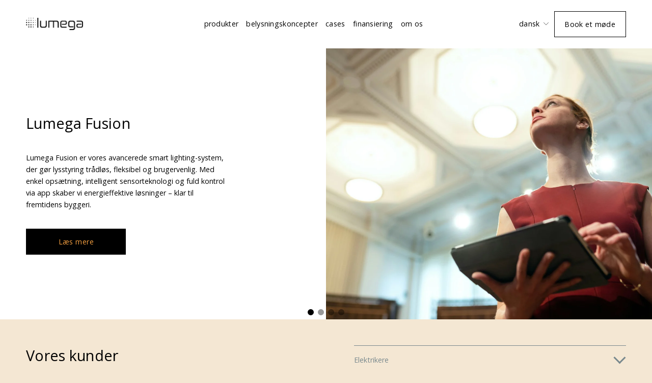

--- FILE ---
content_type: text/html;charset=utf-8
request_url: https://www.lumega.eu/
body_size: 92791
content:
<!doctype html>
<html xmlns:og="http://opengraphprotocol.org/schema/" xmlns:fb="http://www.facebook.com/2008/fbml" lang="da-DK"  >
  <head>
    <meta http-equiv="X-UA-Compatible" content="IE=edge,chrome=1">
    <meta name="viewport" content="width=device-width, initial-scale=1">
    <!-- This is Squarespace. --><!-- lumega-new -->
<base href="">
<meta charset="utf-8" />
<title>Lumega Europe</title>
<meta http-equiv="Accept-CH" content="Sec-CH-UA-Platform-Version, Sec-CH-UA-Model" /><link rel="icon" type="image/x-icon" href="https://images.squarespace-cdn.com/content/v1/65670332140a465cc8aa6b35/c249d52b-e47b-4ff3-b755-b45308dbce83/favicon.ico"/>
<link rel="canonical" href="https://www.lumega.eu"/>
<meta property="og:site_name" content="Lumega"/>
<meta property="og:title" content="Lumega Europe"/>
<meta property="og:url" content="https://www.lumega.eu"/>
<meta property="og:type" content="website"/>
<meta property="og:description" content="Lumega offers high-quality LED lighting solutions, specializing in custom, energy-efficient products for commercial and residential use. With a focus on innovation, sustainability, and superior customer service, Lumega enhances functionality and aesthetics through cutting-edge technology and expert "/>
<meta property="og:image" content="http://static1.squarespace.com/static/65670332140a465cc8aa6b35/t/6579b4bf7dc71b307539e275/1702474943180/download+%2812%29.png?format=1500w"/>
<meta property="og:image:width" content="483"/>
<meta property="og:image:height" content="104"/>
<meta itemprop="name" content="Lumega Europe"/>
<meta itemprop="url" content="https://www.lumega.eu"/>
<meta itemprop="description" content="Lumega offers high-quality LED lighting solutions, specializing in custom, energy-efficient products for commercial and residential use. With a focus on innovation, sustainability, and superior customer service, Lumega enhances functionality and aesthetics through cutting-edge technology and expert "/>
<meta itemprop="thumbnailUrl" content="http://static1.squarespace.com/static/65670332140a465cc8aa6b35/t/6579b4bf7dc71b307539e275/1702474943180/download+%2812%29.png?format=1500w"/>
<link rel="image_src" href="http://static1.squarespace.com/static/65670332140a465cc8aa6b35/t/6579b4bf7dc71b307539e275/1702474943180/download+%2812%29.png?format=1500w" />
<meta itemprop="image" content="http://static1.squarespace.com/static/65670332140a465cc8aa6b35/t/6579b4bf7dc71b307539e275/1702474943180/download+%2812%29.png?format=1500w"/>
<meta name="twitter:title" content="Lumega Europe"/>
<meta name="twitter:image" content="http://static1.squarespace.com/static/65670332140a465cc8aa6b35/t/6579b4bf7dc71b307539e275/1702474943180/download+%2812%29.png?format=1500w"/>
<meta name="twitter:url" content="https://www.lumega.eu"/>
<meta name="twitter:card" content="summary"/>
<meta name="twitter:description" content="Lumega offers high-quality LED lighting solutions, specializing in custom, energy-efficient products for commercial and residential use. With a focus on innovation, sustainability, and superior customer service, Lumega enhances functionality and aesthetics through cutting-edge technology and expert "/>
<meta name="description" content="Lumega offers high-quality LED lighting solutions, specializing in custom, 
energy-efficient products for commercial and residential use. With a focus 
on innovation, sustainability, and superior customer service, Lumega 
enhances functionality and aesthetics through cutting-edge technology and 
expert advice." />
<link rel="preconnect" href="https://images.squarespace-cdn.com">
<link rel="preconnect" href="https://use.typekit.net" crossorigin>
<link rel="preconnect" href="https://p.typekit.net" crossorigin>
<script type="text/javascript" src="//use.typekit.net/ik/[base64].js" async fetchpriority="high" onload="try{Typekit.load();}catch(e){} document.documentElement.classList.remove('wf-loading');"></script>
<script>document.documentElement.classList.add('wf-loading')</script>
<style>@keyframes fonts-loading { 0%, 99% { color: transparent; } } html.wf-loading * { animation: fonts-loading 3s; }</style>
<link rel="preconnect" href="https://fonts.gstatic.com" crossorigin>
<link rel="stylesheet" href="https://fonts.googleapis.com/css2?family=Open+Sans:ital,wght@0,300;0,400;0,700;1,300;1,400;1,700"><script type="text/javascript" crossorigin="anonymous" defer="true" nomodule="nomodule" src="//assets.squarespace.com/@sqs/polyfiller/1.6/legacy.js"></script>
<script type="text/javascript" crossorigin="anonymous" defer="true" src="//assets.squarespace.com/@sqs/polyfiller/1.6/modern.js"></script>
<script type="text/javascript">SQUARESPACE_ROLLUPS = {};</script>
<script>(function(rollups, name) { if (!rollups[name]) { rollups[name] = {}; } rollups[name].js = ["//assets.squarespace.com/universal/scripts-compressed/extract-css-runtime-feaa97add5038c77-min.da-DK.js"]; })(SQUARESPACE_ROLLUPS, 'squarespace-extract_css_runtime');</script>
<script crossorigin="anonymous" src="//assets.squarespace.com/universal/scripts-compressed/extract-css-runtime-feaa97add5038c77-min.da-DK.js" defer ></script><script>(function(rollups, name) { if (!rollups[name]) { rollups[name] = {}; } rollups[name].js = ["//assets.squarespace.com/universal/scripts-compressed/extract-css-moment-js-vendor-5c8c442918ff025e-min.da-DK.js"]; })(SQUARESPACE_ROLLUPS, 'squarespace-extract_css_moment_js_vendor');</script>
<script crossorigin="anonymous" src="//assets.squarespace.com/universal/scripts-compressed/extract-css-moment-js-vendor-5c8c442918ff025e-min.da-DK.js" defer ></script><script>(function(rollups, name) { if (!rollups[name]) { rollups[name] = {}; } rollups[name].js = ["//assets.squarespace.com/universal/scripts-compressed/cldr-resource-pack-4d18f18316ba7a9b-min.da-DK.js"]; })(SQUARESPACE_ROLLUPS, 'squarespace-cldr_resource_pack');</script>
<script crossorigin="anonymous" src="//assets.squarespace.com/universal/scripts-compressed/cldr-resource-pack-4d18f18316ba7a9b-min.da-DK.js" defer ></script><script>(function(rollups, name) { if (!rollups[name]) { rollups[name] = {}; } rollups[name].js = ["//assets.squarespace.com/universal/scripts-compressed/common-vendors-stable-f72eb0c95eeae089-min.da-DK.js"]; })(SQUARESPACE_ROLLUPS, 'squarespace-common_vendors_stable');</script>
<script crossorigin="anonymous" src="//assets.squarespace.com/universal/scripts-compressed/common-vendors-stable-f72eb0c95eeae089-min.da-DK.js" defer ></script><script>(function(rollups, name) { if (!rollups[name]) { rollups[name] = {}; } rollups[name].js = ["//assets.squarespace.com/universal/scripts-compressed/common-vendors-65f424e46da653cc-min.da-DK.js"]; })(SQUARESPACE_ROLLUPS, 'squarespace-common_vendors');</script>
<script crossorigin="anonymous" src="//assets.squarespace.com/universal/scripts-compressed/common-vendors-65f424e46da653cc-min.da-DK.js" defer ></script><script>(function(rollups, name) { if (!rollups[name]) { rollups[name] = {}; } rollups[name].js = ["//assets.squarespace.com/universal/scripts-compressed/common-7667ddb9be4a0684-min.da-DK.js"]; })(SQUARESPACE_ROLLUPS, 'squarespace-common');</script>
<script crossorigin="anonymous" src="//assets.squarespace.com/universal/scripts-compressed/common-7667ddb9be4a0684-min.da-DK.js" defer ></script><script>(function(rollups, name) { if (!rollups[name]) { rollups[name] = {}; } rollups[name].js = ["//assets.squarespace.com/universal/scripts-compressed/commerce-68df26179d7fae14-min.da-DK.js"]; })(SQUARESPACE_ROLLUPS, 'squarespace-commerce');</script>
<script crossorigin="anonymous" src="//assets.squarespace.com/universal/scripts-compressed/commerce-68df26179d7fae14-min.da-DK.js" defer ></script><script>(function(rollups, name) { if (!rollups[name]) { rollups[name] = {}; } rollups[name].css = ["//assets.squarespace.com/universal/styles-compressed/commerce-b16e90b1fba4d359-min.da-DK.css"]; })(SQUARESPACE_ROLLUPS, 'squarespace-commerce');</script>
<link rel="stylesheet" type="text/css" href="//assets.squarespace.com/universal/styles-compressed/commerce-b16e90b1fba4d359-min.da-DK.css"><script>(function(rollups, name) { if (!rollups[name]) { rollups[name] = {}; } rollups[name].js = ["//assets.squarespace.com/universal/scripts-compressed/performance-7538fe8fc63bedbe-min.da-DK.js"]; })(SQUARESPACE_ROLLUPS, 'squarespace-performance');</script>
<script crossorigin="anonymous" src="//assets.squarespace.com/universal/scripts-compressed/performance-7538fe8fc63bedbe-min.da-DK.js" defer ></script><script>(function(rollups, name) { if (!rollups[name]) { rollups[name] = {}; } rollups[name].js = ["//assets.squarespace.com/universal/scripts-compressed/extension-scripts-51172cca1ced5bf3-min.da-DK.js"]; })(SQUARESPACE_ROLLUPS, 'squarespace-extension_scripts');</script>
<script crossorigin="anonymous" src="//assets.squarespace.com/universal/scripts-compressed/extension-scripts-51172cca1ced5bf3-min.da-DK.js" defer ></script><script data-name="static-context">Static = window.Static || {}; Static.SQUARESPACE_CONTEXT = {"betaFeatureFlags":["scripts_defer","campaigns_discount_section_in_automations","enable_form_submission_trigger","campaigns_new_image_layout_picker","campaigns_merch_state","section-sdk-plp-list-view-atc-button-enabled","campaigns_import_discounts","i18n_beta_website_locales","marketing_automations","new_stacked_index","campaigns_thumbnail_layout","commerce-product-forms-rendering","campaigns_discount_section_in_blasts","marketing_landing_page","override_block_styles","member_areas_feature","nested_categories","contacts_and_campaigns_redesign","modernized-pdp-m2-enabled","form_block_first_last_name_required","supports_versioned_template_assets"],"facebookAppId":"314192535267336","facebookApiVersion":"v6.0","rollups":{"squarespace-announcement-bar":{"js":"//assets.squarespace.com/universal/scripts-compressed/announcement-bar-68057895bd3ac8ec-min.da-DK.js"},"squarespace-audio-player":{"css":"//assets.squarespace.com/universal/styles-compressed/audio-player-b05f5197a871c566-min.da-DK.css","js":"//assets.squarespace.com/universal/scripts-compressed/audio-player-0b77b65193d5ab1b-min.da-DK.js"},"squarespace-blog-collection-list":{"css":"//assets.squarespace.com/universal/styles-compressed/blog-collection-list-b4046463b72f34e2-min.da-DK.css","js":"//assets.squarespace.com/universal/scripts-compressed/blog-collection-list-1c33a2a19d3ae54e-min.da-DK.js"},"squarespace-calendar-block-renderer":{"css":"//assets.squarespace.com/universal/styles-compressed/calendar-block-renderer-b72d08ba4421f5a0-min.da-DK.css","js":"//assets.squarespace.com/universal/scripts-compressed/calendar-block-renderer-dce2c58d24b498c6-min.da-DK.js"},"squarespace-chartjs-helpers":{"css":"//assets.squarespace.com/universal/styles-compressed/chartjs-helpers-96b256171ee039c1-min.da-DK.css","js":"//assets.squarespace.com/universal/scripts-compressed/chartjs-helpers-f1bb2a1d2f768618-min.da-DK.js"},"squarespace-comments":{"css":"//assets.squarespace.com/universal/styles-compressed/comments-af139775e7e76546-min.da-DK.css","js":"//assets.squarespace.com/universal/scripts-compressed/comments-f96e6a8e7d01ff59-min.da-DK.js"},"squarespace-custom-css-popup":{"css":"//assets.squarespace.com/universal/styles-compressed/custom-css-popup-722530b41b383ca0-min.da-DK.css","js":"//assets.squarespace.com/universal/scripts-compressed/custom-css-popup-92adf249e134956b-min.da-DK.js"},"squarespace-dialog":{"css":"//assets.squarespace.com/universal/styles-compressed/dialog-f9093f2d526b94df-min.da-DK.css","js":"//assets.squarespace.com/universal/scripts-compressed/dialog-98b8db2c4b683256-min.da-DK.js"},"squarespace-events-collection":{"css":"//assets.squarespace.com/universal/styles-compressed/events-collection-b72d08ba4421f5a0-min.da-DK.css","js":"//assets.squarespace.com/universal/scripts-compressed/events-collection-f7beed0622388aec-min.da-DK.js"},"squarespace-form-rendering-utils":{"js":"//assets.squarespace.com/universal/scripts-compressed/form-rendering-utils-44417d5e7ea96c33-min.da-DK.js"},"squarespace-forms":{"css":"//assets.squarespace.com/universal/styles-compressed/forms-0afd3c6ac30bbab1-min.da-DK.css","js":"//assets.squarespace.com/universal/scripts-compressed/forms-d98c0f60c582b8ea-min.da-DK.js"},"squarespace-gallery-collection-list":{"css":"//assets.squarespace.com/universal/styles-compressed/gallery-collection-list-b4046463b72f34e2-min.da-DK.css","js":"//assets.squarespace.com/universal/scripts-compressed/gallery-collection-list-1f33a19f9f2330bf-min.da-DK.js"},"squarespace-image-zoom":{"css":"//assets.squarespace.com/universal/styles-compressed/image-zoom-b4046463b72f34e2-min.da-DK.css","js":"//assets.squarespace.com/universal/scripts-compressed/image-zoom-8d909d1c2eafc201-min.da-DK.js"},"squarespace-pinterest":{"css":"//assets.squarespace.com/universal/styles-compressed/pinterest-b4046463b72f34e2-min.da-DK.css","js":"//assets.squarespace.com/universal/scripts-compressed/pinterest-3a53d5d466a2ffe2-min.da-DK.js"},"squarespace-popup-overlay":{"css":"//assets.squarespace.com/universal/styles-compressed/popup-overlay-b742b752f5880972-min.da-DK.css","js":"//assets.squarespace.com/universal/scripts-compressed/popup-overlay-d142268226d19d6d-min.da-DK.js"},"squarespace-product-quick-view":{"css":"//assets.squarespace.com/universal/styles-compressed/product-quick-view-9548705e5cf7ee87-min.da-DK.css","js":"//assets.squarespace.com/universal/scripts-compressed/product-quick-view-59f09b81b00ee291-min.da-DK.js"},"squarespace-products-collection-item-v2":{"css":"//assets.squarespace.com/universal/styles-compressed/products-collection-item-v2-b4046463b72f34e2-min.da-DK.css","js":"//assets.squarespace.com/universal/scripts-compressed/products-collection-item-v2-9212d6c655881173-min.da-DK.js"},"squarespace-products-collection-list-v2":{"css":"//assets.squarespace.com/universal/styles-compressed/products-collection-list-v2-b4046463b72f34e2-min.da-DK.css","js":"//assets.squarespace.com/universal/scripts-compressed/products-collection-list-v2-4c15d82e88112640-min.da-DK.js"},"squarespace-search-page":{"css":"//assets.squarespace.com/universal/styles-compressed/search-page-90a67fc09b9b32c6-min.da-DK.css","js":"//assets.squarespace.com/universal/scripts-compressed/search-page-68a6afb8720fec3a-min.da-DK.js"},"squarespace-search-preview":{"js":"//assets.squarespace.com/universal/scripts-compressed/search-preview-5658ad20f291c7f9-min.da-DK.js"},"squarespace-simple-liking":{"css":"//assets.squarespace.com/universal/styles-compressed/simple-liking-701bf8bbc05ec6aa-min.da-DK.css","js":"//assets.squarespace.com/universal/scripts-compressed/simple-liking-1df7759db8f43ce7-min.da-DK.js"},"squarespace-social-buttons":{"css":"//assets.squarespace.com/universal/styles-compressed/social-buttons-95032e5fa98e47a5-min.da-DK.css","js":"//assets.squarespace.com/universal/scripts-compressed/social-buttons-326b16abd0c52c10-min.da-DK.js"},"squarespace-tourdates":{"css":"//assets.squarespace.com/universal/styles-compressed/tourdates-b4046463b72f34e2-min.da-DK.css","js":"//assets.squarespace.com/universal/scripts-compressed/tourdates-009b3e447f2ec379-min.da-DK.js"},"squarespace-website-overlays-manager":{"css":"//assets.squarespace.com/universal/styles-compressed/website-overlays-manager-07ea5a4e004e6710-min.da-DK.css","js":"//assets.squarespace.com/universal/scripts-compressed/website-overlays-manager-ce67829f4d99850f-min.da-DK.js"}},"pageType":2,"website":{"id":"65670332140a465cc8aa6b35","identifier":"lumega-new","websiteType":1,"contentModifiedOn":1768814682499,"cloneable":false,"hasBeenCloneable":false,"siteStatus":{},"language":"da-DK","translationLocale":"da-DK","formattingLocale":"da-DK","timeZone":"Europe/Copenhagen","machineTimeZoneOffset":3600000,"timeZoneOffset":3600000,"timeZoneAbbr":"CET","siteTitle":"Lumega","fullSiteTitle":"Lumega Europe","location":{},"logoImageId":"6579b4bf7dc71b307539e275","shareButtonOptions":{"7":true,"6":true,"3":true,"4":true,"2":true,"8":true,"1":true},"logoImageUrl":"//images.squarespace-cdn.com/content/v1/65670332140a465cc8aa6b35/f5fa1953-3843-4513-a140-3f9148e51243/download+%2812%29.png","authenticUrl":"https://www.lumega.eu","internalUrl":"https://lumega-new.squarespace.com","baseUrl":"https://www.lumega.eu","primaryDomain":"www.lumega.eu","sslSetting":3,"isHstsEnabled":true,"socialAccounts":[{"serviceId":20,"userId":"info@lumega.eu","screenname":"info@lumega.eu","addedOn":1701943601679,"profileUrl":"mailto:info@lumega.eu","iconEnabled":true,"serviceName":"email"},{"serviceId":69,"screenname":"YouTube","addedOn":1701943604417,"profileUrl":"https://www.youtube.com/c/Normasym","iconEnabled":true,"serviceName":"youtube-unauth"},{"serviceId":65,"screenname":"LinkedIn","addedOn":1701943628356,"profileUrl":"https://www.linkedin.com/company/lumega/","iconEnabled":true,"serviceName":"linkedin-unauth"},{"serviceId":60,"screenname":"Facebook","addedOn":1701943662730,"profileUrl":"https://www.facebook.com/lumega.eu/","iconEnabled":true,"serviceName":"facebook-unauth"}],"typekitId":"","statsMigrated":false,"imageMetadataProcessingEnabled":true,"screenshotId":"00cdfd9bff7306d8d3a2c72c0cc5d2a166576c155f335becf3df3909e36c1def","captchaSettings":{"siteKey":"","enabledForDonations":false},"showOwnerLogin":false},"websiteSettings":{"id":"65670332140a465cc8aa6b38","websiteId":"65670332140a465cc8aa6b35","subjects":[],"country":"DK","state":"84","simpleLikingEnabled":true,"mobileInfoBarSettings":{"isContactEmailEnabled":false,"isContactPhoneNumberEnabled":false,"isLocationEnabled":false,"isBusinessHoursEnabled":false},"commentLikesAllowed":true,"commentAnonAllowed":true,"commentThreaded":true,"commentApprovalRequired":false,"commentAvatarsOn":true,"commentSortType":2,"commentFlagThreshold":0,"commentFlagsAllowed":true,"commentEnableByDefault":true,"commentDisableAfterDaysDefault":0,"disqusShortname":"","commentsEnabled":false,"storeSettings":{"returnPolicy":null,"termsOfService":null,"privacyPolicy":null,"expressCheckout":false,"continueShoppingLinkUrl":"/","useLightCart":false,"showNoteField":false,"shippingCountryDefaultValue":"US","billToShippingDefaultValue":false,"showShippingPhoneNumber":true,"isShippingPhoneRequired":false,"showBillingPhoneNumber":true,"isBillingPhoneRequired":false,"currenciesSupported":["USD","CAD","GBP","AUD","EUR","CHF","NOK","SEK","DKK","NZD","SGD","MXN","HKD","CZK","ILS","MYR","RUB","PHP","PLN","THB","BRL","ARS","COP","IDR","INR","JPY","ZAR"],"defaultCurrency":"USD","selectedCurrency":"DKK","measurementStandard":1,"showCustomCheckoutForm":false,"checkoutPageMarketingOptInEnabled":true,"enableMailingListOptInByDefault":false,"sameAsRetailLocation":false,"merchandisingSettings":{"scarcityEnabledOnProductItems":false,"scarcityEnabledOnProductBlocks":false,"scarcityMessageType":"DEFAULT_SCARCITY_MESSAGE","scarcityThreshold":10,"multipleQuantityAllowedForServices":true,"restockNotificationsEnabled":false,"restockNotificationsSuccessText":"","restockNotificationsMailingListSignUpEnabled":false,"relatedProductsEnabled":false,"relatedProductsOrdering":"random","soldOutVariantsDropdownDisabled":false,"productComposerOptedIn":false,"productComposerABTestOptedOut":false,"productReviewsEnabled":false},"minimumOrderSubtotalEnabled":false,"minimumOrderSubtotal":{"currency":"DKK","value":"0.00"},"addToCartConfirmationType":2,"isLive":false,"multipleQuantityAllowedForServices":true},"useEscapeKeyToLogin":false,"ssBadgeType":1,"ssBadgePosition":4,"ssBadgeVisibility":1,"ssBadgeDevices":1,"pinterestOverlayOptions":{"mode":"disabled"},"userAccountsSettings":{"loginAllowed":false,"signupAllowed":false}},"cookieSettings":{"isCookieBannerEnabled":true,"isRestrictiveCookiePolicyEnabled":true,"cookieBannerText":"By using this website, you agree to our use of cookies. We use cookies to provide you with a great experience and to help our website run effectively.","cookieBannerTheme":"DARK","cookieBannerThemeName":"black","cookieBannerVariant":"POPUP","cookieBannerPosition":"BOTTOM_LEFT","cookieBannerCtaVariant":"TEXT","cookieBannerCtaText":"Accept","cookieBannerAcceptType":"OPT_IN","cookieBannerOptOutCtaText":"Decline","cookieBannerHasOptOut":false,"cookieBannerHasManageCookies":false,"cookieBannerSavedPreferencesLayout":"PILL"},"websiteCloneable":false,"collection":{"title":"Forside","id":"65781bebfa3c3a71c7d30b6e","fullUrl":"/","type":10,"permissionType":1},"subscribed":false,"appDomain":"squarespace.com","templateTweakable":true,"tweakJSON":{"form-use-theme-colors":"true","header-logo-height":"24px","header-mobile-logo-max-height":"30px","header-vert-padding":"1.7vw","header-width":"Full","maxPageWidth":"1200px","mobile-header-vert-padding":"6vw","pagePadding":"4vw","tweak-blog-alternating-side-by-side-image-aspect-ratio":"1:1 Square","tweak-blog-alternating-side-by-side-image-spacing":"6%","tweak-blog-alternating-side-by-side-meta-spacing":"20px","tweak-blog-alternating-side-by-side-primary-meta":"Categories","tweak-blog-alternating-side-by-side-read-more-spacing":"20px","tweak-blog-alternating-side-by-side-secondary-meta":"Date","tweak-blog-basic-grid-columns":"2","tweak-blog-basic-grid-image-aspect-ratio":"3:2 Standard","tweak-blog-basic-grid-image-spacing":"20px","tweak-blog-basic-grid-meta-spacing":"10px","tweak-blog-basic-grid-primary-meta":"None","tweak-blog-basic-grid-read-more-spacing":"20px","tweak-blog-basic-grid-secondary-meta":"None","tweak-blog-item-custom-width":"75","tweak-blog-item-show-author-profile":"false","tweak-blog-item-width":"Medium","tweak-blog-masonry-columns":"2","tweak-blog-masonry-horizontal-spacing":"30px","tweak-blog-masonry-image-spacing":"20px","tweak-blog-masonry-meta-spacing":"20px","tweak-blog-masonry-primary-meta":"Categories","tweak-blog-masonry-read-more-spacing":"20px","tweak-blog-masonry-secondary-meta":"Date","tweak-blog-masonry-vertical-spacing":"30px","tweak-blog-side-by-side-image-aspect-ratio":"1:1 Square","tweak-blog-side-by-side-image-spacing":"6%","tweak-blog-side-by-side-meta-spacing":"20px","tweak-blog-side-by-side-primary-meta":"Categories","tweak-blog-side-by-side-read-more-spacing":"20px","tweak-blog-side-by-side-secondary-meta":"Date","tweak-blog-single-column-image-spacing":"50px","tweak-blog-single-column-meta-spacing":"0px","tweak-blog-single-column-primary-meta":"Date","tweak-blog-single-column-read-more-spacing":"0px","tweak-blog-single-column-secondary-meta":"Categories","tweak-events-stacked-show-thumbnails":"true","tweak-events-stacked-thumbnail-size":"3:2 Standard","tweak-fixed-header":"false","tweak-fixed-header-style":"Basic","tweak-global-animations-animation-curve":"ease","tweak-global-animations-animation-delay":"0.6s","tweak-global-animations-animation-duration":"0.90s","tweak-global-animations-animation-style":"fade","tweak-global-animations-animation-type":"fade","tweak-global-animations-complexity-level":"detailed","tweak-global-animations-enabled":"true","tweak-portfolio-grid-basic-custom-height":"50","tweak-portfolio-grid-overlay-custom-height":"50","tweak-portfolio-hover-follow-acceleration":"10%","tweak-portfolio-hover-follow-animation-duration":"Fast","tweak-portfolio-hover-follow-animation-type":"Fade","tweak-portfolio-hover-follow-delimiter":"Bullet","tweak-portfolio-hover-follow-front":"false","tweak-portfolio-hover-follow-layout":"Inline","tweak-portfolio-hover-follow-size":"50","tweak-portfolio-hover-follow-text-spacing-x":"1.5","tweak-portfolio-hover-follow-text-spacing-y":"1.5","tweak-portfolio-hover-static-animation-duration":"Fast","tweak-portfolio-hover-static-animation-type":"Fade","tweak-portfolio-hover-static-delimiter":"Hyphen","tweak-portfolio-hover-static-front":"true","tweak-portfolio-hover-static-layout":"Inline","tweak-portfolio-hover-static-size":"50","tweak-portfolio-hover-static-text-spacing-x":"1.5","tweak-portfolio-hover-static-text-spacing-y":"1.5","tweak-portfolio-index-background-animation-duration":"Medium","tweak-portfolio-index-background-animation-type":"Fade","tweak-portfolio-index-background-custom-height":"50","tweak-portfolio-index-background-delimiter":"None","tweak-portfolio-index-background-height":"Large","tweak-portfolio-index-background-horizontal-alignment":"Center","tweak-portfolio-index-background-link-format":"Stacked","tweak-portfolio-index-background-persist":"false","tweak-portfolio-index-background-vertical-alignment":"Middle","tweak-portfolio-index-background-width":"Full","tweak-transparent-header":"false"},"templateId":"5c5a519771c10ba3470d8101","templateVersion":"7.1","pageFeatures":[1,2,4],"gmRenderKey":"QUl6YVN5Q0JUUk9xNkx1dkZfSUUxcjQ2LVQ0QWVUU1YtMGQ3bXk4","templateScriptsRootUrl":"https://static1.squarespace.com/static/vta/5c5a519771c10ba3470d8101/scripts/","impersonatedSession":false,"tzData":{"zones":[[60,"EU","CE%sT",null]],"rules":{"EU":[[1981,"max",null,"Mar","lastSun","1:00u","1:00","S"],[1996,"max",null,"Oct","lastSun","1:00u","0",null]]}},"showAnnouncementBar":false,"recaptchaEnterpriseContext":{"recaptchaEnterpriseSiteKey":"6LdDFQwjAAAAAPigEvvPgEVbb7QBm-TkVJdDTlAv"},"i18nContext":{"timeZoneData":{"id":"Europe/Berlin","name":"Centraleurop\u00E6isk tid"}},"env":"PRODUCTION","visitorFormContext":{"formFieldFormats":{"initialPhoneFormat":{"id":0,"type":"PHONE_NUMBER","country":"DK","labelLocale":"da-DK","fields":[{"type":"FIELD","label":"1","identifier":"1","length":2,"required":false,"metadata":{}},{"type":"SEPARATOR","label":" ","identifier":"Space","length":0,"required":false,"metadata":{}},{"type":"FIELD","label":"2","identifier":"2","length":2,"required":false,"metadata":{}},{"type":"SEPARATOR","label":" ","identifier":"Space","length":0,"required":false,"metadata":{}},{"type":"FIELD","label":"3","identifier":"3","length":2,"required":false,"metadata":{}},{"type":"SEPARATOR","label":" ","identifier":"Space","length":0,"required":false,"metadata":{}},{"type":"FIELD","label":"4","identifier":"4","length":14,"required":false,"metadata":{}}]},"initialNameOrder":"GIVEN_FIRST","initialAddressFormat":{"id":0,"type":"ADDRESS","country":"DK","labelLocale":"da","fields":[{"type":"FIELD","label":"Adresselinje 1","identifier":"Line1","length":0,"required":true,"metadata":{"autocomplete":"address-line1"}},{"type":"SEPARATOR","label":"\n","identifier":"Newline","length":0,"required":false,"metadata":{}},{"type":"FIELD","label":"Adresselinje 2","identifier":"Line2","length":0,"required":false,"metadata":{"autocomplete":"address-line2"}},{"type":"SEPARATOR","label":"\n","identifier":"Newline","length":0,"required":false,"metadata":{}},{"type":"FIELD","label":"Postnummer","identifier":"Zip","length":0,"required":true,"metadata":{"autocomplete":"postal-code"}},{"type":"SEPARATOR","label":" ","identifier":"Space","length":0,"required":false,"metadata":{}},{"type":"FIELD","label":"By","identifier":"City","length":0,"required":true,"metadata":{"autocomplete":"address-level1"}}]},"countries":[{"name":"Afghanistan","code":"AF","phoneCode":"+93"},{"name":"Albanien","code":"AL","phoneCode":"+355"},{"name":"Algeriet","code":"DZ","phoneCode":"+213"},{"name":"Amerikansk Samoa","code":"AS","phoneCode":"+1"},{"name":"Andorra","code":"AD","phoneCode":"+376"},{"name":"Angola","code":"AO","phoneCode":"+244"},{"name":"Anguilla","code":"AI","phoneCode":"+1"},{"name":"Antigua og Barbuda","code":"AG","phoneCode":"+1"},{"name":"Argentina","code":"AR","phoneCode":"+54"},{"name":"Armenien","code":"AM","phoneCode":"+374"},{"name":"Aruba","code":"AW","phoneCode":"+297"},{"name":"Ascension\u00F8en","code":"AC","phoneCode":"+247"},{"name":"Aserbajdsjan","code":"AZ","phoneCode":"+994"},{"name":"Australien","code":"AU","phoneCode":"+61"},{"name":"Bahamas","code":"BS","phoneCode":"+1"},{"name":"Bahrain","code":"BH","phoneCode":"+973"},{"name":"Bangladesh","code":"BD","phoneCode":"+880"},{"name":"Barbados","code":"BB","phoneCode":"+1"},{"name":"Belarus","code":"BY","phoneCode":"+375"},{"name":"Belgien","code":"BE","phoneCode":"+32"},{"name":"Belize","code":"BZ","phoneCode":"+501"},{"name":"Benin","code":"BJ","phoneCode":"+229"},{"name":"Bermuda","code":"BM","phoneCode":"+1"},{"name":"Bhutan","code":"BT","phoneCode":"+975"},{"name":"Bolivia","code":"BO","phoneCode":"+591"},{"name":"Bosnien-Hercegovina","code":"BA","phoneCode":"+387"},{"name":"Botswana","code":"BW","phoneCode":"+267"},{"name":"Brasilien","code":"BR","phoneCode":"+55"},{"name":"Brunei","code":"BN","phoneCode":"+673"},{"name":"Bulgarien","code":"BG","phoneCode":"+359"},{"name":"Burkina Faso","code":"BF","phoneCode":"+226"},{"name":"Burundi","code":"BI","phoneCode":"+257"},{"name":"Cambodja","code":"KH","phoneCode":"+855"},{"name":"Cameroun","code":"CM","phoneCode":"+237"},{"name":"Canada","code":"CA","phoneCode":"+1"},{"name":"Cayman\u00F8erne","code":"KY","phoneCode":"+1"},{"name":"Chile","code":"CL","phoneCode":"+56"},{"name":"Cocos\u00F8erne","code":"CC","phoneCode":"+61"},{"name":"Colombia","code":"CO","phoneCode":"+57"},{"name":"Comorerne","code":"KM","phoneCode":"+269"},{"name":"Congo-Brazzaville","code":"CG","phoneCode":"+242"},{"name":"Congo-Kinshasa","code":"CD","phoneCode":"+243"},{"name":"Cook\u00F8erne","code":"CK","phoneCode":"+682"},{"name":"Costa Rica","code":"CR","phoneCode":"+506"},{"name":"Cuba","code":"CU","phoneCode":"+53"},{"name":"Cura\u00E7ao","code":"CW","phoneCode":"+599"},{"name":"Cypern","code":"CY","phoneCode":"+357"},{"name":"Danmark","code":"DK","phoneCode":"+45"},{"name":"De Amerikanske Jomfru\u00F8er","code":"VI","phoneCode":"+1"},{"name":"De Britiske Jomfru\u00F8er","code":"VG","phoneCode":"+1"},{"name":"De Forenede Arabiske Emirater","code":"AE","phoneCode":"+971"},{"name":"Den Centralafrikanske Republik","code":"CF","phoneCode":"+236"},{"name":"Den Dominikanske Republik","code":"DO","phoneCode":"+1"},{"name":"De pal\u00E6stinensiske omr\u00E5der","code":"PS","phoneCode":"+970"},{"name":"Det Britiske Territorium i Det Indiske Ocean","code":"IO","phoneCode":"+246"},{"name":"De tidligere Nederlandske Antiller","code":"BQ","phoneCode":"+599"},{"name":"Djibouti","code":"DJ","phoneCode":"+253"},{"name":"Dominica","code":"DM","phoneCode":"+1"},{"name":"Ecuador","code":"EC","phoneCode":"+593"},{"name":"Egypten","code":"EG","phoneCode":"+20"},{"name":"Elfenbenskysten","code":"CI","phoneCode":"+225"},{"name":"El Salvador","code":"SV","phoneCode":"+503"},{"name":"Eritrea","code":"ER","phoneCode":"+291"},{"name":"Estland","code":"EE","phoneCode":"+372"},{"name":"Eswatini","code":"SZ","phoneCode":"+268"},{"name":"Etiopien","code":"ET","phoneCode":"+251"},{"name":"Falklands\u00F8erne","code":"FK","phoneCode":"+500"},{"name":"Fiji","code":"FJ","phoneCode":"+679"},{"name":"Filippinerne","code":"PH","phoneCode":"+63"},{"name":"Finland","code":"FI","phoneCode":"+358"},{"name":"Frankrig","code":"FR","phoneCode":"+33"},{"name":"Fransk Guyana","code":"GF","phoneCode":"+594"},{"name":"Fransk Polynesien","code":"PF","phoneCode":"+689"},{"name":"F\u00E6r\u00F8erne","code":"FO","phoneCode":"+298"},{"name":"Gabon","code":"GA","phoneCode":"+241"},{"name":"Gambia","code":"GM","phoneCode":"+220"},{"name":"Georgien","code":"GE","phoneCode":"+995"},{"name":"Ghana","code":"GH","phoneCode":"+233"},{"name":"Gibraltar","code":"GI","phoneCode":"+350"},{"name":"Grenada","code":"GD","phoneCode":"+1"},{"name":"Gr\u00E6kenland","code":"GR","phoneCode":"+30"},{"name":"Gr\u00F8nland","code":"GL","phoneCode":"+299"},{"name":"Guadeloupe","code":"GP","phoneCode":"+590"},{"name":"Guam","code":"GU","phoneCode":"+1"},{"name":"Guatemala","code":"GT","phoneCode":"+502"},{"name":"Guernsey","code":"GG","phoneCode":"+44"},{"name":"Guinea","code":"GN","phoneCode":"+224"},{"name":"Guinea-Bissau","code":"GW","phoneCode":"+245"},{"name":"Guyana","code":"GY","phoneCode":"+592"},{"name":"Haiti","code":"HT","phoneCode":"+509"},{"name":"Honduras","code":"HN","phoneCode":"+504"},{"name":"Indien","code":"IN","phoneCode":"+91"},{"name":"Indonesien","code":"ID","phoneCode":"+62"},{"name":"Irak","code":"IQ","phoneCode":"+964"},{"name":"Iran","code":"IR","phoneCode":"+98"},{"name":"Irland","code":"IE","phoneCode":"+353"},{"name":"Island","code":"IS","phoneCode":"+354"},{"name":"Isle of Man","code":"IM","phoneCode":"+44"},{"name":"Israel","code":"IL","phoneCode":"+972"},{"name":"Italien","code":"IT","phoneCode":"+39"},{"name":"Jamaica","code":"JM","phoneCode":"+1"},{"name":"Japan","code":"JP","phoneCode":"+81"},{"name":"Jersey","code":"JE","phoneCode":"+44"},{"name":"Jordan","code":"JO","phoneCode":"+962"},{"name":"Jule\u00F8en","code":"CX","phoneCode":"+61"},{"name":"Kap Verde","code":"CV","phoneCode":"+238"},{"name":"Kasakhstan","code":"KZ","phoneCode":"+7"},{"name":"Kenya","code":"KE","phoneCode":"+254"},{"name":"Kina","code":"CN","phoneCode":"+86"},{"name":"Kirgisistan","code":"KG","phoneCode":"+996"},{"name":"Kiribati","code":"KI","phoneCode":"+686"},{"name":"Kosovo","code":"XK","phoneCode":"+383"},{"name":"Kroatien","code":"HR","phoneCode":"+385"},{"name":"Kuwait","code":"KW","phoneCode":"+965"},{"name":"Laos","code":"LA","phoneCode":"+856"},{"name":"Lesotho","code":"LS","phoneCode":"+266"},{"name":"Letland","code":"LV","phoneCode":"+371"},{"name":"Libanon","code":"LB","phoneCode":"+961"},{"name":"Liberia","code":"LR","phoneCode":"+231"},{"name":"Libyen","code":"LY","phoneCode":"+218"},{"name":"Liechtenstein","code":"LI","phoneCode":"+423"},{"name":"Litauen","code":"LT","phoneCode":"+370"},{"name":"Luxembourg","code":"LU","phoneCode":"+352"},{"name":"Madagaskar","code":"MG","phoneCode":"+261"},{"name":"Malawi","code":"MW","phoneCode":"+265"},{"name":"Malaysia","code":"MY","phoneCode":"+60"},{"name":"Maldiverne","code":"MV","phoneCode":"+960"},{"name":"Mali","code":"ML","phoneCode":"+223"},{"name":"Malta","code":"MT","phoneCode":"+356"},{"name":"Marokko","code":"MA","phoneCode":"+212"},{"name":"Marshall\u00F8erne","code":"MH","phoneCode":"+692"},{"name":"Martinique","code":"MQ","phoneCode":"+596"},{"name":"Mauretanien","code":"MR","phoneCode":"+222"},{"name":"Mauritius","code":"MU","phoneCode":"+230"},{"name":"Mayotte","code":"YT","phoneCode":"+262"},{"name":"Mexico","code":"MX","phoneCode":"+52"},{"name":"Mikronesien","code":"FM","phoneCode":"+691"},{"name":"Moldova","code":"MD","phoneCode":"+373"},{"name":"Monaco","code":"MC","phoneCode":"+377"},{"name":"Mongoliet","code":"MN","phoneCode":"+976"},{"name":"Montenegro","code":"ME","phoneCode":"+382"},{"name":"Montserrat","code":"MS","phoneCode":"+1"},{"name":"Mozambique","code":"MZ","phoneCode":"+258"},{"name":"Myanmar (Burma)","code":"MM","phoneCode":"+95"},{"name":"Namibia","code":"NA","phoneCode":"+264"},{"name":"Nauru","code":"NR","phoneCode":"+674"},{"name":"Nederlandene","code":"NL","phoneCode":"+31"},{"name":"Nepal","code":"NP","phoneCode":"+977"},{"name":"New Zealand","code":"NZ","phoneCode":"+64"},{"name":"Nicaragua","code":"NI","phoneCode":"+505"},{"name":"Niger","code":"NE","phoneCode":"+227"},{"name":"Nigeria","code":"NG","phoneCode":"+234"},{"name":"Niue","code":"NU","phoneCode":"+683"},{"name":"Nordkorea","code":"KP","phoneCode":"+850"},{"name":"Nordmakedonien","code":"MK","phoneCode":"+389"},{"name":"Nordmarianerne","code":"MP","phoneCode":"+1"},{"name":"Norfolk Island","code":"NF","phoneCode":"+672"},{"name":"Norge","code":"NO","phoneCode":"+47"},{"name":"Ny Kaledonien","code":"NC","phoneCode":"+687"},{"name":"Oman","code":"OM","phoneCode":"+968"},{"name":"Pakistan","code":"PK","phoneCode":"+92"},{"name":"Palau","code":"PW","phoneCode":"+680"},{"name":"Panama","code":"PA","phoneCode":"+507"},{"name":"Papua Ny Guinea","code":"PG","phoneCode":"+675"},{"name":"Paraguay","code":"PY","phoneCode":"+595"},{"name":"Peru","code":"PE","phoneCode":"+51"},{"name":"Polen","code":"PL","phoneCode":"+48"},{"name":"Portugal","code":"PT","phoneCode":"+351"},{"name":"Puerto Rico","code":"PR","phoneCode":"+1"},{"name":"Qatar","code":"QA","phoneCode":"+974"},{"name":"R\u00E9union","code":"RE","phoneCode":"+262"},{"name":"Rum\u00E6nien","code":"RO","phoneCode":"+40"},{"name":"Rusland","code":"RU","phoneCode":"+7"},{"name":"Rwanda","code":"RW","phoneCode":"+250"},{"name":"Saint Barth\u00E9lemy","code":"BL","phoneCode":"+590"},{"name":"Saint Kitts og Nevis","code":"KN","phoneCode":"+1"},{"name":"Saint Lucia","code":"LC","phoneCode":"+1"},{"name":"Saint Martin","code":"MF","phoneCode":"+590"},{"name":"Saint Pierre og Miquelon","code":"PM","phoneCode":"+508"},{"name":"Saint Vincent og Grenadinerne","code":"VC","phoneCode":"+1"},{"name":"Salomon\u00F8erne","code":"SB","phoneCode":"+677"},{"name":"Samoa","code":"WS","phoneCode":"+685"},{"name":"San Marino","code":"SM","phoneCode":"+378"},{"name":"S\u00E3o Tom\u00E9 og Pr\u00EDncipe","code":"ST","phoneCode":"+239"},{"name":"SAR Hongkong","code":"HK","phoneCode":"+852"},{"name":"SAR Macao","code":"MO","phoneCode":"+853"},{"name":"Saudi-Arabien","code":"SA","phoneCode":"+966"},{"name":"Schweiz","code":"CH","phoneCode":"+41"},{"name":"Senegal","code":"SN","phoneCode":"+221"},{"name":"Serbien","code":"RS","phoneCode":"+381"},{"name":"Seychellerne","code":"SC","phoneCode":"+248"},{"name":"Sierra Leone","code":"SL","phoneCode":"+232"},{"name":"Singapore","code":"SG","phoneCode":"+65"},{"name":"Sint Maarten","code":"SX","phoneCode":"+1"},{"name":"Slovakiet","code":"SK","phoneCode":"+421"},{"name":"Slovenien","code":"SI","phoneCode":"+386"},{"name":"Somalia","code":"SO","phoneCode":"+252"},{"name":"Spanien","code":"ES","phoneCode":"+34"},{"name":"Sri Lanka","code":"LK","phoneCode":"+94"},{"name":"St. Helena","code":"SH","phoneCode":"+290"},{"name":"Storbritannien","code":"GB","phoneCode":"+44"},{"name":"Sudan","code":"SD","phoneCode":"+249"},{"name":"Surinam","code":"SR","phoneCode":"+597"},{"name":"Svalbard og Jan Mayen","code":"SJ","phoneCode":"+47"},{"name":"Sverige","code":"SE","phoneCode":"+46"},{"name":"Sydafrika","code":"ZA","phoneCode":"+27"},{"name":"Sydkorea","code":"KR","phoneCode":"+82"},{"name":"Sydsudan","code":"SS","phoneCode":"+211"},{"name":"Syrien","code":"SY","phoneCode":"+963"},{"name":"Tadsjikistan","code":"TJ","phoneCode":"+992"},{"name":"Taiwan","code":"TW","phoneCode":"+886"},{"name":"Tanzania","code":"TZ","phoneCode":"+255"},{"name":"Tchad","code":"TD","phoneCode":"+235"},{"name":"Thailand","code":"TH","phoneCode":"+66"},{"name":"Timor-Leste","code":"TL","phoneCode":"+670"},{"name":"Tjekkiet","code":"CZ","phoneCode":"+420"},{"name":"Togo","code":"TG","phoneCode":"+228"},{"name":"Tokelau","code":"TK","phoneCode":"+690"},{"name":"Tonga","code":"TO","phoneCode":"+676"},{"name":"Trinidad og Tobago","code":"TT","phoneCode":"+1"},{"name":"Tristan da Cunha","code":"TA","phoneCode":"+290"},{"name":"Tunesien","code":"TN","phoneCode":"+216"},{"name":"Turkmenistan","code":"TM","phoneCode":"+993"},{"name":"Turks- og Caicos\u00F8erne","code":"TC","phoneCode":"+1"},{"name":"Tuvalu","code":"TV","phoneCode":"+688"},{"name":"Tyrkiet","code":"TR","phoneCode":"+90"},{"name":"Tyskland","code":"DE","phoneCode":"+49"},{"name":"Uganda","code":"UG","phoneCode":"+256"},{"name":"Ukraine","code":"UA","phoneCode":"+380"},{"name":"Ungarn","code":"HU","phoneCode":"+36"},{"name":"Uruguay","code":"UY","phoneCode":"+598"},{"name":"USA","code":"US","phoneCode":"+1"},{"name":"Usbekistan","code":"UZ","phoneCode":"+998"},{"name":"Vanuatu","code":"VU","phoneCode":"+678"},{"name":"Vatikanstaten","code":"VA","phoneCode":"+39"},{"name":"Venezuela","code":"VE","phoneCode":"+58"},{"name":"Vestsahara","code":"EH","phoneCode":"+212"},{"name":"Vietnam","code":"VN","phoneCode":"+84"},{"name":"Wallis og Futuna","code":"WF","phoneCode":"+681"},{"name":"Yemen","code":"YE","phoneCode":"+967"},{"name":"Zambia","code":"ZM","phoneCode":"+260"},{"name":"Zimbabwe","code":"ZW","phoneCode":"+263"},{"name":"\u00C6kvatorialguinea","code":"GQ","phoneCode":"+240"},{"name":"\u00D8strig","code":"AT","phoneCode":"+43"},{"name":"\u00C5land","code":"AX","phoneCode":"+358"}]},"localizedStrings":{"validation":{"noValidSelection":"Der skal foretages et gyldigt valg.","invalidUrl":"Skal v\u00E6re en gyldig URL.","stringTooLong":"V\u00E6rdien skal have en l\u00E6ngde, der ikke er l\u00E6ngere end {0}.","containsInvalidKey":"{0} indeholder en ugyldig n\u00F8gle.","invalidTwitterUsername":"Skal v\u00E6re et gyldigt Twitter-brugernavn.","valueOutsideRange":"V\u00E6rdien skal v\u00E6re i intervallet {0} til {1}.","invalidPassword":"Adgangskoder m\u00E5 ikke indeholde mellemrum.","missingRequiredSubfields":"{0} mangler obligatoriske underfelter: {1}","invalidCurrency":"Valutav\u00E6rdien skal formateres som 1234 eller 123,99.","invalidMapSize":"V\u00E6rdien skal indeholde n\u00F8jagtigt {0} elementer.","subfieldsRequired":"Alle felter i {0} er obligatoriske.","formSubmissionFailed":"Indsendelse af formularen mislykkedes. Gennemg\u00E5 f\u00F8lgende oplysninger: {0}.","invalidCountryCode":"Landekoden skal indeholde et valgfrit plus og op til 4 cifre.","invalidDate":"Dette er ikke en virkelig dato.","required":"{0} er p\u00E5kr\u00E6vet.","invalidStringLength":"V\u00E6rdien skal indeholde {0} tegn.","invalidEmail":"E-mailadresser skal f\u00F8lge formatet bruger@dom\u00E6ne.com.","invalidListLength":"V\u00E6rdien skal indeholde {0} elementer.","allEmpty":"Udfyld venligst mindst \u00E9t formularfelt.","missingRequiredQuestion":"Mangler et p\u00E5kr\u00E6vet sp\u00F8rgsm\u00E5l.","invalidQuestion":"Indeholdt et ugyldigt sp\u00F8rgsm\u00E5l.","captchaFailure":"Captcha-validering mislykkedes. Pr\u00F8v igen.","stringTooShort":"V\u00E6rdien skal have en l\u00E6ngde p\u00E5 mindst {0}.","invalid":"{0} er ikke gyldig.","formErrors":"Formularfejl","containsInvalidValue":"{0} indeholder en ugyldig v\u00E6rdi.","invalidUnsignedNumber":"Numre m\u00E5 kun indeholde cifre og ingen andre tegn.","invalidName":"Gyldige navne indeholder kun bogstaver, tal, mellemrum, ' eller - tegn."},"submit":"Indsend","status":{"title":"{@} blok","learnMore":"L\u00E6s mere"},"name":{"firstName":"Fornavn","lastName":"Efternavn"},"lightbox":{"openForm":"\u00C5bn formular"},"likert":{"agree":"Enig","stronglyDisagree":"Meget uenig","disagree":"Uenig","stronglyAgree":"Meget enig","neutral":"Hverken enig eller uenig"},"time":{"am":"AM","second":"Sekund","pm":"PM","minute":"Minut","amPm":"AM/PM","hour":"Time"},"notFound":"Formularen blev ikke fundet.","date":{"yyyy":"\u00C5\u00C5\u00C5\u00C5","year":"\u00C5r","mm":"MM","day":"Day","month":"M\u00E5ned","dd":"DD"},"phone":{"country":"Land","number":"Telefonnummer","prefix":"Pr\u00E6fiks","areaCode":"Omr\u00E5denummer","line":"Linje"},"submitError":"Formularen kunne ikke indsendes. Pr\u00F8v igen senere.","address":{"stateProvince":"Omr\u00E5de/provins","country":"Land","zipPostalCode":"Postnummer","address2":"Adresse 2","address1":"Adresse 1","city":"By"},"email":{"signUp":"Tilmeld dig nyheder og opdateringer"},"cannotSubmitDemoForm":"Dette er en demoformular og kan ikke indsendes.","required":"(p\u00E5kr\u00E6vet)","invalidData":"Ugyldige formulardata."}}};</script><link rel="stylesheet" type="text/css" href="https://definitions.sqspcdn.com/website-component-definition/static-assets/website.components.code/c18c4d17-9fd0-4ca8-860b-6584bc603ad3_152/website.components.code.styles.css"/><link rel="stylesheet" type="text/css" href="https://definitions.sqspcdn.com/website-component-definition/static-assets/website.components.button/822a8c54-187c-4224-aef2-6d78bcf5e71c_276/website.components.button.styles.css"/><link rel="stylesheet" type="text/css" href="https://definitions.sqspcdn.com/website-component-definition/static-assets/website.components.form/265c5d80-cc23-49ea-bb0e-3dfaf78cd738_278/website.components.form.styles.css"/><script defer src="https://definitions.sqspcdn.com/website-component-definition/static-assets/website.components.button/822a8c54-187c-4224-aef2-6d78bcf5e71c_276/block-animation-preview-manager.js"></script><script defer src="https://definitions.sqspcdn.com/website-component-definition/static-assets/website.components.button/822a8c54-187c-4224-aef2-6d78bcf5e71c_276/website.components.button.visitor.js"></script><script defer src="https://definitions.sqspcdn.com/website-component-definition/static-assets/website.components.form/265c5d80-cc23-49ea-bb0e-3dfaf78cd738_278/website.components.form.visitor.js"></script><script defer src="https://definitions.sqspcdn.com/website-component-definition/static-assets/website.components.button/822a8c54-187c-4224-aef2-6d78bcf5e71c_276/3196.js"></script><script defer src="https://definitions.sqspcdn.com/website-component-definition/static-assets/website.components.button/822a8c54-187c-4224-aef2-6d78bcf5e71c_276/trigger-animation-runtime.js"></script><script defer src="https://definitions.sqspcdn.com/website-component-definition/static-assets/website.components.code/c18c4d17-9fd0-4ca8-860b-6584bc603ad3_152/website.components.code.visitor.js"></script><script defer src="https://definitions.sqspcdn.com/website-component-definition/static-assets/website.components.button/822a8c54-187c-4224-aef2-6d78bcf5e71c_276/8830.js"></script><script type="application/ld+json">{"url":"https://www.lumega.eu","name":"Lumega","image":"//images.squarespace-cdn.com/content/v1/65670332140a465cc8aa6b35/f5fa1953-3843-4513-a140-3f9148e51243/download+%2812%29.png","@context":"http://schema.org","@type":"WebSite"}</script><script type="application/ld+json">{"address":"","image":"https://static1.squarespace.com/static/65670332140a465cc8aa6b35/t/6579b4bf7dc71b307539e275/1768814682499/","@context":"http://schema.org","@type":"LocalBusiness"}</script><link rel="stylesheet" type="text/css" href="https://static1.squarespace.com/static/versioned-site-css/65670332140a465cc8aa6b35/128/5c5a519771c10ba3470d8101/65670332140a465cc8aa6b3d/1727/site.css"/><script data-sqs-type="cookiepreferencesgetter">(function(){window.getSquarespaceCookies = function() {    const getCookiesAllowed = function(cookieName){ return ('; '+document.cookie).split('; ' + cookieName + '=').pop().split(';')[0] === 'true'};    return {      performance: getCookiesAllowed('ss_performanceCookiesAllowed') ? 'accepted' : 'declined',      marketing: getCookiesAllowed('ss_marketingCookiesAllowed') ? 'accepted' : 'declined'    }}})()</script><!-- Google Tag Manager -->
<script>(function(w,d,s,l,i){w[l]=w[l]||[];w[l].push({'gtm.start':
new Date().getTime(),event:'gtm.js'});var f=d.getElementsByTagName(s)[0],
j=d.createElement(s),dl=l!='dataLayer'?'&l='+l:'';j.async=true;j.src=
'https://www.googletagmanager.com/gtm.js?id='+i+dl;f.parentNode.insertBefore(j,f);
})(window,document,'script','dataLayer','GTM-NGJVFB5L');</script>
<!-- End Google Tag Manager -->
<!-- Google tag (gtag.js) -->

<script async src="https://www.googletagmanager.com/gtag/js?id=AW-580561341"></script>

<script>

 window.dataLayer = window.dataLayer || [];

 function gtag(){dataLayer.push(arguments);}

 gtag('js', new Date());

 gtag('config', 'AW-580561341');

</script>
<meta name="viewport" content="width=device-width, initial-scale=1.0, maximum-scale=1.0,user-scalable=0"/>
<style>
@media screen and (max-width:640px) {
.sqs-modal-lightbox-content .lightbox-inner .lightbox-content {
   padding-bottom: 250px !important;
  }
}
</style>

<!-- Accordions Plugin from Will-Myers.com -->
<!--<link id="wm-accordions-css" href="https://cdn.jsdelivr.net/gh/willmyethewebsiteguy/accordions@3/styles.min.css" rel="stylesheet">-->
<link id="wm-accordions-css" rel="stylesheet" href="/s/WMAccordion.css">

<!-- Slider Pro from Will-Myers.com -->
<script src="https://cdn.jsdelivr.net/npm/swiper@11/swiper-bundle.min.js"></script>
<link href="https://cdn.jsdelivr.net/gh/willmyerscode/sectionSlider@5/sectionSlider.min.css" rel="stylesheet"><style>
  .gallery-grid-item-wrapper img{
  object-fit:scale-down !important;
    filter: grayscale(100%);
  }
</style><script>Static.COOKIE_BANNER_CAPABLE = true;</script>
<!-- End of Squarespace Headers -->
    <link rel="stylesheet" type="text/css" href="https://static1.squarespace.com/static/vta/5c5a519771c10ba3470d8101/versioned-assets/1769025764125-MP1QMOGYUXN8KGDSHN6B/static.css">
  </head>

  <body
    id="collection-65781bebfa3c3a71c7d30b6e"
    class="
      form-use-theme-colors form-field-style-outline form-field-shape-square form-field-border-all form-field-checkbox-type-icon form-field-checkbox-fill-outline form-field-checkbox-color-normal form-field-checkbox-shape-square form-field-checkbox-layout-stack form-field-radio-type-icon form-field-radio-fill-outline form-field-radio-color-normal form-field-radio-shape-square form-field-radio-layout-stack form-field-survey-fill-outline form-field-survey-color-normal form-field-survey-shape-square form-field-hover-focus-opacity form-submit-button-style-bar tweak-portfolio-grid-overlay-width-full tweak-portfolio-grid-overlay-height-large tweak-portfolio-grid-overlay-image-aspect-ratio-11-square tweak-portfolio-grid-overlay-text-placement-center tweak-portfolio-grid-overlay-show-text-after-hover image-block-poster-text-alignment-center image-block-card-content-position-center image-block-card-text-alignment-left image-block-overlap-content-position-center image-block-overlap-text-alignment-left image-block-collage-content-position-center image-block-collage-text-alignment-left image-block-stack-text-alignment-left tweak-blog-single-column-width-full tweak-blog-single-column-text-alignment-center tweak-blog-single-column-image-placement-above tweak-blog-single-column-delimiter-bullet tweak-blog-single-column-read-more-style-show tweak-blog-single-column-primary-meta-date tweak-blog-single-column-secondary-meta-categories tweak-blog-single-column-meta-position-top tweak-blog-single-column-content-title-only tweak-blog-item-width-medium tweak-blog-item-text-alignment-center tweak-blog-item-meta-position-above-title     tweak-blog-item-delimiter-bullet primary-button-style-solid primary-button-shape-square secondary-button-style-outline secondary-button-shape-square tertiary-button-style-outline tertiary-button-shape-underline tweak-events-stacked-width-full tweak-events-stacked-height-large  tweak-events-stacked-show-thumbnails tweak-events-stacked-thumbnail-size-32-standard tweak-events-stacked-date-style-with-text tweak-events-stacked-show-time tweak-events-stacked-show-location  tweak-events-stacked-show-excerpt  tweak-blog-basic-grid-width-full tweak-blog-basic-grid-image-aspect-ratio-32-standard tweak-blog-basic-grid-text-alignment-left tweak-blog-basic-grid-delimiter-bullet tweak-blog-basic-grid-image-placement-above tweak-blog-basic-grid-read-more-style-show tweak-blog-basic-grid-primary-meta-none tweak-blog-basic-grid-secondary-meta-none tweak-blog-basic-grid-excerpt-show header-overlay-alignment-center tweak-portfolio-index-background-link-format-stacked tweak-portfolio-index-background-width-full tweak-portfolio-index-background-height-large  tweak-portfolio-index-background-vertical-alignment-middle tweak-portfolio-index-background-horizontal-alignment-center tweak-portfolio-index-background-delimiter-none tweak-portfolio-index-background-animation-type-fade tweak-portfolio-index-background-animation-duration-medium tweak-portfolio-hover-follow-layout-inline  tweak-portfolio-hover-follow-delimiter-bullet tweak-portfolio-hover-follow-animation-type-fade tweak-portfolio-hover-follow-animation-duration-fast tweak-portfolio-hover-static-layout-inline tweak-portfolio-hover-static-front tweak-portfolio-hover-static-delimiter-hyphen tweak-portfolio-hover-static-animation-type-fade tweak-portfolio-hover-static-animation-duration-fast tweak-blog-alternating-side-by-side-width-full tweak-blog-alternating-side-by-side-image-aspect-ratio-11-square tweak-blog-alternating-side-by-side-text-alignment-left tweak-blog-alternating-side-by-side-read-more-style-show tweak-blog-alternating-side-by-side-image-text-alignment-middle tweak-blog-alternating-side-by-side-delimiter-bullet tweak-blog-alternating-side-by-side-meta-position-top tweak-blog-alternating-side-by-side-primary-meta-categories tweak-blog-alternating-side-by-side-secondary-meta-date tweak-blog-alternating-side-by-side-excerpt-show tweak-global-animations-enabled tweak-global-animations-complexity-level-detailed tweak-global-animations-animation-style-fade tweak-global-animations-animation-type-fade tweak-global-animations-animation-curve-ease tweak-blog-masonry-width-full tweak-blog-masonry-text-alignment-left tweak-blog-masonry-primary-meta-categories tweak-blog-masonry-secondary-meta-date tweak-blog-masonry-meta-position-top tweak-blog-masonry-read-more-style-show tweak-blog-masonry-delimiter-space tweak-blog-masonry-image-placement-above tweak-blog-masonry-excerpt-show header-width-full   tweak-fixed-header-style-basic tweak-blog-side-by-side-width-full tweak-blog-side-by-side-image-placement-left tweak-blog-side-by-side-image-aspect-ratio-11-square tweak-blog-side-by-side-primary-meta-categories tweak-blog-side-by-side-secondary-meta-date tweak-blog-side-by-side-meta-position-top tweak-blog-side-by-side-text-alignment-left tweak-blog-side-by-side-image-text-alignment-middle tweak-blog-side-by-side-read-more-style-show tweak-blog-side-by-side-delimiter-bullet tweak-blog-side-by-side-excerpt-show tweak-portfolio-grid-basic-width-full tweak-portfolio-grid-basic-height-large tweak-portfolio-grid-basic-image-aspect-ratio-11-square tweak-portfolio-grid-basic-text-alignment-left tweak-portfolio-grid-basic-hover-effect-fade hide-opentable-icons opentable-style-dark tweak-product-quick-view-button-style-floating tweak-product-quick-view-button-position-bottom tweak-product-quick-view-lightbox-excerpt-display-truncate tweak-product-quick-view-lightbox-show-arrows tweak-product-quick-view-lightbox-show-close-button tweak-product-quick-view-lightbox-controls-weight-light native-currency-code-dkk collection-type-page collection-layout-default collection-65781bebfa3c3a71c7d30b6e homepage mobile-style-available sqs-seven-one
      
        
          
            
              
            
          
        
      
    "
    tabindex="-1"
  >
    <div
      id="siteWrapper"
      class="clearfix site-wrapper"
    >
      
        <div id="floatingCart" class="floating-cart hidden">
          <a href="/cart" class="icon icon--stroke icon--fill icon--cart sqs-custom-cart">
            <span class="Cart-inner">
              



  <svg class="icon icon--cart" width="61" height="49" viewBox="0 0 61 49">
  <path fill-rule="evenodd" clip-rule="evenodd" d="M0.5 2C0.5 1.17157 1.17157 0.5 2 0.5H13.6362C14.3878 0.5 15.0234 1.05632 15.123 1.80135L16.431 11.5916H59C59.5122 11.5916 59.989 11.8529 60.2645 12.2847C60.54 12.7165 60.5762 13.2591 60.3604 13.7236L50.182 35.632C49.9361 36.1614 49.4054 36.5 48.8217 36.5H18.0453C17.2937 36.5 16.6581 35.9437 16.5585 35.1987L12.3233 3.5H2C1.17157 3.5 0.5 2.82843 0.5 2ZM16.8319 14.5916L19.3582 33.5H47.8646L56.6491 14.5916H16.8319Z" />
  <path d="M18.589 35H49.7083L60 13H16L18.589 35Z" />
  <path d="M21 49C23.2091 49 25 47.2091 25 45C25 42.7909 23.2091 41 21 41C18.7909 41 17 42.7909 17 45C17 47.2091 18.7909 49 21 49Z" />
  <path d="M45 49C47.2091 49 49 47.2091 49 45C49 42.7909 47.2091 41 45 41C42.7909 41 41 42.7909 41 45C41 47.2091 42.7909 49 45 49Z" />
</svg>

              <div class="legacy-cart icon-cart-quantity">
                <span class="sqs-cart-quantity">0</span>
              </div>
            </span>
          </a>
        </div>
      

      












  <header
    data-test="header"
    id="header"
    
    class="
      
        bright
      
      header theme-col--primary
    "
    data-section-theme="bright"
    data-controller="Header"
    data-current-styles="{
&quot;layout&quot;: &quot;navCenter&quot;,
&quot;action&quot;: {
&quot;href&quot;: &quot;/book-mde&quot;,
&quot;buttonText&quot;: &quot;Book et møde&quot;,
&quot;newWindow&quot;: false
},
&quot;showSocial&quot;: false,
&quot;socialOptions&quot;: {
&quot;socialBorderShape&quot;: &quot;none&quot;,
&quot;socialBorderStyle&quot;: &quot;outline&quot;,
&quot;socialBorderThickness&quot;: {
&quot;unit&quot;: &quot;px&quot;,
&quot;value&quot;: 1.0
}
},
&quot;sectionTheme&quot;: &quot;bright&quot;,
&quot;menuOverlayTheme&quot;: &quot;bright-inverse&quot;,
&quot;menuOverlayAnimation&quot;: &quot;fade&quot;,
&quot;cartStyle&quot;: &quot;cart&quot;,
&quot;cartText&quot;: &quot;Cart&quot;,
&quot;showEmptyCartState&quot;: true,
&quot;cartOptions&quot;: {
&quot;iconType&quot;: &quot;solid-7&quot;,
&quot;cartBorderShape&quot;: &quot;none&quot;,
&quot;cartBorderStyle&quot;: &quot;outline&quot;,
&quot;cartBorderThickness&quot;: {
&quot;unit&quot;: &quot;px&quot;,
&quot;value&quot;: 1.0
}
},
&quot;showButton&quot;: true,
&quot;showCart&quot;: false,
&quot;showAccountLogin&quot;: false,
&quot;headerStyle&quot;: &quot;theme&quot;,
&quot;languagePicker&quot;: {
&quot;enabled&quot;: true,
&quot;iconEnabled&quot;: true,
&quot;iconType&quot;: &quot;flag&quot;,
&quot;flagShape&quot;: &quot;shiny&quot;,
&quot;languageFlags&quot;: [ {
&quot;languageCode&quot;: &quot;da&quot;,
&quot;countryCode&quot;: &quot;dk&quot;
}, {
&quot;languageCode&quot;: &quot;en&quot;,
&quot;countryCode&quot;: &quot;gb&quot;
}, {
&quot;languageCode&quot;: &quot;sv&quot;,
&quot;countryCode&quot;: &quot;se&quot;
}, {
&quot;languageCode&quot;: &quot;no&quot;,
&quot;countryCode&quot;: &quot;no&quot;
}, {
&quot;languageCode&quot;: &quot;es&quot;,
&quot;countryCode&quot;: &quot;es&quot;
}, {
&quot;languageCode&quot;: &quot;de&quot;,
&quot;countryCode&quot;: &quot;de&quot;
} ]
},
&quot;iconOptions&quot;: {
&quot;desktopDropdownIconOptions&quot;: {
&quot;size&quot;: {
&quot;unit&quot;: &quot;em&quot;,
&quot;value&quot;: 1.0
},
&quot;iconSpacing&quot;: {
&quot;unit&quot;: &quot;em&quot;,
&quot;value&quot;: 0.35
},
&quot;strokeWidth&quot;: {
&quot;unit&quot;: &quot;px&quot;,
&quot;value&quot;: 1.0
},
&quot;endcapType&quot;: &quot;square&quot;,
&quot;folderDropdownIcon&quot;: &quot;none&quot;,
&quot;languagePickerIcon&quot;: &quot;openArrowHead&quot;
},
&quot;mobileDropdownIconOptions&quot;: {
&quot;size&quot;: {
&quot;unit&quot;: &quot;em&quot;,
&quot;value&quot;: 1.0
},
&quot;iconSpacing&quot;: {
&quot;unit&quot;: &quot;em&quot;,
&quot;value&quot;: 0.15
},
&quot;strokeWidth&quot;: {
&quot;unit&quot;: &quot;px&quot;,
&quot;value&quot;: 0.5
},
&quot;endcapType&quot;: &quot;square&quot;,
&quot;folderDropdownIcon&quot;: &quot;openArrowHead&quot;,
&quot;languagePickerIcon&quot;: &quot;openArrowHead&quot;
}
},
&quot;mobileOptions&quot;: {
&quot;layout&quot;: &quot;logoLeftNavRight&quot;,
&quot;menuIconOptions&quot;: {
&quot;style&quot;: &quot;doubleLineHamburger&quot;,
&quot;thickness&quot;: {
&quot;unit&quot;: &quot;px&quot;,
&quot;value&quot;: 1.0
}
}
},
&quot;solidOptions&quot;: {
&quot;headerOpacity&quot;: {
&quot;unit&quot;: &quot;%&quot;,
&quot;value&quot;: 100.0
},
&quot;blurBackground&quot;: {
&quot;enabled&quot;: false,
&quot;blurRadius&quot;: {
&quot;unit&quot;: &quot;px&quot;,
&quot;value&quot;: 12.0
}
},
&quot;backgroundColor&quot;: {
&quot;type&quot;: &quot;CUSTOM_COLOR&quot;,
&quot;customColor&quot;: {
&quot;hslaValue&quot;: {
&quot;hue&quot;: 0.0,
&quot;saturation&quot;: 0.0,
&quot;lightness&quot;: 1.0,
&quot;alpha&quot;: 1.0
},
&quot;userFormat&quot;: &quot;hex&quot;
}
},
&quot;navigationColor&quot;: {
&quot;type&quot;: &quot;SITE_PALETTE_COLOR&quot;,
&quot;sitePaletteColor&quot;: {
&quot;colorName&quot;: &quot;white&quot;,
&quot;alphaModifier&quot;: 1.0
}
}
},
&quot;gradientOptions&quot;: {
&quot;gradientType&quot;: &quot;faded&quot;,
&quot;headerOpacity&quot;: {
&quot;unit&quot;: &quot;%&quot;,
&quot;value&quot;: 90.0
},
&quot;blurBackground&quot;: {
&quot;enabled&quot;: false,
&quot;blurRadius&quot;: {
&quot;unit&quot;: &quot;px&quot;,
&quot;value&quot;: 12.0
}
},
&quot;backgroundColor&quot;: {
&quot;type&quot;: &quot;SITE_PALETTE_COLOR&quot;,
&quot;sitePaletteColor&quot;: {
&quot;colorName&quot;: &quot;white&quot;,
&quot;alphaModifier&quot;: 1.0
}
},
&quot;navigationColor&quot;: {
&quot;type&quot;: &quot;SITE_PALETTE_COLOR&quot;,
&quot;sitePaletteColor&quot;: {
&quot;colorName&quot;: &quot;black&quot;,
&quot;alphaModifier&quot;: 1.0
}
}
},
&quot;dropShadowOptions&quot;: {
&quot;enabled&quot;: false,
&quot;blur&quot;: {
&quot;unit&quot;: &quot;px&quot;,
&quot;value&quot;: 30.0
},
&quot;spread&quot;: {
&quot;unit&quot;: &quot;px&quot;,
&quot;value&quot;: 0.0
},
&quot;distance&quot;: {
&quot;unit&quot;: &quot;px&quot;,
&quot;value&quot;: 0.0
},
&quot;color&quot;: {
&quot;type&quot;: &quot;SITE_PALETTE_COLOR&quot;,
&quot;sitePaletteColor&quot;: {
&quot;colorName&quot;: &quot;accent&quot;,
&quot;alphaModifier&quot;: 1.0
}
}
},
&quot;borderOptions&quot;: {
&quot;enabled&quot;: false,
&quot;position&quot;: &quot;allSides&quot;,
&quot;thickness&quot;: {
&quot;unit&quot;: &quot;px&quot;,
&quot;value&quot;: 4.0
},
&quot;color&quot;: {
&quot;type&quot;: &quot;SITE_PALETTE_COLOR&quot;,
&quot;sitePaletteColor&quot;: {
&quot;colorName&quot;: &quot;black&quot;,
&quot;alphaModifier&quot;: 1.0
}
}
},
&quot;showPromotedElement&quot;: false,
&quot;buttonVariant&quot;: &quot;secondary&quot;,
&quot;blurBackground&quot;: {
&quot;enabled&quot;: false,
&quot;blurRadius&quot;: {
&quot;unit&quot;: &quot;px&quot;,
&quot;value&quot;: 12.0
}
},
&quot;headerOpacity&quot;: {
&quot;unit&quot;: &quot;%&quot;,
&quot;value&quot;: 100.0
}
}"
    data-section-id="header"
    data-header-style="theme"
    data-language-picker="{
&quot;enabled&quot;: true,
&quot;iconEnabled&quot;: true,
&quot;iconType&quot;: &quot;flag&quot;,
&quot;flagShape&quot;: &quot;shiny&quot;,
&quot;languageFlags&quot;: [ {
&quot;languageCode&quot;: &quot;da&quot;,
&quot;countryCode&quot;: &quot;dk&quot;
}, {
&quot;languageCode&quot;: &quot;en&quot;,
&quot;countryCode&quot;: &quot;gb&quot;
}, {
&quot;languageCode&quot;: &quot;sv&quot;,
&quot;countryCode&quot;: &quot;se&quot;
}, {
&quot;languageCode&quot;: &quot;no&quot;,
&quot;countryCode&quot;: &quot;no&quot;
}, {
&quot;languageCode&quot;: &quot;es&quot;,
&quot;countryCode&quot;: &quot;es&quot;
}, {
&quot;languageCode&quot;: &quot;de&quot;,
&quot;countryCode&quot;: &quot;de&quot;
} ]
}"
    
    data-first-focusable-element
    tabindex="-1"
    style="
      
        --headerDropShadowColor: hsla(var(--accent-hsl), 1);
      
      
        --headerBorderColor: hsla(var(--black-hsl), 1);
      
      
        --solidHeaderBackgroundColor: hsla(0, 0%, 100%, 1);
      
      
        --solidHeaderNavigationColor: hsla(var(--white-hsl), 1);
      
      
        --gradientHeaderBackgroundColor: hsla(var(--white-hsl), 1);
      
      
        --gradientHeaderNavigationColor: hsla(var(--black-hsl), 1);
      
    "
  >
    <svg  style="display:none" viewBox="0 0 22 22" xmlns="http://www.w3.org/2000/svg">
  <symbol id="circle" >
    <path d="M11.5 17C14.5376 17 17 14.5376 17 11.5C17 8.46243 14.5376 6 11.5 6C8.46243 6 6 8.46243 6 11.5C6 14.5376 8.46243 17 11.5 17Z" fill="none" />
  </symbol>

  <symbol id="circleFilled" >
    <path d="M11.5 17C14.5376 17 17 14.5376 17 11.5C17 8.46243 14.5376 6 11.5 6C8.46243 6 6 8.46243 6 11.5C6 14.5376 8.46243 17 11.5 17Z" />
  </symbol>

  <symbol id="dash" >
    <path d="M11 11H19H3" />
  </symbol>

  <symbol id="squareFilled" >
    <rect x="6" y="6" width="11" height="11" />
  </symbol>

  <symbol id="square" >
    <rect x="7" y="7" width="9" height="9" fill="none" stroke="inherit" />
  </symbol>
  
  <symbol id="plus" >
    <path d="M11 3V19" />
    <path d="M19 11L3 11"/>
  </symbol>
  
  <symbol id="closedArrow" >
    <path d="M11 11V2M11 18.1797L17 11.1477L5 11.1477L11 18.1797Z" fill="none" />
  </symbol>
  
  <symbol id="closedArrowFilled" >
    <path d="M11 11L11 2" stroke="inherit" fill="none"  />
    <path fill-rule="evenodd" clip-rule="evenodd" d="M2.74695 9.38428L19.038 9.38428L10.8925 19.0846L2.74695 9.38428Z" stroke-width="1" />
  </symbol>
  
  <symbol id="closedArrowHead" viewBox="0 0 22 22"  xmlns="http://www.w3.org/2000/symbol">
    <path d="M18 7L11 15L4 7L18 7Z" fill="none" stroke="inherit" />
  </symbol>
  
  
  <symbol id="closedArrowHeadFilled" viewBox="0 0 22 22"  xmlns="http://www.w3.org/2000/symbol">
    <path d="M18.875 6.5L11 15.5L3.125 6.5L18.875 6.5Z" />
  </symbol>
  
  <symbol id="openArrow" >
    <path d="M11 18.3591L11 3" stroke="inherit" fill="none"  />
    <path d="M18 11.5L11 18.5L4 11.5" stroke="inherit" fill="none"  />
  </symbol>
  
  <symbol id="openArrowHead" >
    <path d="M18 7L11 14L4 7" fill="none" />
  </symbol>

  <symbol id="pinchedArrow" >
    <path d="M11 17.3591L11 2" fill="none" />
    <path d="M2 11C5.85455 12.2308 8.81818 14.9038 11 18C13.1818 14.8269 16.1455 12.1538 20 11" fill="none" />
  </symbol>

  <symbol id="pinchedArrowFilled" >
    <path d="M11.05 10.4894C7.04096 8.73759 1.05005 8 1.05005 8C6.20459 11.3191 9.41368 14.1773 11.05 21C12.6864 14.0851 15.8955 11.227 21.05 8C21.05 8 15.0591 8.73759 11.05 10.4894Z" stroke-width="1"/>
    <path d="M11 11L11 1" fill="none"/>
  </symbol>

  <symbol id="pinchedArrowHead" >
    <path d="M2 7.24091C5.85455 8.40454 8.81818 10.9318 11 13.8591C13.1818 10.8591 16.1455 8.33181 20 7.24091"  fill="none" />
  </symbol>
  
  <symbol id="pinchedArrowHeadFilled" >
    <path d="M11.05 7.1591C7.04096 5.60456 1.05005 4.95001 1.05005 4.95001C6.20459 7.89547 9.41368 10.4318 11.05 16.4864C12.6864 10.35 15.8955 7.81365 21.05 4.95001C21.05 4.95001 15.0591 5.60456 11.05 7.1591Z" />
  </symbol>

</svg>
    
<div class="sqs-announcement-bar-dropzone"></div>

    <div class="header-announcement-bar-wrapper">
      
      <a
        href="#page"
        class="header-skip-link sqs-button-element--primary"
      >
        Gå til indhold
      </a>
      


<style>
    @supports (-webkit-backdrop-filter: none) or (backdrop-filter: none) {
        .header-blur-background {
            
            
        }
    }
</style>
      <div
        class="header-border"
        data-header-style="theme"
        data-header-border="false"
        data-test="header-border"
        style="




"
      ></div>
      <div
        class="header-dropshadow"
        data-header-style="theme"
        data-header-dropshadow="false"
        data-test="header-dropshadow"
        style=""
      ></div>
      
      

      <div class='header-inner container--fluid
        
        
        
         header-mobile-layout-logo-left-nav-right
        
        
        
        
        
        
        
        
         header-layout-nav-center
        
        
        
        
        
        
        '
        data-test="header-inner"
        >
        <!-- Background -->
        <div class="header-background theme-bg--primary"></div>

        <div class="header-display-desktop" data-content-field="site-title">
          

          

          

          

          

          
          
            
            <!-- Social -->
            
          
            
            <!-- Title and nav wrapper -->
            <div class="header-title-nav-wrapper">
              

              

              
                
                <!-- Title -->
                
                  <div
                    class="
                      header-title
                      
                    "
                    data-animation-role="header-element"
                  >
                    
                      <div class="header-title-logo">
                        <a href="/" data-animation-role="header-element">
                        
<img elementtiming="nbf-header-logo-desktop" src="//images.squarespace-cdn.com/content/v1/65670332140a465cc8aa6b35/f5fa1953-3843-4513-a140-3f9148e51243/download+%2812%29.png?format=1500w" alt="Lumega" style="display:block" fetchpriority="high" loading="eager" decoding="async" data-loader="raw">

                        </a>
                      </div>

                    
                    
                  </div>
                
              
                
                <!-- Nav -->
                <div class="header-nav">
                  <div class="header-nav-wrapper">
                    <nav class="header-nav-list">
                      


  
    <div class="header-nav-item header-nav-item--folder">
      <button
        class="header-nav-folder-title"
        data-href="/produkter-1"
        data-animation-role="header-element"
        aria-expanded="false"
        aria-controls="produkter"
        
      >
      <span class="header-nav-folder-title-text">
        Produkter
      </span>
      </button>
      <div class="header-nav-folder-content" id="produkter">
        
          
          
            <div class="header-nav-folder-item header-nav-folder-item--external">
              <a href="/produkter/alle-produkter" >alle produkter</a>
            </div>
          
        
          
          
            <div class="header-nav-folder-item header-nav-folder-item--external">
              <a href="/produkter/indendrs" >indendørs</a>
            </div>
          
        
          
          
            <div class="header-nav-folder-item header-nav-folder-item--external">
              <a href="/produkter/udendrs" >Udendørs</a>
            </div>
          
        
          
          
            <div class="header-nav-folder-item header-nav-folder-item--external">
              <a href="/produkter/design-belysning" >Design belysning</a>
            </div>
          
        
          
          
            <div class="header-nav-folder-item header-nav-folder-item--external">
              <a href="/produkter/cirkulr-belysning" >Cirkulær belysning</a>
            </div>
          
        
          
          
            <div class="header-nav-folder-item header-nav-folder-item--external">
              <a href="https://www.lumega.eu/produkter/lysstyring" >Lysstyring</a>
            </div>
          
        
          
          
            <div class="header-nav-folder-item header-nav-folder-item--external">
              <a href="https://www.lumega.eu/produkter/retrofit-lyskilder" >Lyskilder</a>
            </div>
          
        
          
          
            <div class="header-nav-folder-item header-nav-folder-item--external">
              <a href="/produkter/lagersalg" >Lagersalg</a>
            </div>
          
        
      </div>
    </div>
  
  


  
    <div class="header-nav-item header-nav-item--collection">
      <a
        href="/belysningskoncepter"
        data-animation-role="header-element"
        
      >
        Belysningskoncepter
      </a>
    </div>
  
  
  


  
    <div class="header-nav-item header-nav-item--collection">
      <a
        href="/case"
        data-animation-role="header-element"
        
      >
        Cases
      </a>
    </div>
  
  
  


  
    <div class="header-nav-item header-nav-item--collection">
      <a
        href="/finansiering"
        data-animation-role="header-element"
        
      >
        Finansiering
      </a>
    </div>
  
  
  


  
    <div class="header-nav-item header-nav-item--folder">
      <button
        class="header-nav-folder-title"
        data-href="/om-os"
        data-animation-role="header-element"
        aria-expanded="false"
        aria-controls="om-os"
        
      >
      <span class="header-nav-folder-title-text">
        Om os
      </span>
      </button>
      <div class="header-nav-folder-content" id="om-os">
        
          
            <div class="header-nav-folder-item">
              <a
                href="/om-lumega"
                
              >
                <span class="header-nav-folder-item-content">
                  Om Lumega
                </span>
              </a>
            </div>
          
          
        
          
            <div class="header-nav-folder-item">
              <a
                href="/om-lumega-1"
                
              >
                <span class="header-nav-folder-item-content">
                  Run Group
                </span>
              </a>
            </div>
          
          
        
          
            <div class="header-nav-folder-item">
              <a
                href="/baeredygtighed"
                
              >
                <span class="header-nav-folder-item-content">
                  Bæredygtighed
                </span>
              </a>
            </div>
          
          
        
          
            <div class="header-nav-folder-item">
              <a
                href="/laeringsmiljoe"
                
              >
                <span class="header-nav-folder-item-content">
                  Læringsmiljø
                </span>
              </a>
            </div>
          
          
        
          
            <div class="header-nav-folder-item">
              <a
                href="/nyheder"
                
              >
                <span class="header-nav-folder-item-content">
                  Nyheder
                </span>
              </a>
            </div>
          
          
        
          
            <div class="header-nav-folder-item">
              <a
                href="/kontakt-os"
                
              >
                <span class="header-nav-folder-item-content">
                  Kontakt os
                </span>
              </a>
            </div>
          
          
        
      </div>
    </div>
  
  



                    </nav>
                  </div>
                </div>
              
              
            </div>
          
            
            <!-- Actions -->
            <div class="header-actions header-actions--right">
              
              

              
                <div 
                  aria-controls="language-picker-menu" 
                  aria-expanded="false" 
                  aria-label="language picker" 
                  class="language-picker language-picker-desktop" 
                  id="multilingual-language-picker-desktop" 
                  role="listbox" 
                  tabindex="0"
                  >
                  <div class="current-language">
                    
                      
                      
                        <img class="flag" data-alt-text="flagikon" elementtiming="nbf-flag-desktop" />
                      
                    
                    <span data-wg-notranslate class="current-language-name">Dansk</span>
                    





  









  
    
  




  



  



  








<span style="margin-left:0.35em; width:1em; height:1em" class="header-dropdown-icon header-dropdown-flip">
  <svg viewBox="0 0 22 22" xmlns="http://www.w3.org/2000/svg" stroke-linecap="square" stroke-linejoin="miter" stroke-width="1px" >
    <use href="#openArrowHead" /> 
  </svg>
</span>



                  </div>
                  <div class="language-picker-content" id="language-picker-menu">
                  </div>
                </div>
              

            
            

              
              <div class="showOnMobile">
                
              </div>

              
              <div class="showOnDesktop">
                
              </div>

              
                <div class="header-actions-action header-actions-action--cta" data-animation-role="header-element">
                  <a
                    class="btn btn--border theme-btn--primary-inverse sqs-button-element--secondary"
                    href="/book-mde"
                    
                  >
                    Book et møde
                  </a>
                </div>
              
            </div>
          
            


<style>
  .top-bun, 
  .patty, 
  .bottom-bun {
    height: 1px;
  }
</style>

<!-- Burger -->
<div class="header-burger

  menu-overlay-has-visible-non-navigation-items


  
" data-animation-role="header-element">
  <button class="header-burger-btn burger" data-test="header-burger">
    <span hidden class="js-header-burger-open-title visually-hidden">Åbn menu</span>
    <span hidden class="js-header-burger-close-title visually-hidden">Luk menu</span>
    <div class="burger-box">
      <div class="burger-inner header-menu-icon-doubleLineHamburger">
        <div class="top-bun"></div>
        <div class="patty"></div>
        <div class="bottom-bun"></div>
      </div>
    </div>
  </button>
</div>

          
          
          
          
          

        </div>
        <div class="header-display-mobile" data-content-field="site-title">
          
            
            <!-- Social -->
            
          
            
            <!-- Title and nav wrapper -->
            <div class="header-title-nav-wrapper">
              

              

              
                
                <!-- Title -->
                
                  <div
                    class="
                      header-title
                      
                    "
                    data-animation-role="header-element"
                  >
                    
                      <div class="header-title-logo">
                        <a href="/" data-animation-role="header-element">
                        
<img elementtiming="nbf-header-logo-desktop" src="//images.squarespace-cdn.com/content/v1/65670332140a465cc8aa6b35/f5fa1953-3843-4513-a140-3f9148e51243/download+%2812%29.png?format=1500w" alt="Lumega" style="display:block" fetchpriority="high" loading="eager" decoding="async" data-loader="raw">

                        </a>
                      </div>

                    
                    
                  </div>
                
              
                
                <!-- Nav -->
                <div class="header-nav">
                  <div class="header-nav-wrapper">
                    <nav class="header-nav-list">
                      


  
    <div class="header-nav-item header-nav-item--folder">
      <button
        class="header-nav-folder-title"
        data-href="/produkter-1"
        data-animation-role="header-element"
        aria-expanded="false"
        aria-controls="produkter"
        
      >
      <span class="header-nav-folder-title-text">
        Produkter
      </span>
      </button>
      <div class="header-nav-folder-content" id="produkter">
        
          
          
            <div class="header-nav-folder-item header-nav-folder-item--external">
              <a href="/produkter/alle-produkter" >alle produkter</a>
            </div>
          
        
          
          
            <div class="header-nav-folder-item header-nav-folder-item--external">
              <a href="/produkter/indendrs" >indendørs</a>
            </div>
          
        
          
          
            <div class="header-nav-folder-item header-nav-folder-item--external">
              <a href="/produkter/udendrs" >Udendørs</a>
            </div>
          
        
          
          
            <div class="header-nav-folder-item header-nav-folder-item--external">
              <a href="/produkter/design-belysning" >Design belysning</a>
            </div>
          
        
          
          
            <div class="header-nav-folder-item header-nav-folder-item--external">
              <a href="/produkter/cirkulr-belysning" >Cirkulær belysning</a>
            </div>
          
        
          
          
            <div class="header-nav-folder-item header-nav-folder-item--external">
              <a href="https://www.lumega.eu/produkter/lysstyring" >Lysstyring</a>
            </div>
          
        
          
          
            <div class="header-nav-folder-item header-nav-folder-item--external">
              <a href="https://www.lumega.eu/produkter/retrofit-lyskilder" >Lyskilder</a>
            </div>
          
        
          
          
            <div class="header-nav-folder-item header-nav-folder-item--external">
              <a href="/produkter/lagersalg" >Lagersalg</a>
            </div>
          
        
      </div>
    </div>
  
  


  
    <div class="header-nav-item header-nav-item--collection">
      <a
        href="/belysningskoncepter"
        data-animation-role="header-element"
        
      >
        Belysningskoncepter
      </a>
    </div>
  
  
  


  
    <div class="header-nav-item header-nav-item--collection">
      <a
        href="/case"
        data-animation-role="header-element"
        
      >
        Cases
      </a>
    </div>
  
  
  


  
    <div class="header-nav-item header-nav-item--collection">
      <a
        href="/finansiering"
        data-animation-role="header-element"
        
      >
        Finansiering
      </a>
    </div>
  
  
  


  
    <div class="header-nav-item header-nav-item--folder">
      <button
        class="header-nav-folder-title"
        data-href="/om-os"
        data-animation-role="header-element"
        aria-expanded="false"
        aria-controls="om-os"
        
      >
      <span class="header-nav-folder-title-text">
        Om os
      </span>
      </button>
      <div class="header-nav-folder-content" id="om-os">
        
          
            <div class="header-nav-folder-item">
              <a
                href="/om-lumega"
                
              >
                <span class="header-nav-folder-item-content">
                  Om Lumega
                </span>
              </a>
            </div>
          
          
        
          
            <div class="header-nav-folder-item">
              <a
                href="/om-lumega-1"
                
              >
                <span class="header-nav-folder-item-content">
                  Run Group
                </span>
              </a>
            </div>
          
          
        
          
            <div class="header-nav-folder-item">
              <a
                href="/baeredygtighed"
                
              >
                <span class="header-nav-folder-item-content">
                  Bæredygtighed
                </span>
              </a>
            </div>
          
          
        
          
            <div class="header-nav-folder-item">
              <a
                href="/laeringsmiljoe"
                
              >
                <span class="header-nav-folder-item-content">
                  Læringsmiljø
                </span>
              </a>
            </div>
          
          
        
          
            <div class="header-nav-folder-item">
              <a
                href="/nyheder"
                
              >
                <span class="header-nav-folder-item-content">
                  Nyheder
                </span>
              </a>
            </div>
          
          
        
          
            <div class="header-nav-folder-item">
              <a
                href="/kontakt-os"
                
              >
                <span class="header-nav-folder-item-content">
                  Kontakt os
                </span>
              </a>
            </div>
          
          
        
      </div>
    </div>
  
  



                    </nav>
                  </div>
                </div>
              
              
            </div>
          
            
            <!-- Actions -->
            <div class="header-actions header-actions--right">
              
              

              
                <div 
                  aria-controls="language-picker-menu" 
                  aria-expanded="false" 
                  aria-label="language picker" 
                  class="language-picker language-picker-desktop" 
                  id="multilingual-language-picker-desktop" 
                  role="listbox" 
                  tabindex="0"
                  >
                  <div class="current-language">
                    
                      
                      
                        <img class="flag" data-alt-text="flagikon" elementtiming="nbf-flag-desktop" />
                      
                    
                    <span data-wg-notranslate class="current-language-name">Dansk</span>
                    





  









  
    
  




  



  



  








<span style="margin-left:0.35em; width:1em; height:1em" class="header-dropdown-icon header-dropdown-flip">
  <svg viewBox="0 0 22 22" xmlns="http://www.w3.org/2000/svg" stroke-linecap="square" stroke-linejoin="miter" stroke-width="1px" >
    <use href="#openArrowHead" /> 
  </svg>
</span>



                  </div>
                  <div class="language-picker-content" id="language-picker-menu">
                  </div>
                </div>
              

            
            

              
              <div class="showOnMobile">
                
              </div>

              
              <div class="showOnDesktop">
                
              </div>

              
                <div class="header-actions-action header-actions-action--cta" data-animation-role="header-element">
                  <a
                    class="btn btn--border theme-btn--primary-inverse sqs-button-element--secondary"
                    href="/book-mde"
                    
                  >
                    Book et møde
                  </a>
                </div>
              
            </div>
          
            


<style>
  .top-bun, 
  .patty, 
  .bottom-bun {
    height: 1px;
  }
</style>

<!-- Burger -->
<div class="header-burger

  menu-overlay-has-visible-non-navigation-items


  
" data-animation-role="header-element">
  <button class="header-burger-btn burger" data-test="header-burger">
    <span hidden class="js-header-burger-open-title visually-hidden">Åbn menu</span>
    <span hidden class="js-header-burger-close-title visually-hidden">Luk menu</span>
    <div class="burger-box">
      <div class="burger-inner header-menu-icon-doubleLineHamburger">
        <div class="top-bun"></div>
        <div class="patty"></div>
        <div class="bottom-bun"></div>
      </div>
    </div>
  </button>
</div>

          
          
          
          
          
        </div>
      </div>
    </div>
    <!-- (Mobile) Menu Navigation -->
    <div class="header-menu header-menu--folder-list
      bright-inverse
      
      
      
      
      "
      data-section-theme="bright-inverse"
      data-current-styles="{
&quot;layout&quot;: &quot;navCenter&quot;,
&quot;action&quot;: {
&quot;href&quot;: &quot;/book-mde&quot;,
&quot;buttonText&quot;: &quot;Book et møde&quot;,
&quot;newWindow&quot;: false
},
&quot;showSocial&quot;: false,
&quot;socialOptions&quot;: {
&quot;socialBorderShape&quot;: &quot;none&quot;,
&quot;socialBorderStyle&quot;: &quot;outline&quot;,
&quot;socialBorderThickness&quot;: {
&quot;unit&quot;: &quot;px&quot;,
&quot;value&quot;: 1.0
}
},
&quot;sectionTheme&quot;: &quot;bright&quot;,
&quot;menuOverlayTheme&quot;: &quot;bright-inverse&quot;,
&quot;menuOverlayAnimation&quot;: &quot;fade&quot;,
&quot;cartStyle&quot;: &quot;cart&quot;,
&quot;cartText&quot;: &quot;Cart&quot;,
&quot;showEmptyCartState&quot;: true,
&quot;cartOptions&quot;: {
&quot;iconType&quot;: &quot;solid-7&quot;,
&quot;cartBorderShape&quot;: &quot;none&quot;,
&quot;cartBorderStyle&quot;: &quot;outline&quot;,
&quot;cartBorderThickness&quot;: {
&quot;unit&quot;: &quot;px&quot;,
&quot;value&quot;: 1.0
}
},
&quot;showButton&quot;: true,
&quot;showCart&quot;: false,
&quot;showAccountLogin&quot;: false,
&quot;headerStyle&quot;: &quot;theme&quot;,
&quot;languagePicker&quot;: {
&quot;enabled&quot;: true,
&quot;iconEnabled&quot;: true,
&quot;iconType&quot;: &quot;flag&quot;,
&quot;flagShape&quot;: &quot;shiny&quot;,
&quot;languageFlags&quot;: [ {
&quot;languageCode&quot;: &quot;da&quot;,
&quot;countryCode&quot;: &quot;dk&quot;
}, {
&quot;languageCode&quot;: &quot;en&quot;,
&quot;countryCode&quot;: &quot;gb&quot;
}, {
&quot;languageCode&quot;: &quot;sv&quot;,
&quot;countryCode&quot;: &quot;se&quot;
}, {
&quot;languageCode&quot;: &quot;no&quot;,
&quot;countryCode&quot;: &quot;no&quot;
}, {
&quot;languageCode&quot;: &quot;es&quot;,
&quot;countryCode&quot;: &quot;es&quot;
}, {
&quot;languageCode&quot;: &quot;de&quot;,
&quot;countryCode&quot;: &quot;de&quot;
} ]
},
&quot;iconOptions&quot;: {
&quot;desktopDropdownIconOptions&quot;: {
&quot;size&quot;: {
&quot;unit&quot;: &quot;em&quot;,
&quot;value&quot;: 1.0
},
&quot;iconSpacing&quot;: {
&quot;unit&quot;: &quot;em&quot;,
&quot;value&quot;: 0.35
},
&quot;strokeWidth&quot;: {
&quot;unit&quot;: &quot;px&quot;,
&quot;value&quot;: 1.0
},
&quot;endcapType&quot;: &quot;square&quot;,
&quot;folderDropdownIcon&quot;: &quot;none&quot;,
&quot;languagePickerIcon&quot;: &quot;openArrowHead&quot;
},
&quot;mobileDropdownIconOptions&quot;: {
&quot;size&quot;: {
&quot;unit&quot;: &quot;em&quot;,
&quot;value&quot;: 1.0
},
&quot;iconSpacing&quot;: {
&quot;unit&quot;: &quot;em&quot;,
&quot;value&quot;: 0.15
},
&quot;strokeWidth&quot;: {
&quot;unit&quot;: &quot;px&quot;,
&quot;value&quot;: 0.5
},
&quot;endcapType&quot;: &quot;square&quot;,
&quot;folderDropdownIcon&quot;: &quot;openArrowHead&quot;,
&quot;languagePickerIcon&quot;: &quot;openArrowHead&quot;
}
},
&quot;mobileOptions&quot;: {
&quot;layout&quot;: &quot;logoLeftNavRight&quot;,
&quot;menuIconOptions&quot;: {
&quot;style&quot;: &quot;doubleLineHamburger&quot;,
&quot;thickness&quot;: {
&quot;unit&quot;: &quot;px&quot;,
&quot;value&quot;: 1.0
}
}
},
&quot;solidOptions&quot;: {
&quot;headerOpacity&quot;: {
&quot;unit&quot;: &quot;%&quot;,
&quot;value&quot;: 100.0
},
&quot;blurBackground&quot;: {
&quot;enabled&quot;: false,
&quot;blurRadius&quot;: {
&quot;unit&quot;: &quot;px&quot;,
&quot;value&quot;: 12.0
}
},
&quot;backgroundColor&quot;: {
&quot;type&quot;: &quot;CUSTOM_COLOR&quot;,
&quot;customColor&quot;: {
&quot;hslaValue&quot;: {
&quot;hue&quot;: 0.0,
&quot;saturation&quot;: 0.0,
&quot;lightness&quot;: 1.0,
&quot;alpha&quot;: 1.0
},
&quot;userFormat&quot;: &quot;hex&quot;
}
},
&quot;navigationColor&quot;: {
&quot;type&quot;: &quot;SITE_PALETTE_COLOR&quot;,
&quot;sitePaletteColor&quot;: {
&quot;colorName&quot;: &quot;white&quot;,
&quot;alphaModifier&quot;: 1.0
}
}
},
&quot;gradientOptions&quot;: {
&quot;gradientType&quot;: &quot;faded&quot;,
&quot;headerOpacity&quot;: {
&quot;unit&quot;: &quot;%&quot;,
&quot;value&quot;: 90.0
},
&quot;blurBackground&quot;: {
&quot;enabled&quot;: false,
&quot;blurRadius&quot;: {
&quot;unit&quot;: &quot;px&quot;,
&quot;value&quot;: 12.0
}
},
&quot;backgroundColor&quot;: {
&quot;type&quot;: &quot;SITE_PALETTE_COLOR&quot;,
&quot;sitePaletteColor&quot;: {
&quot;colorName&quot;: &quot;white&quot;,
&quot;alphaModifier&quot;: 1.0
}
},
&quot;navigationColor&quot;: {
&quot;type&quot;: &quot;SITE_PALETTE_COLOR&quot;,
&quot;sitePaletteColor&quot;: {
&quot;colorName&quot;: &quot;black&quot;,
&quot;alphaModifier&quot;: 1.0
}
}
},
&quot;dropShadowOptions&quot;: {
&quot;enabled&quot;: false,
&quot;blur&quot;: {
&quot;unit&quot;: &quot;px&quot;,
&quot;value&quot;: 30.0
},
&quot;spread&quot;: {
&quot;unit&quot;: &quot;px&quot;,
&quot;value&quot;: 0.0
},
&quot;distance&quot;: {
&quot;unit&quot;: &quot;px&quot;,
&quot;value&quot;: 0.0
},
&quot;color&quot;: {
&quot;type&quot;: &quot;SITE_PALETTE_COLOR&quot;,
&quot;sitePaletteColor&quot;: {
&quot;colorName&quot;: &quot;accent&quot;,
&quot;alphaModifier&quot;: 1.0
}
}
},
&quot;borderOptions&quot;: {
&quot;enabled&quot;: false,
&quot;position&quot;: &quot;allSides&quot;,
&quot;thickness&quot;: {
&quot;unit&quot;: &quot;px&quot;,
&quot;value&quot;: 4.0
},
&quot;color&quot;: {
&quot;type&quot;: &quot;SITE_PALETTE_COLOR&quot;,
&quot;sitePaletteColor&quot;: {
&quot;colorName&quot;: &quot;black&quot;,
&quot;alphaModifier&quot;: 1.0
}
}
},
&quot;showPromotedElement&quot;: false,
&quot;buttonVariant&quot;: &quot;secondary&quot;,
&quot;blurBackground&quot;: {
&quot;enabled&quot;: false,
&quot;blurRadius&quot;: {
&quot;unit&quot;: &quot;px&quot;,
&quot;value&quot;: 12.0
}
},
&quot;headerOpacity&quot;: {
&quot;unit&quot;: &quot;%&quot;,
&quot;value&quot;: 100.0
}
}"
      data-section-id="overlay-nav"
      data-show-account-login="false"
      data-test="header-menu">
      <div class="header-menu-bg theme-bg--primary"></div>
      <div class="header-menu-nav">
        <nav class="header-menu-nav-list">
          <div data-folder="root" class="header-menu-nav-folder">
            <div class="header-menu-nav-folder-content">
              <!-- Menu Navigation -->
<div class="header-menu-nav-wrapper">
  
    
      
        
          <div class="container header-menu-nav-item">
            <a
              data-folder-id="/produkter-1"
              href="/produkter-1"
              
            >
              <div class="header-menu-nav-item-content header-menu-nav-item-content-folder">
                <span class="visually-hidden">Mappe:</span>
                <span class="header-nav-folder-title-text">Produkter</span>
              </div>
            </a>
          </div>
          <div data-folder="/produkter-1" class="header-menu-nav-folder">
            <div class="header-menu-nav-folder-content">
              <div class="header-menu-controls container header-menu-nav-item">
                <a class="header-menu-controls-control header-menu-controls-control--active" data-action="back" href="/">
                  <span>Tilbage</span>
                </a>
              </div>
              
                
                
                  <div class="container header-menu-nav-item header-menu-nav-item--external">
                    <a href="/produkter/alle-produkter" >alle produkter</a>
                  </div>
                
              
                
                
                  <div class="container header-menu-nav-item header-menu-nav-item--external">
                    <a href="/produkter/indendrs" >indendørs</a>
                  </div>
                
              
                
                
                  <div class="container header-menu-nav-item header-menu-nav-item--external">
                    <a href="/produkter/udendrs" >Udendørs</a>
                  </div>
                
              
                
                
                  <div class="container header-menu-nav-item header-menu-nav-item--external">
                    <a href="/produkter/design-belysning" >Design belysning</a>
                  </div>
                
              
                
                
                  <div class="container header-menu-nav-item header-menu-nav-item--external">
                    <a href="/produkter/cirkulr-belysning" >Cirkulær belysning</a>
                  </div>
                
              
                
                
                  <div class="container header-menu-nav-item header-menu-nav-item--external">
                    <a href="https://www.lumega.eu/produkter/lysstyring" >Lysstyring</a>
                  </div>
                
              
                
                
                  <div class="container header-menu-nav-item header-menu-nav-item--external">
                    <a href="https://www.lumega.eu/produkter/retrofit-lyskilder" >Lyskilder</a>
                  </div>
                
              
                
                
                  <div class="container header-menu-nav-item header-menu-nav-item--external">
                    <a href="/produkter/lagersalg" >Lagersalg</a>
                  </div>
                
              
            </div>
          </div>
        
      
    
      
        
          
            <div class="container header-menu-nav-item header-menu-nav-item--collection">
              <a
                href="/belysningskoncepter"
                
              >
                <div class="header-menu-nav-item-content">
                  Belysningskoncepter
                </div>
              </a>
            </div>
          
        
      
    
      
        
          
            <div class="container header-menu-nav-item header-menu-nav-item--collection">
              <a
                href="/case"
                
              >
                <div class="header-menu-nav-item-content">
                  Cases
                </div>
              </a>
            </div>
          
        
      
    
      
        
          
            <div class="container header-menu-nav-item header-menu-nav-item--collection">
              <a
                href="/finansiering"
                
              >
                <div class="header-menu-nav-item-content">
                  Finansiering
                </div>
              </a>
            </div>
          
        
      
    
      
        
          <div class="container header-menu-nav-item">
            <a
              data-folder-id="/om-os"
              href="/om-os"
              
            >
              <div class="header-menu-nav-item-content header-menu-nav-item-content-folder">
                <span class="visually-hidden">Mappe:</span>
                <span class="header-nav-folder-title-text">Om os</span>
              </div>
            </a>
          </div>
          <div data-folder="/om-os" class="header-menu-nav-folder">
            <div class="header-menu-nav-folder-content">
              <div class="header-menu-controls container header-menu-nav-item">
                <a class="header-menu-controls-control header-menu-controls-control--active" data-action="back" href="/">
                  <span>Tilbage</span>
                </a>
              </div>
              
                
                  <div class="container header-menu-nav-item">
                    <a
                      href="/om-lumega"
                      
                    >
                      <div class="header-menu-nav-item-content">
                        Om Lumega
                      </div>
                    </a>
                  </div>
                
                
              
                
                  <div class="container header-menu-nav-item">
                    <a
                      href="/om-lumega-1"
                      
                    >
                      <div class="header-menu-nav-item-content">
                        Run Group
                      </div>
                    </a>
                  </div>
                
                
              
                
                  <div class="container header-menu-nav-item">
                    <a
                      href="/baeredygtighed"
                      
                    >
                      <div class="header-menu-nav-item-content">
                        Bæredygtighed
                      </div>
                    </a>
                  </div>
                
                
              
                
                  <div class="container header-menu-nav-item">
                    <a
                      href="/laeringsmiljoe"
                      
                    >
                      <div class="header-menu-nav-item-content">
                        Læringsmiljø
                      </div>
                    </a>
                  </div>
                
                
              
                
                  <div class="container header-menu-nav-item">
                    <a
                      href="/nyheder"
                      
                    >
                      <div class="header-menu-nav-item-content">
                        Nyheder
                      </div>
                    </a>
                  </div>
                
                
              
                
                  <div class="container header-menu-nav-item">
                    <a
                      href="/kontakt-os"
                      
                    >
                      <div class="header-menu-nav-item-content">
                        Kontakt os
                      </div>
                    </a>
                  </div>
                
                
              
            </div>
          </div>
        
      
    
  
</div>

              
            </div>
            
            
              <div class="header-menu-actions language-picker language-picker-mobile">
                <a data-folder-id="language-picker" href="#">
                  <div class="header-menu-nav-item-content current-language">
                    
                      
                      
                        <img class="flag icon--lg" elementtiming="nbf-flag-mobile" />
                      
                    
                    <span data-wg-notranslate class="current-language-name">Dansk</span>
                    





  









  
    
  




  



  



  








<span style="margin-left:0.15em; width:1em; height:1em" class="header-dropdown-icon header-dropdown-flip">
  <svg viewBox="0 0 22 22" xmlns="http://www.w3.org/2000/svg" stroke-linecap="square" stroke-linejoin="miter" stroke-width="0.5px" >
    <use href="#openArrowHead" /> 
  </svg>
</span>



                  </div>
                </a>
                <div id="multilingual-language-picker-mobile" class="header-menu-nav-folder" data-folder="language-picker">
                  <div class="header-menu-nav-folder-content">
                    <div class="header-menu-controls header-menu-nav-item">
                      <a class="header-menu-controls-control header-menu-controls-control--active" data-action="back" href="/">
                        





  









  
    
  




  



  



  








<span style="margin-right:0.15em; width:1em; height:1em" class="header-dropdown-icon header-dropdown-flip">
  <svg viewBox="0 0 22 22" xmlns="http://www.w3.org/2000/svg" stroke-linecap="square" stroke-linejoin="miter" stroke-width="0.5px" >
    <use href="#openArrowHead" /> 
  </svg>
</span>



                        </span><span>Tilbage</span>
                      </a>
                    </div>
                    <div class="language-picker-content">
                    </div>
                  </div>
                </div>
              </div>
            
            
            <div class="header-menu-cta">
              <a
                class="theme-btn--primary btn sqs-button-element--secondary"
                href="/book-mde"
                
              >
                Book et møde
              </a>
            </div>
            
          </div>
        </nav>
      </div>
    </div>
  </header>




      <main id="page" class="container" role="main">
        
          
            
<article class="sections" id="sections" data-page-sections="65781bebfa3c3a71c7d30b6d">
  
  
    
    


  
  





<section
  data-test="page-section"
  
  data-section-theme="bright"
  class='page-section 
    
      full-bleed-section
      layout-engine-section
    
    background-width--full-bleed
    
      
        section-height--custom
      
    
    
      content-width--wide
    
    horizontal-alignment--center
    vertical-alignment--middle
    
      
    
    
    bright'
  
  data-section-id="683de248bf120015290a3c75"
  
  data-controller="SectionWrapperController"
  data-current-styles="{
&quot;imageOverlayOpacity&quot;: 0.15,
&quot;backgroundWidth&quot;: &quot;background-width--full-bleed&quot;,
&quot;sectionHeight&quot;: &quot;section-height--custom&quot;,
&quot;customSectionHeight&quot;: 0,
&quot;horizontalAlignment&quot;: &quot;horizontal-alignment--center&quot;,
&quot;verticalAlignment&quot;: &quot;vertical-alignment--middle&quot;,
&quot;contentWidth&quot;: &quot;content-width--wide&quot;,
&quot;customContentWidth&quot;: 50,
&quot;sectionTheme&quot;: &quot;bright&quot;,
&quot;sectionAnimation&quot;: &quot;none&quot;,
&quot;backgroundMode&quot;: &quot;image&quot;,
&quot;generative&quot;: {
&quot;type&quot;: &quot;none&quot;,
&quot;seed&quot;: 0,
&quot;count&quot;: 0,
&quot;size&quot;: 0,
&quot;speed&quot;: 0,
&quot;invertColors&quot;: false,
&quot;noiseIntensity&quot;: 0,
&quot;noiseScale&quot;: 0,
&quot;distortionScaleX&quot;: 0,
&quot;distortionScaleY&quot;: 0,
&quot;distortionSpeed&quot;: 0,
&quot;distortionIntensity&quot;: 0,
&quot;lightIntensity&quot;: 0,
&quot;lightX&quot;: 0,
&quot;bevelRotation&quot;: 0,
&quot;bevelSize&quot;: 0,
&quot;bevelStrength&quot;: 0,
&quot;complexity&quot;: 0,
&quot;cutoff&quot;: 0,
&quot;isBevelEnabled&quot;: false,
&quot;isBlurEnabled&quot;: false,
&quot;scale&quot;: 0,
&quot;speedMorph&quot;: 0,
&quot;speedTravel&quot;: 0,
&quot;steps&quot;: 0,
&quot;travelDirection&quot;: 0,
&quot;noiseBias&quot;: 0,
&quot;animateNoise&quot;: false,
&quot;distortionComplexity&quot;: 0,
&quot;distortionDirection&quot;: 0,
&quot;distortionMorphSpeed&quot;: 0,
&quot;distortionSeed&quot;: 0,
&quot;distortionSmoothness&quot;: 0,
&quot;linearGradientStartColorDistance&quot;: 0,
&quot;linearGradientEndColorDistance&quot;: 0,
&quot;linearGradientAngle&quot;: 0,
&quot;linearGradientAngleMotion&quot;: 0,
&quot;linearGradientRepeat&quot;: 0,
&quot;radialGradientRadius&quot;: 0,
&quot;radialGradientPositionX&quot;: 0,
&quot;radialGradientPositionY&quot;: 0,
&quot;radialGradientFollowCursor&quot;: false,
&quot;radialGradientFollowSpeed&quot;: 0,
&quot;imageScale&quot;: 0,
&quot;imageCount&quot;: 0,
&quot;patternEnabled&quot;: false,
&quot;patternSize&quot;: 0,
&quot;patternOffsetX&quot;: 0,
&quot;patternOffsetY&quot;: 0,
&quot;patternSpaceX&quot;: 0,
&quot;patternSpaceY&quot;: 0,
&quot;waveEnabled&quot;: false,
&quot;waveSpeed&quot;: 0,
&quot;waveComplexity&quot;: 0,
&quot;waveDepth&quot;: 0,
&quot;waveShadowDepth&quot;: 0,
&quot;boxSize&quot;: 0.0,
&quot;scaleX&quot;: 0,
&quot;scaleY&quot;: 0,
&quot;scaleZ&quot;: 0,
&quot;isMorphEnabled&quot;: false,
&quot;lightY&quot;: 0,
&quot;lightZ&quot;: 0,
&quot;noiseRange&quot;: 0,
&quot;positionFactor&quot;: 0,
&quot;scaleFactor&quot;: 0,
&quot;colorFactor&quot;: 0,
&quot;sizeVariance&quot;: 0,
&quot;wobble&quot;: 0,
&quot;morph&quot;: 0,
&quot;scrollMovement&quot;: 0,
&quot;patternScaleX&quot;: 0,
&quot;patternScaleY&quot;: 0,
&quot;patternPowerX&quot;: 0,
&quot;patternPowerY&quot;: 0,
&quot;patternAmount&quot;: 0,
&quot;surfaceHeight&quot;: 0,
&quot;colorStop1&quot;: 0,
&quot;colorStop2&quot;: 0,
&quot;colorStop3&quot;: 0,
&quot;colorStop4&quot;: 0,
&quot;gradientDistortionX&quot;: 0,
&quot;gradientDistortionY&quot;: 0,
&quot;curveX&quot;: 0,
&quot;curveY&quot;: 0,
&quot;curveFunnel&quot;: 0,
&quot;fogIntensity&quot;: 0,
&quot;repeat&quot;: 0,
&quot;rotation&quot;: 0,
&quot;rotationSpeed&quot;: 0,
&quot;blur&quot;: 0,
&quot;complexityY&quot;: 0,
&quot;complexityZ&quot;: 0,
&quot;amplitudeY&quot;: 0,
&quot;amplitudeZ&quot;: 0,
&quot;offset&quot;: 0,
&quot;lightAngle&quot;: 0,
&quot;alpha&quot;: 0
}
}"
  data-current-context="{
&quot;video&quot;: {
&quot;playbackSpeed&quot;: 1,
&quot;filter&quot;: 1,
&quot;filterStrength&quot;: 0,
&quot;zoom&quot;: 0,
&quot;videoSourceProvider&quot;: &quot;none&quot;
},
&quot;backgroundImageId&quot;: null,
&quot;backgroundMediaEffect&quot;: {
&quot;type&quot;: &quot;none&quot;
},
&quot;divider&quot;: {
&quot;enabled&quot;: false,
&quot;type&quot;: &quot;wavy&quot;,
&quot;width&quot;: {
&quot;unit&quot;: &quot;vw&quot;,
&quot;value&quot;: 100.0
},
&quot;height&quot;: {
&quot;unit&quot;: &quot;vw&quot;,
&quot;value&quot;: 6.0
},
&quot;isFlipX&quot;: false,
&quot;isFlipY&quot;: false,
&quot;offset&quot;: {
&quot;unit&quot;: &quot;px&quot;,
&quot;value&quot;: 0.0
},
&quot;stroke&quot;: {
&quot;style&quot;: &quot;solid&quot;,
&quot;color&quot;: {
&quot;type&quot;: &quot;THEME_COLOR&quot;
},
&quot;thickness&quot;: {
&quot;unit&quot;: &quot;px&quot;,
&quot;value&quot;: 6.0
},
&quot;dashLength&quot;: {
&quot;unit&quot;: &quot;px&quot;,
&quot;value&quot;: 5.0
},
&quot;gapLength&quot;: {
&quot;unit&quot;: &quot;px&quot;,
&quot;value&quot;: 15.0
},
&quot;linecap&quot;: &quot;square&quot;
}
},
&quot;typeName&quot;: &quot;page&quot;
}"
  data-animation="none"
  data-fluid-engine-section
   
  
  
>
  <div
    class="section-border"
    
  >
    <div class="section-background">
    
      
    
    </div>
  </div>
  <div
    class='content-wrapper'
    style='
      
        
          
          
          padding-top: calc(0vmax / 10); padding-bottom: calc(0vmax / 10);
        
      
    '
  >
    <div
      class="content"
      
    >
      
      
      
      
      
      
      
      
      
      
      <div data-fluid-engine="true"><style>

.fe-683de248bf120015290a3c74 {
  --grid-gutter: calc(var(--sqs-mobile-site-gutter, 6vw) - 0.0px);
  --cell-max-width: calc( ( var(--sqs-site-max-width, 1500px) - (0.0px * (8 - 1)) ) / 8 );

  display: grid;
  position: relative;
  grid-area: 1/1/-1/-1;
  grid-template-rows: repeat(22,minmax(24px, auto));
  grid-template-columns:
    minmax(var(--grid-gutter), 1fr)
    repeat(8, minmax(0, var(--cell-max-width)))
    minmax(var(--grid-gutter), 1fr);
  row-gap: 0.0px;
  column-gap: 0.0px;
  overflow-x: hidden;
  overflow-x: clip;
}

@media (min-width: 768px) {
  .background-width--inset .fe-683de248bf120015290a3c74 {
    --inset-padding: calc(var(--sqs-site-gutter) * 2);
  }

  .fe-683de248bf120015290a3c74 {
    --grid-gutter: calc(var(--sqs-site-gutter, 4vw) - 0.0px);
    --cell-max-width: calc( ( var(--sqs-site-max-width, 1500px) - (0.0px * (24 - 1)) ) / 24 );
    --inset-padding: 0vw;

    --row-height-scaling-factor: 0.0215;
    --container-width: min(var(--sqs-site-max-width, 1500px), calc(100vw - var(--sqs-site-gutter, 4vw) * 2 - var(--inset-padding) ));

    grid-template-rows: repeat(21,minmax(calc(var(--container-width) * var(--row-height-scaling-factor)), auto));
    grid-template-columns:
      minmax(var(--grid-gutter), 1fr)
      repeat(24, minmax(0, var(--cell-max-width)))
      minmax(var(--grid-gutter), 1fr);
  }
}


  .fe-block-3f3f87ac1323dbd9a535 {
    grid-area: 4/2/9/10;
    z-index: 4;

    @media (max-width: 767px) {
      
      
    }
  }

  .fe-block-3f3f87ac1323dbd9a535 .sqs-block {
    justify-content: flex-start;
  }

  .fe-block-3f3f87ac1323dbd9a535 .sqs-block-alignment-wrapper {
    align-items: flex-start;
  }

  @media (min-width: 768px) {
    .fe-block-3f3f87ac1323dbd9a535 {
      grid-area: 9/2/14/10;
      z-index: 4;

      

      
    }

    .fe-block-3f3f87ac1323dbd9a535 .sqs-block {
      justify-content: flex-start;
    }

    .fe-block-3f3f87ac1323dbd9a535 .sqs-block-alignment-wrapper {
      align-items: flex-start;
    }
  }

  .fe-block-b504e036b121b99ba8a4 {
    grid-area: 2/2/5/8;
    z-index: 1;

    @media (max-width: 767px) {
      
      
    }
  }

  .fe-block-b504e036b121b99ba8a4 .sqs-block {
    justify-content: flex-start;
  }

  .fe-block-b504e036b121b99ba8a4 .sqs-block-alignment-wrapper {
    align-items: flex-start;
  }

  @media (min-width: 768px) {
    .fe-block-b504e036b121b99ba8a4 {
      grid-area: 6/2/8/10;
      z-index: 1;

      

      
    }

    .fe-block-b504e036b121b99ba8a4 .sqs-block {
      justify-content: flex-start;
    }

    .fe-block-b504e036b121b99ba8a4 .sqs-block-alignment-wrapper {
      align-items: flex-start;
    }
  }

  .fe-block-50a99508c508f58c9646 {
    grid-area: 10/2/12/6;
    z-index: 3;

    @media (max-width: 767px) {
      
      
    }
  }

  .fe-block-50a99508c508f58c9646 .sqs-block {
    justify-content: center;
  }

  .fe-block-50a99508c508f58c9646 .sqs-block-alignment-wrapper {
    align-items: center;
  }

  @media (min-width: 768px) {
    .fe-block-50a99508c508f58c9646 {
      grid-area: 15/2/17/6;
      z-index: 3;

      

      
    }

    .fe-block-50a99508c508f58c9646 .sqs-block {
      justify-content: center;
    }

    .fe-block-50a99508c508f58c9646 .sqs-block-alignment-wrapper {
      align-items: center;
    }
  }

  .fe-block-f63d4d4e93cfc46dc1ef {
    grid-area: 13/1/23/11;
    z-index: 0;

    @media (max-width: 767px) {
      
      
    }
  }

  .fe-block-f63d4d4e93cfc46dc1ef .sqs-block {
    justify-content: center;
  }

  .fe-block-f63d4d4e93cfc46dc1ef .sqs-block-alignment-wrapper {
    align-items: center;
  }

  @media (min-width: 768px) {
    .fe-block-f63d4d4e93cfc46dc1ef {
      grid-area: 1/14/22/27;
      z-index: 0;

      

      
    }

    .fe-block-f63d4d4e93cfc46dc1ef .sqs-block {
      justify-content: center;
    }

    .fe-block-f63d4d4e93cfc46dc1ef .sqs-block-alignment-wrapper {
      align-items: center;
    }
  }

  .fe-block-6518ca2c0bc4ea348077 {
    grid-area: 17/2/23/10;
    z-index: 5;

    @media (max-width: 767px) {
      
        
      
      
    }
  }

  .fe-block-6518ca2c0bc4ea348077 .sqs-block {
    justify-content: flex-start;
  }

  .fe-block-6518ca2c0bc4ea348077 .sqs-block-alignment-wrapper {
    align-items: flex-start;
  }

  @media (min-width: 768px) {
    .fe-block-6518ca2c0bc4ea348077 {
      grid-area: 1/7/7/11;
      z-index: 5;

      
        
      

      
    }

    .fe-block-6518ca2c0bc4ea348077 .sqs-block {
      justify-content: flex-start;
    }

    .fe-block-6518ca2c0bc4ea348077 .sqs-block-alignment-wrapper {
      align-items: flex-start;
    }
  }

</style><div class="fluid-engine fe-683de248bf120015290a3c74"><div class="fe-block fe-block-3f3f87ac1323dbd9a535"><div class="sqs-block html-block sqs-block-html" data-blend-mode="NORMAL" data-block-type="2" data-border-radii="&#123;&quot;topLeft&quot;:&#123;&quot;unit&quot;:&quot;px&quot;,&quot;value&quot;:0.0&#125;,&quot;topRight&quot;:&#123;&quot;unit&quot;:&quot;px&quot;,&quot;value&quot;:0.0&#125;,&quot;bottomLeft&quot;:&#123;&quot;unit&quot;:&quot;px&quot;,&quot;value&quot;:0.0&#125;,&quot;bottomRight&quot;:&#123;&quot;unit&quot;:&quot;px&quot;,&quot;value&quot;:0.0&#125;&#125;" data-sqsp-block="text" id="block-3f3f87ac1323dbd9a535"><div class="sqs-block-content">

<div class="sqs-html-content" data-sqsp-text-block-content>
  <p class="" style="white-space:pre-wrap;">Lumega Fusion er vores avancerede smart lighting-system, der gør lysstyring trådløs, fleksibel og brugervenlig. Med enkel opsætning, intelligent sensorteknologi og fuld kontrol via app skaber vi energieffektive løsninger – klar til fremtidens byggeri.</p>
</div>




















  
  



</div></div></div><div class="fe-block fe-block-b504e036b121b99ba8a4"><div class="sqs-block html-block sqs-block-html" data-blend-mode="NORMAL" data-block-type="2" data-border-radii="&#123;&quot;topLeft&quot;:&#123;&quot;unit&quot;:&quot;px&quot;,&quot;value&quot;:0.0&#125;,&quot;topRight&quot;:&#123;&quot;unit&quot;:&quot;px&quot;,&quot;value&quot;:0.0&#125;,&quot;bottomLeft&quot;:&#123;&quot;unit&quot;:&quot;px&quot;,&quot;value&quot;:0.0&#125;,&quot;bottomRight&quot;:&#123;&quot;unit&quot;:&quot;px&quot;,&quot;value&quot;:0.0&#125;&#125;" data-sqsp-block="text" id="block-b504e036b121b99ba8a4"><div class="sqs-block-content">

<div class="sqs-html-content" data-sqsp-text-block-content>
  <h2 style="white-space:pre-wrap;">Lumega Fusion</h2>
</div>




















  
  



</div></div></div><div class="fe-block fe-block-50a99508c508f58c9646"><div class="sqs-block website-component-block sqs-block-website-component sqs-block-button button-block" data-block-css="[&quot;https://definitions.sqspcdn.com/website-component-definition/static-assets/website.components.button/822a8c54-187c-4224-aef2-6d78bcf5e71c_276/website.components.button.styles.css&quot;]" data-block-scripts="[&quot;https://definitions.sqspcdn.com/website-component-definition/static-assets/website.components.button/822a8c54-187c-4224-aef2-6d78bcf5e71c_276/3196.js&quot;,&quot;https://definitions.sqspcdn.com/website-component-definition/static-assets/website.components.button/822a8c54-187c-4224-aef2-6d78bcf5e71c_276/8830.js&quot;,&quot;https://definitions.sqspcdn.com/website-component-definition/static-assets/website.components.button/822a8c54-187c-4224-aef2-6d78bcf5e71c_276/block-animation-preview-manager.js&quot;,&quot;https://definitions.sqspcdn.com/website-component-definition/static-assets/website.components.button/822a8c54-187c-4224-aef2-6d78bcf5e71c_276/trigger-animation-runtime.js&quot;,&quot;https://definitions.sqspcdn.com/website-component-definition/static-assets/website.components.button/822a8c54-187c-4224-aef2-6d78bcf5e71c_276/website.components.button.visitor.js&quot;]" data-block-type="1337" data-definition-name="website.components.button" data-sqsp-block="button" id="block-50a99508c508f58c9646"><div class="sqs-block-content">

<div
  class="sqs-block-button-container sqs-block-button-container--center sqs-stretched"
  data-animation-role="button"
  data-alignment="center"
  data-button-size="medium"
  data-button-type="primary"
  
> 
  <a 
    href="/lumega-fusion" 
    class="sqs-block-button-element--medium sqs-button-element--primary sqs-block-button-element"
    data-sqsp-button
    
  >
    Læs mere
  </a>
  <style>
    #block-50a99508c508f58c9646 {
      --sqs-block-content-flex: 1;
    }
  </style>
  
  

</div></div></div></div><div class="fe-block fe-block-f63d4d4e93cfc46dc1ef"><div class="sqs-block image-block sqs-block-image sqs-stretched" data-aspect-ratio="117.61126270797615" data-block-type="5" data-sqsp-block="image" id="block-f63d4d4e93cfc46dc1ef"><div class="sqs-block-content">










































  

    
  
    <div
      class="
        image-block-outer-wrapper
        layout-caption-below
        design-layout-fluid
        image-position-center
        combination-animation-site-default
        individual-animation-site-default
      "
      data-test="image-block-fluid-outer-wrapper"
    >
      <div
        class="fluid-image-animation-wrapper sqs-image sqs-block-alignment-wrapper"
        data-animation-role="image"
        
  

      >
        <div
          class="fluid-image-container sqs-image-content"
          
          style="overflow: hidden;-webkit-mask-image: -webkit-radial-gradient(white, black);position: relative;width: 100%;height: 100%;"
          data-sqsp-image-block-image-container
        >
          

          
          

          
            
              <div class="content-fill">
                
            
            
            
            
            
            
            <img data-stretch="true" data-src="https://images.squarespace-cdn.com/content/v1/65670332140a465cc8aa6b35/a4b8da9a-56e9-46e5-8465-78aeb28feac3/thisisengineering-raeng-AlzwNY1AIrw-unsplash.jpg" data-image="https://images.squarespace-cdn.com/content/v1/65670332140a465cc8aa6b35/a4b8da9a-56e9-46e5-8465-78aeb28feac3/thisisengineering-raeng-AlzwNY1AIrw-unsplash.jpg" data-image-dimensions="7952x5304" data-image-focal-point="0.5,0.5" alt="" data-load="false" elementtiming="system-image-block" data-sqsp-image-block-image src="https://images.squarespace-cdn.com/content/v1/65670332140a465cc8aa6b35/a4b8da9a-56e9-46e5-8465-78aeb28feac3/thisisengineering-raeng-AlzwNY1AIrw-unsplash.jpg" width="7952" height="5304" alt="" sizes="100vw" style="display:block;object-fit: cover; object-position: 50% 50%" srcset="https://images.squarespace-cdn.com/content/v1/65670332140a465cc8aa6b35/a4b8da9a-56e9-46e5-8465-78aeb28feac3/thisisengineering-raeng-AlzwNY1AIrw-unsplash.jpg?format=100w 100w, https://images.squarespace-cdn.com/content/v1/65670332140a465cc8aa6b35/a4b8da9a-56e9-46e5-8465-78aeb28feac3/thisisengineering-raeng-AlzwNY1AIrw-unsplash.jpg?format=300w 300w, https://images.squarespace-cdn.com/content/v1/65670332140a465cc8aa6b35/a4b8da9a-56e9-46e5-8465-78aeb28feac3/thisisengineering-raeng-AlzwNY1AIrw-unsplash.jpg?format=500w 500w, https://images.squarespace-cdn.com/content/v1/65670332140a465cc8aa6b35/a4b8da9a-56e9-46e5-8465-78aeb28feac3/thisisengineering-raeng-AlzwNY1AIrw-unsplash.jpg?format=750w 750w, https://images.squarespace-cdn.com/content/v1/65670332140a465cc8aa6b35/a4b8da9a-56e9-46e5-8465-78aeb28feac3/thisisengineering-raeng-AlzwNY1AIrw-unsplash.jpg?format=1000w 1000w, https://images.squarespace-cdn.com/content/v1/65670332140a465cc8aa6b35/a4b8da9a-56e9-46e5-8465-78aeb28feac3/thisisengineering-raeng-AlzwNY1AIrw-unsplash.jpg?format=1500w 1500w, https://images.squarespace-cdn.com/content/v1/65670332140a465cc8aa6b35/a4b8da9a-56e9-46e5-8465-78aeb28feac3/thisisengineering-raeng-AlzwNY1AIrw-unsplash.jpg?format=2500w 2500w" loading="lazy" decoding="async" data-loader="sqs">

            
              
            
            <div class="fluidImageOverlay"></div>
          
              </div>
            
          

        </div>
      </div>
    </div>
    <style>
      .sqs-block-image .sqs-block-content {
        height: 100%;
        width: 100%;
      }

      
        .fe-block-f63d4d4e93cfc46dc1ef .fluidImageOverlay {
          position: absolute;
          top: 0;
          left: 0;
          width: 100%;
          height: 100%;
          mix-blend-mode: normal;
          
            
            
          
          
            opacity: 0;
          
        }
      
    </style>
  


  


</div></div></div><div class="fe-block fe-block-6518ca2c0bc4ea348077"><div class="sqs-block website-component-block sqs-block-website-component sqs-block-code code-block" data-block-css="[&quot;https://definitions.sqspcdn.com/website-component-definition/static-assets/website.components.code/c18c4d17-9fd0-4ca8-860b-6584bc603ad3_152/website.components.code.styles.css&quot;]" data-block-scripts="[&quot;https://definitions.sqspcdn.com/website-component-definition/static-assets/website.components.code/c18c4d17-9fd0-4ca8-860b-6584bc603ad3_152/website.components.code.visitor.js&quot;]" data-block-type="1337" data-definition-name="website.components.code" data-sqsp-block="code" id="block-6518ca2c0bc4ea348077"><div class="sqs-block-content"><div
  class="sqs-code-container"
  
  
    data-localized="{&quot;enableSafeModeTitle&quot;:&quot;Indlejrede scripts&quot;,&quot;exitSafeModeButton&quot;:&quot;Afslut sikker forhåndsvisning&quot;,&quot;enableSafeModeText&quot;:&quot;Denne blok indeholder indlejrede scripts. Integrerede scripts er deaktiveret, mens du er logget ind og redigerer dit websted.&quot;,&quot;enableSafeModeButton&quot;:&quot;Forhåndsvisning i sikker tilstand&quot;,&quot;exitSafeModeTitle&quot;:&quot;Sikker forhåndsvisning&quot;,&quot;exitSafeModeText&quot;:&quot;Vis siden, efter du er logget ud for at få en præcis gengivelse.&quot;,&quot;globalSafeMode&quot;:&quot;Indlejret kode: Denne blok indeholder en indlejret kode, der er blevet deaktiveret.&quot;,&quot;scriptDisabled&quot;:&quot;Script deaktiveret&quot;}"
  
  
>
  
    <div data-wm-plugin="section-slider"
  data-slides="4"
  data-effect="coverflow"
  data-loop="true"
  data-static="false"
  data-autoplay-timer="5500"
  data-transition-speed="500"
  data-fixed-height="false"
  data-navigation="false"
></div>
  
</div>
</div></div></div></div></div>
    </div>
  
  </div>
  
</section>

  
    
    


  
  





<section
  data-test="page-section"
  
  data-section-theme="bright"
  class='page-section 
    
      full-bleed-section
      layout-engine-section
    
    background-width--full-bleed
    
      
        section-height--custom
      
    
    
      content-width--wide
    
    horizontal-alignment--center
    vertical-alignment--middle
    
      
    
    
    bright'
  
  data-section-id="68653101e985856b6ad3d642"
  
  data-controller="SectionWrapperController"
  data-current-styles="{
&quot;imageOverlayOpacity&quot;: 0.15,
&quot;backgroundWidth&quot;: &quot;background-width--full-bleed&quot;,
&quot;sectionHeight&quot;: &quot;section-height--custom&quot;,
&quot;customSectionHeight&quot;: 0,
&quot;horizontalAlignment&quot;: &quot;horizontal-alignment--center&quot;,
&quot;verticalAlignment&quot;: &quot;vertical-alignment--middle&quot;,
&quot;contentWidth&quot;: &quot;content-width--wide&quot;,
&quot;customContentWidth&quot;: 50,
&quot;sectionTheme&quot;: &quot;bright&quot;,
&quot;sectionAnimation&quot;: &quot;none&quot;,
&quot;backgroundMode&quot;: &quot;image&quot;,
&quot;generative&quot;: {
&quot;type&quot;: &quot;none&quot;,
&quot;seed&quot;: 0,
&quot;count&quot;: 0,
&quot;size&quot;: 0,
&quot;speed&quot;: 0,
&quot;invertColors&quot;: false,
&quot;noiseIntensity&quot;: 0,
&quot;noiseScale&quot;: 0,
&quot;distortionScaleX&quot;: 0,
&quot;distortionScaleY&quot;: 0,
&quot;distortionSpeed&quot;: 0,
&quot;distortionIntensity&quot;: 0,
&quot;lightIntensity&quot;: 0,
&quot;lightX&quot;: 0,
&quot;bevelRotation&quot;: 0,
&quot;bevelSize&quot;: 0,
&quot;bevelStrength&quot;: 0,
&quot;complexity&quot;: 0,
&quot;cutoff&quot;: 0,
&quot;isBevelEnabled&quot;: false,
&quot;isBlurEnabled&quot;: false,
&quot;scale&quot;: 0,
&quot;speedMorph&quot;: 0,
&quot;speedTravel&quot;: 0,
&quot;steps&quot;: 0,
&quot;travelDirection&quot;: 0,
&quot;noiseBias&quot;: 0,
&quot;animateNoise&quot;: false,
&quot;distortionComplexity&quot;: 0,
&quot;distortionDirection&quot;: 0,
&quot;distortionMorphSpeed&quot;: 0,
&quot;distortionSeed&quot;: 0,
&quot;distortionSmoothness&quot;: 0,
&quot;linearGradientStartColorDistance&quot;: 0,
&quot;linearGradientEndColorDistance&quot;: 0,
&quot;linearGradientAngle&quot;: 0,
&quot;linearGradientAngleMotion&quot;: 0,
&quot;linearGradientRepeat&quot;: 0,
&quot;radialGradientRadius&quot;: 0,
&quot;radialGradientPositionX&quot;: 0,
&quot;radialGradientPositionY&quot;: 0,
&quot;radialGradientFollowCursor&quot;: false,
&quot;radialGradientFollowSpeed&quot;: 0,
&quot;imageScale&quot;: 0,
&quot;imageCount&quot;: 0,
&quot;patternEnabled&quot;: false,
&quot;patternSize&quot;: 0,
&quot;patternOffsetX&quot;: 0,
&quot;patternOffsetY&quot;: 0,
&quot;patternSpaceX&quot;: 0,
&quot;patternSpaceY&quot;: 0,
&quot;waveEnabled&quot;: false,
&quot;waveSpeed&quot;: 0,
&quot;waveComplexity&quot;: 0,
&quot;waveDepth&quot;: 0,
&quot;waveShadowDepth&quot;: 0,
&quot;boxSize&quot;: 0.0,
&quot;scaleX&quot;: 0,
&quot;scaleY&quot;: 0,
&quot;scaleZ&quot;: 0,
&quot;isMorphEnabled&quot;: false,
&quot;lightY&quot;: 0,
&quot;lightZ&quot;: 0,
&quot;noiseRange&quot;: 0,
&quot;positionFactor&quot;: 0,
&quot;scaleFactor&quot;: 0,
&quot;colorFactor&quot;: 0,
&quot;sizeVariance&quot;: 0,
&quot;wobble&quot;: 0,
&quot;morph&quot;: 0,
&quot;scrollMovement&quot;: 0,
&quot;patternScaleX&quot;: 0,
&quot;patternScaleY&quot;: 0,
&quot;patternPowerX&quot;: 0,
&quot;patternPowerY&quot;: 0,
&quot;patternAmount&quot;: 0,
&quot;surfaceHeight&quot;: 0,
&quot;colorStop1&quot;: 0,
&quot;colorStop2&quot;: 0,
&quot;colorStop3&quot;: 0,
&quot;colorStop4&quot;: 0,
&quot;gradientDistortionX&quot;: 0,
&quot;gradientDistortionY&quot;: 0,
&quot;curveX&quot;: 0,
&quot;curveY&quot;: 0,
&quot;curveFunnel&quot;: 0,
&quot;fogIntensity&quot;: 0,
&quot;repeat&quot;: 0,
&quot;rotation&quot;: 0,
&quot;rotationSpeed&quot;: 0,
&quot;blur&quot;: 0,
&quot;complexityY&quot;: 0,
&quot;complexityZ&quot;: 0,
&quot;amplitudeY&quot;: 0,
&quot;amplitudeZ&quot;: 0,
&quot;offset&quot;: 0,
&quot;lightAngle&quot;: 0,
&quot;alpha&quot;: 0
}
}"
  data-current-context="{
&quot;video&quot;: {
&quot;playbackSpeed&quot;: 1,
&quot;filter&quot;: 1,
&quot;filterStrength&quot;: 0,
&quot;zoom&quot;: 0,
&quot;videoSourceProvider&quot;: &quot;none&quot;
},
&quot;backgroundImageId&quot;: null,
&quot;backgroundMediaEffect&quot;: {
&quot;type&quot;: &quot;none&quot;
},
&quot;divider&quot;: {
&quot;enabled&quot;: false,
&quot;type&quot;: &quot;wavy&quot;,
&quot;width&quot;: {
&quot;unit&quot;: &quot;vw&quot;,
&quot;value&quot;: 100.0
},
&quot;height&quot;: {
&quot;unit&quot;: &quot;vw&quot;,
&quot;value&quot;: 6.0
},
&quot;isFlipX&quot;: false,
&quot;isFlipY&quot;: false,
&quot;offset&quot;: {
&quot;unit&quot;: &quot;px&quot;,
&quot;value&quot;: 0.0
},
&quot;stroke&quot;: {
&quot;style&quot;: &quot;solid&quot;,
&quot;color&quot;: {
&quot;type&quot;: &quot;THEME_COLOR&quot;
},
&quot;thickness&quot;: {
&quot;unit&quot;: &quot;px&quot;,
&quot;value&quot;: 6.0
},
&quot;dashLength&quot;: {
&quot;unit&quot;: &quot;px&quot;,
&quot;value&quot;: 5.0
},
&quot;gapLength&quot;: {
&quot;unit&quot;: &quot;px&quot;,
&quot;value&quot;: 15.0
},
&quot;linecap&quot;: &quot;square&quot;
}
},
&quot;typeName&quot;: &quot;page&quot;
}"
  data-animation="none"
  data-fluid-engine-section
   
  
  
>
  <div
    class="section-border"
    
  >
    <div class="section-background">
    
      
    
    </div>
  </div>
  <div
    class='content-wrapper'
    style='
      
        
          
          
          padding-top: calc(0vmax / 10); padding-bottom: calc(0vmax / 10);
        
      
    '
  >
    <div
      class="content"
      
    >
      
      
      
      
      
      
      
      
      
      
      <div data-fluid-engine="true"><style>

.fe-68653101e985856b6ad3d641 {
  --grid-gutter: calc(var(--sqs-mobile-site-gutter, 6vw) - 0.0px);
  --cell-max-width: calc( ( var(--sqs-site-max-width, 1500px) - (0.0px * (8 - 1)) ) / 8 );

  display: grid;
  position: relative;
  grid-area: 1/1/-1/-1;
  grid-template-rows: repeat(22,minmax(24px, auto));
  grid-template-columns:
    minmax(var(--grid-gutter), 1fr)
    repeat(8, minmax(0, var(--cell-max-width)))
    minmax(var(--grid-gutter), 1fr);
  row-gap: 0.0px;
  column-gap: 0.0px;
  overflow-x: hidden;
  overflow-x: clip;
}

@media (min-width: 768px) {
  .background-width--inset .fe-68653101e985856b6ad3d641 {
    --inset-padding: calc(var(--sqs-site-gutter) * 2);
  }

  .fe-68653101e985856b6ad3d641 {
    --grid-gutter: calc(var(--sqs-site-gutter, 4vw) - 0.0px);
    --cell-max-width: calc( ( var(--sqs-site-max-width, 1500px) - (0.0px * (24 - 1)) ) / 24 );
    --inset-padding: 0vw;

    --row-height-scaling-factor: 0.0215;
    --container-width: min(var(--sqs-site-max-width, 1500px), calc(100vw - var(--sqs-site-gutter, 4vw) * 2 - var(--inset-padding) ));

    grid-template-rows: repeat(21,minmax(calc(var(--container-width) * var(--row-height-scaling-factor)), auto));
    grid-template-columns:
      minmax(var(--grid-gutter), 1fr)
      repeat(24, minmax(0, var(--cell-max-width)))
      minmax(var(--grid-gutter), 1fr);
  }
}


  .fe-block-186b243be85db912b559 {
    grid-area: 4/2/9/10;
    z-index: 4;

    @media (max-width: 767px) {
      
      
    }
  }

  .fe-block-186b243be85db912b559 .sqs-block {
    justify-content: flex-start;
  }

  .fe-block-186b243be85db912b559 .sqs-block-alignment-wrapper {
    align-items: flex-start;
  }

  @media (min-width: 768px) {
    .fe-block-186b243be85db912b559 {
      grid-area: 9/2/13/10;
      z-index: 4;

      

      
    }

    .fe-block-186b243be85db912b559 .sqs-block {
      justify-content: flex-start;
    }

    .fe-block-186b243be85db912b559 .sqs-block-alignment-wrapper {
      align-items: flex-start;
    }
  }

  .fe-block-ad103fb8659483c07d27 {
    grid-area: 2/2/5/8;
    z-index: 1;

    @media (max-width: 767px) {
      
      
    }
  }

  .fe-block-ad103fb8659483c07d27 .sqs-block {
    justify-content: flex-start;
  }

  .fe-block-ad103fb8659483c07d27 .sqs-block-alignment-wrapper {
    align-items: flex-start;
  }

  @media (min-width: 768px) {
    .fe-block-ad103fb8659483c07d27 {
      grid-area: 6/2/8/10;
      z-index: 1;

      

      
    }

    .fe-block-ad103fb8659483c07d27 .sqs-block {
      justify-content: flex-start;
    }

    .fe-block-ad103fb8659483c07d27 .sqs-block-alignment-wrapper {
      align-items: flex-start;
    }
  }

  .fe-block-ddec41b022c8718a7a4b {
    grid-area: 10/2/12/6;
    z-index: 3;

    @media (max-width: 767px) {
      
      
    }
  }

  .fe-block-ddec41b022c8718a7a4b .sqs-block {
    justify-content: center;
  }

  .fe-block-ddec41b022c8718a7a4b .sqs-block-alignment-wrapper {
    align-items: center;
  }

  @media (min-width: 768px) {
    .fe-block-ddec41b022c8718a7a4b {
      grid-area: 15/2/17/6;
      z-index: 3;

      

      
    }

    .fe-block-ddec41b022c8718a7a4b .sqs-block {
      justify-content: center;
    }

    .fe-block-ddec41b022c8718a7a4b .sqs-block-alignment-wrapper {
      align-items: center;
    }
  }

  .fe-block-6572757eb8ceaa27611e {
    grid-area: 13/1/23/11;
    z-index: 0;

    @media (max-width: 767px) {
      
      
    }
  }

  .fe-block-6572757eb8ceaa27611e .sqs-block {
    justify-content: center;
  }

  .fe-block-6572757eb8ceaa27611e .sqs-block-alignment-wrapper {
    align-items: center;
  }

  @media (min-width: 768px) {
    .fe-block-6572757eb8ceaa27611e {
      grid-area: 1/14/22/27;
      z-index: 0;

      

      
    }

    .fe-block-6572757eb8ceaa27611e .sqs-block {
      justify-content: center;
    }

    .fe-block-6572757eb8ceaa27611e .sqs-block-alignment-wrapper {
      align-items: center;
    }
  }

</style><div class="fluid-engine fe-68653101e985856b6ad3d641"><div class="fe-block fe-block-186b243be85db912b559"><div class="sqs-block html-block sqs-block-html" data-blend-mode="NORMAL" data-block-type="2" data-border-radii="&#123;&quot;topLeft&quot;:&#123;&quot;unit&quot;:&quot;px&quot;,&quot;value&quot;:0.0&#125;,&quot;topRight&quot;:&#123;&quot;unit&quot;:&quot;px&quot;,&quot;value&quot;:0.0&#125;,&quot;bottomLeft&quot;:&#123;&quot;unit&quot;:&quot;px&quot;,&quot;value&quot;:0.0&#125;,&quot;bottomRight&quot;:&#123;&quot;unit&quot;:&quot;px&quot;,&quot;value&quot;:0.0&#125;&#125;" data-sqsp-block="text" id="block-186b243be85db912b559"><div class="sqs-block-content">

<div class="sqs-html-content" data-sqsp-text-block-content>
  <p class="" style="white-space:pre-wrap;">Få en gratis energirapport fra Lumega og se, hvor meget I kan spare. Vi dokumenterer potentialet og leverer løsningen – ofte med en ROI under 2 år. Ideelt til alt fra skoler og sportshaller til kontorer og boligbyggeri.</p>
</div>




















  
  



</div></div></div><div class="fe-block fe-block-ad103fb8659483c07d27"><div class="sqs-block html-block sqs-block-html" data-blend-mode="NORMAL" data-block-type="2" data-border-radii="&#123;&quot;topLeft&quot;:&#123;&quot;unit&quot;:&quot;px&quot;,&quot;value&quot;:0.0&#125;,&quot;topRight&quot;:&#123;&quot;unit&quot;:&quot;px&quot;,&quot;value&quot;:0.0&#125;,&quot;bottomLeft&quot;:&#123;&quot;unit&quot;:&quot;px&quot;,&quot;value&quot;:0.0&#125;,&quot;bottomRight&quot;:&#123;&quot;unit&quot;:&quot;px&quot;,&quot;value&quot;:0.0&#125;&#125;" data-sqsp-block="text" id="block-ad103fb8659483c07d27"><div class="sqs-block-content">

<div class="sqs-html-content" data-sqsp-text-block-content>
  <h2 style="white-space:pre-wrap;">Lumega Energi</h2>
</div>




















  
  



</div></div></div><div class="fe-block fe-block-ddec41b022c8718a7a4b"><div class="sqs-block website-component-block sqs-block-website-component sqs-block-button button-block" data-block-css="[&quot;https://definitions.sqspcdn.com/website-component-definition/static-assets/website.components.button/822a8c54-187c-4224-aef2-6d78bcf5e71c_276/website.components.button.styles.css&quot;]" data-block-scripts="[&quot;https://definitions.sqspcdn.com/website-component-definition/static-assets/website.components.button/822a8c54-187c-4224-aef2-6d78bcf5e71c_276/3196.js&quot;,&quot;https://definitions.sqspcdn.com/website-component-definition/static-assets/website.components.button/822a8c54-187c-4224-aef2-6d78bcf5e71c_276/8830.js&quot;,&quot;https://definitions.sqspcdn.com/website-component-definition/static-assets/website.components.button/822a8c54-187c-4224-aef2-6d78bcf5e71c_276/block-animation-preview-manager.js&quot;,&quot;https://definitions.sqspcdn.com/website-component-definition/static-assets/website.components.button/822a8c54-187c-4224-aef2-6d78bcf5e71c_276/trigger-animation-runtime.js&quot;,&quot;https://definitions.sqspcdn.com/website-component-definition/static-assets/website.components.button/822a8c54-187c-4224-aef2-6d78bcf5e71c_276/website.components.button.visitor.js&quot;]" data-block-type="1337" data-definition-name="website.components.button" data-sqsp-block="button" id="block-ddec41b022c8718a7a4b"><div class="sqs-block-content">

<div
  class="sqs-block-button-container sqs-block-button-container--center sqs-stretched"
  data-animation-role="button"
  data-alignment="center"
  data-button-size="medium"
  data-button-type="primary"
  
> 
  <a 
    href="/lumega-energi" 
    class="sqs-block-button-element--medium sqs-button-element--primary sqs-block-button-element"
    data-sqsp-button
    
  >
    Læs mere
  </a>
  <style>
    #block-ddec41b022c8718a7a4b {
      --sqs-block-content-flex: 1;
    }
  </style>
  
  

</div></div></div></div><div class="fe-block fe-block-6572757eb8ceaa27611e"><div class="sqs-block image-block sqs-block-image sqs-stretched" data-aspect-ratio="117.61126270797615" data-block-type="5" data-sqsp-block="image" id="block-6572757eb8ceaa27611e"><div class="sqs-block-content">










































  

    
  
    <div
      class="
        image-block-outer-wrapper
        layout-caption-below
        design-layout-fluid
        image-position-center
        combination-animation-site-default
        individual-animation-site-default
      "
      data-test="image-block-fluid-outer-wrapper"
    >
      <div
        class="fluid-image-animation-wrapper sqs-image sqs-block-alignment-wrapper"
        data-animation-role="image"
        
  

      >
        <div
          class="fluid-image-container sqs-image-content"
          
          style="overflow: hidden;-webkit-mask-image: -webkit-radial-gradient(white, black);position: relative;width: 100%;height: 100%;"
          data-sqsp-image-block-image-container
        >
          

          
          

          
            
              <div class="content-fill">
                
            
            
            
            
            
            
            <img data-stretch="true" data-src="https://images.squarespace-cdn.com/content/v1/65670332140a465cc8aa6b35/1717426959776-OZTRE1ISLE23IWH36L1S/Kontorbelysning.jpg" data-image="https://images.squarespace-cdn.com/content/v1/65670332140a465cc8aa6b35/1717426959776-OZTRE1ISLE23IWH36L1S/Kontorbelysning.jpg" data-image-dimensions="6000x4000" data-image-focal-point="0.5,0.5" alt="" data-load="false" elementtiming="system-image-block" data-sqsp-image-block-image src="https://images.squarespace-cdn.com/content/v1/65670332140a465cc8aa6b35/1717426959776-OZTRE1ISLE23IWH36L1S/Kontorbelysning.jpg" width="6000" height="4000" alt="" sizes="100vw" style="display:block;object-fit: cover; object-position: 50% 50%" srcset="https://images.squarespace-cdn.com/content/v1/65670332140a465cc8aa6b35/1717426959776-OZTRE1ISLE23IWH36L1S/Kontorbelysning.jpg?format=100w 100w, https://images.squarespace-cdn.com/content/v1/65670332140a465cc8aa6b35/1717426959776-OZTRE1ISLE23IWH36L1S/Kontorbelysning.jpg?format=300w 300w, https://images.squarespace-cdn.com/content/v1/65670332140a465cc8aa6b35/1717426959776-OZTRE1ISLE23IWH36L1S/Kontorbelysning.jpg?format=500w 500w, https://images.squarespace-cdn.com/content/v1/65670332140a465cc8aa6b35/1717426959776-OZTRE1ISLE23IWH36L1S/Kontorbelysning.jpg?format=750w 750w, https://images.squarespace-cdn.com/content/v1/65670332140a465cc8aa6b35/1717426959776-OZTRE1ISLE23IWH36L1S/Kontorbelysning.jpg?format=1000w 1000w, https://images.squarespace-cdn.com/content/v1/65670332140a465cc8aa6b35/1717426959776-OZTRE1ISLE23IWH36L1S/Kontorbelysning.jpg?format=1500w 1500w, https://images.squarespace-cdn.com/content/v1/65670332140a465cc8aa6b35/1717426959776-OZTRE1ISLE23IWH36L1S/Kontorbelysning.jpg?format=2500w 2500w" loading="lazy" decoding="async" data-loader="sqs">

            
              
            
            <div class="fluidImageOverlay"></div>
          
              </div>
            
          

        </div>
      </div>
    </div>
    <style>
      .sqs-block-image .sqs-block-content {
        height: 100%;
        width: 100%;
      }

      
        .fe-block-6572757eb8ceaa27611e .fluidImageOverlay {
          position: absolute;
          top: 0;
          left: 0;
          width: 100%;
          height: 100%;
          mix-blend-mode: normal;
          
            
            
          
          
            opacity: 0;
          
        }
      
    </style>
  


  


</div></div></div></div></div>
    </div>
  
  </div>
  
</section>

  
    
    


  
  





<section
  data-test="page-section"
  
  data-section-theme="bright"
  class='page-section 
    
      full-bleed-section
      layout-engine-section
    
    background-width--full-bleed
    
      
        section-height--custom
      
    
    
      content-width--wide
    
    horizontal-alignment--center
    vertical-alignment--middle
    
      
    
    
    bright'
  
  data-section-id="683de2eb3988fe7270b5f863"
  
  data-controller="SectionWrapperController"
  data-current-styles="{
&quot;imageOverlayOpacity&quot;: 0.15,
&quot;backgroundWidth&quot;: &quot;background-width--full-bleed&quot;,
&quot;sectionHeight&quot;: &quot;section-height--custom&quot;,
&quot;customSectionHeight&quot;: 0,
&quot;horizontalAlignment&quot;: &quot;horizontal-alignment--center&quot;,
&quot;verticalAlignment&quot;: &quot;vertical-alignment--middle&quot;,
&quot;contentWidth&quot;: &quot;content-width--wide&quot;,
&quot;customContentWidth&quot;: 50,
&quot;sectionTheme&quot;: &quot;bright&quot;,
&quot;sectionAnimation&quot;: &quot;none&quot;,
&quot;backgroundMode&quot;: &quot;image&quot;,
&quot;generative&quot;: {
&quot;type&quot;: &quot;none&quot;,
&quot;seed&quot;: 0,
&quot;count&quot;: 0,
&quot;size&quot;: 0,
&quot;speed&quot;: 0,
&quot;invertColors&quot;: false,
&quot;noiseIntensity&quot;: 0,
&quot;noiseScale&quot;: 0,
&quot;distortionScaleX&quot;: 0,
&quot;distortionScaleY&quot;: 0,
&quot;distortionSpeed&quot;: 0,
&quot;distortionIntensity&quot;: 0,
&quot;lightIntensity&quot;: 0,
&quot;lightX&quot;: 0,
&quot;bevelRotation&quot;: 0,
&quot;bevelSize&quot;: 0,
&quot;bevelStrength&quot;: 0,
&quot;complexity&quot;: 0,
&quot;cutoff&quot;: 0,
&quot;isBevelEnabled&quot;: false,
&quot;isBlurEnabled&quot;: false,
&quot;scale&quot;: 0,
&quot;speedMorph&quot;: 0,
&quot;speedTravel&quot;: 0,
&quot;steps&quot;: 0,
&quot;travelDirection&quot;: 0,
&quot;noiseBias&quot;: 0,
&quot;animateNoise&quot;: false,
&quot;distortionComplexity&quot;: 0,
&quot;distortionDirection&quot;: 0,
&quot;distortionMorphSpeed&quot;: 0,
&quot;distortionSeed&quot;: 0,
&quot;distortionSmoothness&quot;: 0,
&quot;linearGradientStartColorDistance&quot;: 0,
&quot;linearGradientEndColorDistance&quot;: 0,
&quot;linearGradientAngle&quot;: 0,
&quot;linearGradientAngleMotion&quot;: 0,
&quot;linearGradientRepeat&quot;: 0,
&quot;radialGradientRadius&quot;: 0,
&quot;radialGradientPositionX&quot;: 0,
&quot;radialGradientPositionY&quot;: 0,
&quot;radialGradientFollowCursor&quot;: false,
&quot;radialGradientFollowSpeed&quot;: 0,
&quot;imageScale&quot;: 0,
&quot;imageCount&quot;: 0,
&quot;patternEnabled&quot;: false,
&quot;patternSize&quot;: 0,
&quot;patternOffsetX&quot;: 0,
&quot;patternOffsetY&quot;: 0,
&quot;patternSpaceX&quot;: 0,
&quot;patternSpaceY&quot;: 0,
&quot;waveEnabled&quot;: false,
&quot;waveSpeed&quot;: 0,
&quot;waveComplexity&quot;: 0,
&quot;waveDepth&quot;: 0,
&quot;waveShadowDepth&quot;: 0,
&quot;boxSize&quot;: 0.0,
&quot;scaleX&quot;: 0,
&quot;scaleY&quot;: 0,
&quot;scaleZ&quot;: 0,
&quot;isMorphEnabled&quot;: false,
&quot;lightY&quot;: 0,
&quot;lightZ&quot;: 0,
&quot;noiseRange&quot;: 0,
&quot;positionFactor&quot;: 0,
&quot;scaleFactor&quot;: 0,
&quot;colorFactor&quot;: 0,
&quot;sizeVariance&quot;: 0,
&quot;wobble&quot;: 0,
&quot;morph&quot;: 0,
&quot;scrollMovement&quot;: 0,
&quot;patternScaleX&quot;: 0,
&quot;patternScaleY&quot;: 0,
&quot;patternPowerX&quot;: 0,
&quot;patternPowerY&quot;: 0,
&quot;patternAmount&quot;: 0,
&quot;surfaceHeight&quot;: 0,
&quot;colorStop1&quot;: 0,
&quot;colorStop2&quot;: 0,
&quot;colorStop3&quot;: 0,
&quot;colorStop4&quot;: 0,
&quot;gradientDistortionX&quot;: 0,
&quot;gradientDistortionY&quot;: 0,
&quot;curveX&quot;: 0,
&quot;curveY&quot;: 0,
&quot;curveFunnel&quot;: 0,
&quot;fogIntensity&quot;: 0,
&quot;repeat&quot;: 0,
&quot;rotation&quot;: 0,
&quot;rotationSpeed&quot;: 0,
&quot;blur&quot;: 0,
&quot;complexityY&quot;: 0,
&quot;complexityZ&quot;: 0,
&quot;amplitudeY&quot;: 0,
&quot;amplitudeZ&quot;: 0,
&quot;offset&quot;: 0,
&quot;lightAngle&quot;: 0,
&quot;alpha&quot;: 0
}
}"
  data-current-context="{
&quot;video&quot;: {
&quot;playbackSpeed&quot;: 1,
&quot;filter&quot;: 1,
&quot;filterStrength&quot;: 0,
&quot;zoom&quot;: 0,
&quot;videoSourceProvider&quot;: &quot;none&quot;
},
&quot;backgroundImageId&quot;: null,
&quot;backgroundMediaEffect&quot;: {
&quot;type&quot;: &quot;none&quot;
},
&quot;divider&quot;: {
&quot;enabled&quot;: false,
&quot;type&quot;: &quot;wavy&quot;,
&quot;width&quot;: {
&quot;unit&quot;: &quot;vw&quot;,
&quot;value&quot;: 100.0
},
&quot;height&quot;: {
&quot;unit&quot;: &quot;vw&quot;,
&quot;value&quot;: 6.0
},
&quot;isFlipX&quot;: false,
&quot;isFlipY&quot;: false,
&quot;offset&quot;: {
&quot;unit&quot;: &quot;px&quot;,
&quot;value&quot;: 0.0
},
&quot;stroke&quot;: {
&quot;style&quot;: &quot;solid&quot;,
&quot;color&quot;: {
&quot;type&quot;: &quot;THEME_COLOR&quot;
},
&quot;thickness&quot;: {
&quot;unit&quot;: &quot;px&quot;,
&quot;value&quot;: 6.0
},
&quot;dashLength&quot;: {
&quot;unit&quot;: &quot;px&quot;,
&quot;value&quot;: 5.0
},
&quot;gapLength&quot;: {
&quot;unit&quot;: &quot;px&quot;,
&quot;value&quot;: 15.0
},
&quot;linecap&quot;: &quot;square&quot;
}
},
&quot;typeName&quot;: &quot;page&quot;
}"
  data-animation="none"
  data-fluid-engine-section
   
  
  
>
  <div
    class="section-border"
    
  >
    <div class="section-background">
    
      
    
    </div>
  </div>
  <div
    class='content-wrapper'
    style='
      
        
          
          
          padding-top: calc(0vmax / 10); padding-bottom: calc(0vmax / 10);
        
      
    '
  >
    <div
      class="content"
      
    >
      
      
      
      
      
      
      
      
      
      
      <div data-fluid-engine="true"><style>

.fe-683de2eb3988fe7270b5f862 {
  --grid-gutter: calc(var(--sqs-mobile-site-gutter, 6vw) - 0.0px);
  --cell-max-width: calc( ( var(--sqs-site-max-width, 1500px) - (0.0px * (8 - 1)) ) / 8 );

  display: grid;
  position: relative;
  grid-area: 1/1/-1/-1;
  grid-template-rows: repeat(22,minmax(24px, auto));
  grid-template-columns:
    minmax(var(--grid-gutter), 1fr)
    repeat(8, minmax(0, var(--cell-max-width)))
    minmax(var(--grid-gutter), 1fr);
  row-gap: 0.0px;
  column-gap: 0.0px;
  overflow-x: hidden;
  overflow-x: clip;
}

@media (min-width: 768px) {
  .background-width--inset .fe-683de2eb3988fe7270b5f862 {
    --inset-padding: calc(var(--sqs-site-gutter) * 2);
  }

  .fe-683de2eb3988fe7270b5f862 {
    --grid-gutter: calc(var(--sqs-site-gutter, 4vw) - 0.0px);
    --cell-max-width: calc( ( var(--sqs-site-max-width, 1500px) - (0.0px * (24 - 1)) ) / 24 );
    --inset-padding: 0vw;

    --row-height-scaling-factor: 0.0215;
    --container-width: min(var(--sqs-site-max-width, 1500px), calc(100vw - var(--sqs-site-gutter, 4vw) * 2 - var(--inset-padding) ));

    grid-template-rows: repeat(21,minmax(calc(var(--container-width) * var(--row-height-scaling-factor)), auto));
    grid-template-columns:
      minmax(var(--grid-gutter), 1fr)
      repeat(24, minmax(0, var(--cell-max-width)))
      minmax(var(--grid-gutter), 1fr);
  }
}


  .fe-block-5f7332669a9095113b04 {
    grid-area: 4/2/9/10;
    z-index: 4;

    @media (max-width: 767px) {
      
      
    }
  }

  .fe-block-5f7332669a9095113b04 .sqs-block {
    justify-content: flex-start;
  }

  .fe-block-5f7332669a9095113b04 .sqs-block-alignment-wrapper {
    align-items: flex-start;
  }

  @media (min-width: 768px) {
    .fe-block-5f7332669a9095113b04 {
      grid-area: 9/2/14/10;
      z-index: 4;

      

      
    }

    .fe-block-5f7332669a9095113b04 .sqs-block {
      justify-content: flex-start;
    }

    .fe-block-5f7332669a9095113b04 .sqs-block-alignment-wrapper {
      align-items: flex-start;
    }
  }

  .fe-block-40405d09372cc370cb71 {
    grid-area: 2/2/5/8;
    z-index: 1;

    @media (max-width: 767px) {
      
      
    }
  }

  .fe-block-40405d09372cc370cb71 .sqs-block {
    justify-content: flex-start;
  }

  .fe-block-40405d09372cc370cb71 .sqs-block-alignment-wrapper {
    align-items: flex-start;
  }

  @media (min-width: 768px) {
    .fe-block-40405d09372cc370cb71 {
      grid-area: 6/2/8/10;
      z-index: 1;

      

      
    }

    .fe-block-40405d09372cc370cb71 .sqs-block {
      justify-content: flex-start;
    }

    .fe-block-40405d09372cc370cb71 .sqs-block-alignment-wrapper {
      align-items: flex-start;
    }
  }

  .fe-block-6dfdd9494811e3e002f1 {
    grid-area: 10/2/12/6;
    z-index: 3;

    @media (max-width: 767px) {
      
      
    }
  }

  .fe-block-6dfdd9494811e3e002f1 .sqs-block {
    justify-content: center;
  }

  .fe-block-6dfdd9494811e3e002f1 .sqs-block-alignment-wrapper {
    align-items: center;
  }

  @media (min-width: 768px) {
    .fe-block-6dfdd9494811e3e002f1 {
      grid-area: 15/2/17/6;
      z-index: 3;

      

      
    }

    .fe-block-6dfdd9494811e3e002f1 .sqs-block {
      justify-content: center;
    }

    .fe-block-6dfdd9494811e3e002f1 .sqs-block-alignment-wrapper {
      align-items: center;
    }
  }

  .fe-block-1acbb2d1cac803a6dd2f {
    grid-area: 13/1/23/11;
    z-index: 0;

    @media (max-width: 767px) {
      
      
    }
  }

  .fe-block-1acbb2d1cac803a6dd2f .sqs-block {
    justify-content: center;
  }

  .fe-block-1acbb2d1cac803a6dd2f .sqs-block-alignment-wrapper {
    align-items: center;
  }

  @media (min-width: 768px) {
    .fe-block-1acbb2d1cac803a6dd2f {
      grid-area: 1/14/22/27;
      z-index: 0;

      

      
    }

    .fe-block-1acbb2d1cac803a6dd2f .sqs-block {
      justify-content: center;
    }

    .fe-block-1acbb2d1cac803a6dd2f .sqs-block-alignment-wrapper {
      align-items: center;
    }
  }

</style><div class="fluid-engine fe-683de2eb3988fe7270b5f862"><div class="fe-block fe-block-5f7332669a9095113b04"><div class="sqs-block html-block sqs-block-html" data-blend-mode="NORMAL" data-block-type="2" data-border-radii="&#123;&quot;topLeft&quot;:&#123;&quot;unit&quot;:&quot;px&quot;,&quot;value&quot;:0.0&#125;,&quot;topRight&quot;:&#123;&quot;unit&quot;:&quot;px&quot;,&quot;value&quot;:0.0&#125;,&quot;bottomLeft&quot;:&#123;&quot;unit&quot;:&quot;px&quot;,&quot;value&quot;:0.0&#125;,&quot;bottomRight&quot;:&#123;&quot;unit&quot;:&quot;px&quot;,&quot;value&quot;:0.0&#125;&#125;" data-sqsp-block="text" id="block-5f7332669a9095113b04"><div class="sqs-block-content">

<div class="sqs-html-content" data-sqsp-text-block-content>
  <p class="" style="white-space:pre-wrap;">Vi kloner dine eksisterende armaturer med 100 % præcision via vores AI-model. Retrofit-løsningen monteres direkte på stedet uden omlakering eller transport. Resultatet? Markedets mest bæredygtige LED-opgradering – nemt, effektivt og grønt.</p>
</div>




















  
  



</div></div></div><div class="fe-block fe-block-40405d09372cc370cb71"><div class="sqs-block html-block sqs-block-html" data-blend-mode="NORMAL" data-block-type="2" data-border-radii="&#123;&quot;topLeft&quot;:&#123;&quot;unit&quot;:&quot;px&quot;,&quot;value&quot;:0.0&#125;,&quot;topRight&quot;:&#123;&quot;unit&quot;:&quot;px&quot;,&quot;value&quot;:0.0&#125;,&quot;bottomLeft&quot;:&#123;&quot;unit&quot;:&quot;px&quot;,&quot;value&quot;:0.0&#125;,&quot;bottomRight&quot;:&#123;&quot;unit&quot;:&quot;px&quot;,&quot;value&quot;:0.0&#125;&#125;" data-sqsp-block="text" id="block-40405d09372cc370cb71"><div class="sqs-block-content">

<div class="sqs-html-content" data-sqsp-text-block-content>
  <h2 style="white-space:pre-wrap;">Lumega AI Retrofit</h2>
</div>




















  
  



</div></div></div><div class="fe-block fe-block-6dfdd9494811e3e002f1"><div class="sqs-block website-component-block sqs-block-website-component sqs-block-button button-block" data-block-css="[&quot;https://definitions.sqspcdn.com/website-component-definition/static-assets/website.components.button/822a8c54-187c-4224-aef2-6d78bcf5e71c_276/website.components.button.styles.css&quot;]" data-block-scripts="[&quot;https://definitions.sqspcdn.com/website-component-definition/static-assets/website.components.button/822a8c54-187c-4224-aef2-6d78bcf5e71c_276/3196.js&quot;,&quot;https://definitions.sqspcdn.com/website-component-definition/static-assets/website.components.button/822a8c54-187c-4224-aef2-6d78bcf5e71c_276/8830.js&quot;,&quot;https://definitions.sqspcdn.com/website-component-definition/static-assets/website.components.button/822a8c54-187c-4224-aef2-6d78bcf5e71c_276/block-animation-preview-manager.js&quot;,&quot;https://definitions.sqspcdn.com/website-component-definition/static-assets/website.components.button/822a8c54-187c-4224-aef2-6d78bcf5e71c_276/trigger-animation-runtime.js&quot;,&quot;https://definitions.sqspcdn.com/website-component-definition/static-assets/website.components.button/822a8c54-187c-4224-aef2-6d78bcf5e71c_276/website.components.button.visitor.js&quot;]" data-block-type="1337" data-definition-name="website.components.button" data-sqsp-block="button" id="block-6dfdd9494811e3e002f1"><div class="sqs-block-content">

<div
  class="sqs-block-button-container sqs-block-button-container--center sqs-stretched"
  data-animation-role="button"
  data-alignment="center"
  data-button-size="medium"
  data-button-type="primary"
  
> 
  <a 
    href="/lumega-ai-retrofit" 
    class="sqs-block-button-element--medium sqs-button-element--primary sqs-block-button-element"
    data-sqsp-button
    
  >
    Læs mere
  </a>
  <style>
    #block-6dfdd9494811e3e002f1 {
      --sqs-block-content-flex: 1;
    }
  </style>
  
  

</div></div></div></div><div class="fe-block fe-block-1acbb2d1cac803a6dd2f"><div class="sqs-block image-block sqs-block-image sqs-stretched" data-aspect-ratio="117.61126270797615" data-block-type="5" data-sqsp-block="image" id="block-1acbb2d1cac803a6dd2f"><div class="sqs-block-content">










































  

    
  
    <div
      class="
        image-block-outer-wrapper
        layout-caption-below
        design-layout-fluid
        image-position-center
        combination-animation-site-default
        individual-animation-site-default
      "
      data-test="image-block-fluid-outer-wrapper"
    >
      <div
        class="fluid-image-animation-wrapper sqs-image sqs-block-alignment-wrapper"
        data-animation-role="image"
        
  

      >
        <div
          class="fluid-image-container sqs-image-content"
          
          style="overflow: hidden;-webkit-mask-image: -webkit-radial-gradient(white, black);position: relative;width: 100%;height: 100%;"
          data-sqsp-image-block-image-container
        >
          

          
          

          
            
              <div class="content-fill">
                
            
            
            
            
            
            
            <img data-stretch="true" data-src="https://images.squarespace-cdn.com/content/v1/65670332140a465cc8aa6b35/b7718d7c-efd3-49d5-b1d9-928b9c62e51a/Ombygning+af+belysningsarmatur.png" data-image="https://images.squarespace-cdn.com/content/v1/65670332140a465cc8aa6b35/b7718d7c-efd3-49d5-b1d9-928b9c62e51a/Ombygning+af+belysningsarmatur.png" data-image-dimensions="2254x1686" data-image-focal-point="0.5,0.5" alt="" data-load="false" elementtiming="system-image-block" data-sqsp-image-block-image src="https://images.squarespace-cdn.com/content/v1/65670332140a465cc8aa6b35/b7718d7c-efd3-49d5-b1d9-928b9c62e51a/Ombygning+af+belysningsarmatur.png" width="2254" height="1686" alt="" sizes="100vw" style="display:block;object-fit: cover; object-position: 50% 50%" srcset="https://images.squarespace-cdn.com/content/v1/65670332140a465cc8aa6b35/b7718d7c-efd3-49d5-b1d9-928b9c62e51a/Ombygning+af+belysningsarmatur.png?format=100w 100w, https://images.squarespace-cdn.com/content/v1/65670332140a465cc8aa6b35/b7718d7c-efd3-49d5-b1d9-928b9c62e51a/Ombygning+af+belysningsarmatur.png?format=300w 300w, https://images.squarespace-cdn.com/content/v1/65670332140a465cc8aa6b35/b7718d7c-efd3-49d5-b1d9-928b9c62e51a/Ombygning+af+belysningsarmatur.png?format=500w 500w, https://images.squarespace-cdn.com/content/v1/65670332140a465cc8aa6b35/b7718d7c-efd3-49d5-b1d9-928b9c62e51a/Ombygning+af+belysningsarmatur.png?format=750w 750w, https://images.squarespace-cdn.com/content/v1/65670332140a465cc8aa6b35/b7718d7c-efd3-49d5-b1d9-928b9c62e51a/Ombygning+af+belysningsarmatur.png?format=1000w 1000w, https://images.squarespace-cdn.com/content/v1/65670332140a465cc8aa6b35/b7718d7c-efd3-49d5-b1d9-928b9c62e51a/Ombygning+af+belysningsarmatur.png?format=1500w 1500w, https://images.squarespace-cdn.com/content/v1/65670332140a465cc8aa6b35/b7718d7c-efd3-49d5-b1d9-928b9c62e51a/Ombygning+af+belysningsarmatur.png?format=2500w 2500w" loading="lazy" decoding="async" data-loader="sqs">

            
              
            
            <div class="fluidImageOverlay"></div>
          
              </div>
            
          

        </div>
      </div>
    </div>
    <style>
      .sqs-block-image .sqs-block-content {
        height: 100%;
        width: 100%;
      }

      
        .fe-block-1acbb2d1cac803a6dd2f .fluidImageOverlay {
          position: absolute;
          top: 0;
          left: 0;
          width: 100%;
          height: 100%;
          mix-blend-mode: normal;
          
            
            
          
          
            opacity: 0;
          
        }
      
    </style>
  


  


</div></div></div></div></div>
    </div>
  
  </div>
  
</section>

  
    
    


  
  





<section
  data-test="page-section"
  
  data-section-theme="bright"
  class='page-section 
    
      full-bleed-section
      layout-engine-section
    
    background-width--full-bleed
    
      
        section-height--custom
      
    
    
      content-width--wide
    
    horizontal-alignment--center
    vertical-alignment--middle
    
      
    
    
    bright'
  
  data-section-id="6865326d04aa6e785875dd1d"
  
  data-controller="SectionWrapperController"
  data-current-styles="{
&quot;imageOverlayOpacity&quot;: 0.15,
&quot;backgroundWidth&quot;: &quot;background-width--full-bleed&quot;,
&quot;sectionHeight&quot;: &quot;section-height--custom&quot;,
&quot;customSectionHeight&quot;: 0,
&quot;horizontalAlignment&quot;: &quot;horizontal-alignment--center&quot;,
&quot;verticalAlignment&quot;: &quot;vertical-alignment--middle&quot;,
&quot;contentWidth&quot;: &quot;content-width--wide&quot;,
&quot;customContentWidth&quot;: 50,
&quot;sectionTheme&quot;: &quot;bright&quot;,
&quot;sectionAnimation&quot;: &quot;none&quot;,
&quot;backgroundMode&quot;: &quot;image&quot;,
&quot;generative&quot;: {
&quot;type&quot;: &quot;none&quot;,
&quot;seed&quot;: 0,
&quot;count&quot;: 0,
&quot;size&quot;: 0,
&quot;speed&quot;: 0,
&quot;invertColors&quot;: false,
&quot;noiseIntensity&quot;: 0,
&quot;noiseScale&quot;: 0,
&quot;distortionScaleX&quot;: 0,
&quot;distortionScaleY&quot;: 0,
&quot;distortionSpeed&quot;: 0,
&quot;distortionIntensity&quot;: 0,
&quot;lightIntensity&quot;: 0,
&quot;lightX&quot;: 0,
&quot;bevelRotation&quot;: 0,
&quot;bevelSize&quot;: 0,
&quot;bevelStrength&quot;: 0,
&quot;complexity&quot;: 0,
&quot;cutoff&quot;: 0,
&quot;isBevelEnabled&quot;: false,
&quot;isBlurEnabled&quot;: false,
&quot;scale&quot;: 0,
&quot;speedMorph&quot;: 0,
&quot;speedTravel&quot;: 0,
&quot;steps&quot;: 0,
&quot;travelDirection&quot;: 0,
&quot;noiseBias&quot;: 0,
&quot;animateNoise&quot;: false,
&quot;distortionComplexity&quot;: 0,
&quot;distortionDirection&quot;: 0,
&quot;distortionMorphSpeed&quot;: 0,
&quot;distortionSeed&quot;: 0,
&quot;distortionSmoothness&quot;: 0,
&quot;linearGradientStartColorDistance&quot;: 0,
&quot;linearGradientEndColorDistance&quot;: 0,
&quot;linearGradientAngle&quot;: 0,
&quot;linearGradientAngleMotion&quot;: 0,
&quot;linearGradientRepeat&quot;: 0,
&quot;radialGradientRadius&quot;: 0,
&quot;radialGradientPositionX&quot;: 0,
&quot;radialGradientPositionY&quot;: 0,
&quot;radialGradientFollowCursor&quot;: false,
&quot;radialGradientFollowSpeed&quot;: 0,
&quot;imageScale&quot;: 0,
&quot;imageCount&quot;: 0,
&quot;patternEnabled&quot;: false,
&quot;patternSize&quot;: 0,
&quot;patternOffsetX&quot;: 0,
&quot;patternOffsetY&quot;: 0,
&quot;patternSpaceX&quot;: 0,
&quot;patternSpaceY&quot;: 0,
&quot;waveEnabled&quot;: false,
&quot;waveSpeed&quot;: 0,
&quot;waveComplexity&quot;: 0,
&quot;waveDepth&quot;: 0,
&quot;waveShadowDepth&quot;: 0,
&quot;boxSize&quot;: 0.0,
&quot;scaleX&quot;: 0,
&quot;scaleY&quot;: 0,
&quot;scaleZ&quot;: 0,
&quot;isMorphEnabled&quot;: false,
&quot;lightY&quot;: 0,
&quot;lightZ&quot;: 0,
&quot;noiseRange&quot;: 0,
&quot;positionFactor&quot;: 0,
&quot;scaleFactor&quot;: 0,
&quot;colorFactor&quot;: 0,
&quot;sizeVariance&quot;: 0,
&quot;wobble&quot;: 0,
&quot;morph&quot;: 0,
&quot;scrollMovement&quot;: 0,
&quot;patternScaleX&quot;: 0,
&quot;patternScaleY&quot;: 0,
&quot;patternPowerX&quot;: 0,
&quot;patternPowerY&quot;: 0,
&quot;patternAmount&quot;: 0,
&quot;surfaceHeight&quot;: 0,
&quot;colorStop1&quot;: 0,
&quot;colorStop2&quot;: 0,
&quot;colorStop3&quot;: 0,
&quot;colorStop4&quot;: 0,
&quot;gradientDistortionX&quot;: 0,
&quot;gradientDistortionY&quot;: 0,
&quot;curveX&quot;: 0,
&quot;curveY&quot;: 0,
&quot;curveFunnel&quot;: 0,
&quot;fogIntensity&quot;: 0,
&quot;repeat&quot;: 0,
&quot;rotation&quot;: 0,
&quot;rotationSpeed&quot;: 0,
&quot;blur&quot;: 0,
&quot;complexityY&quot;: 0,
&quot;complexityZ&quot;: 0,
&quot;amplitudeY&quot;: 0,
&quot;amplitudeZ&quot;: 0,
&quot;offset&quot;: 0,
&quot;lightAngle&quot;: 0,
&quot;alpha&quot;: 0
}
}"
  data-current-context="{
&quot;video&quot;: {
&quot;playbackSpeed&quot;: 1,
&quot;filter&quot;: 1,
&quot;filterStrength&quot;: 0,
&quot;zoom&quot;: 0,
&quot;videoSourceProvider&quot;: &quot;none&quot;
},
&quot;backgroundImageId&quot;: null,
&quot;backgroundMediaEffect&quot;: {
&quot;type&quot;: &quot;none&quot;
},
&quot;divider&quot;: {
&quot;enabled&quot;: false,
&quot;type&quot;: &quot;wavy&quot;,
&quot;width&quot;: {
&quot;unit&quot;: &quot;vw&quot;,
&quot;value&quot;: 100.0
},
&quot;height&quot;: {
&quot;unit&quot;: &quot;vw&quot;,
&quot;value&quot;: 6.0
},
&quot;isFlipX&quot;: false,
&quot;isFlipY&quot;: false,
&quot;offset&quot;: {
&quot;unit&quot;: &quot;px&quot;,
&quot;value&quot;: 0.0
},
&quot;stroke&quot;: {
&quot;style&quot;: &quot;solid&quot;,
&quot;color&quot;: {
&quot;type&quot;: &quot;THEME_COLOR&quot;
},
&quot;thickness&quot;: {
&quot;unit&quot;: &quot;px&quot;,
&quot;value&quot;: 6.0
},
&quot;dashLength&quot;: {
&quot;unit&quot;: &quot;px&quot;,
&quot;value&quot;: 5.0
},
&quot;gapLength&quot;: {
&quot;unit&quot;: &quot;px&quot;,
&quot;value&quot;: 15.0
},
&quot;linecap&quot;: &quot;square&quot;
}
},
&quot;typeName&quot;: &quot;page&quot;
}"
  data-animation="none"
  data-fluid-engine-section
   
  
  
>
  <div
    class="section-border"
    
  >
    <div class="section-background">
    
      
    
    </div>
  </div>
  <div
    class='content-wrapper'
    style='
      
        
          
          
          padding-top: calc(0vmax / 10); padding-bottom: calc(0vmax / 10);
        
      
    '
  >
    <div
      class="content"
      
    >
      
      
      
      
      
      
      
      
      
      
      <div data-fluid-engine="true"><style>

.fe-6865326d04aa6e785875dd1c {
  --grid-gutter: calc(var(--sqs-mobile-site-gutter, 6vw) - 0.0px);
  --cell-max-width: calc( ( var(--sqs-site-max-width, 1500px) - (0.0px * (8 - 1)) ) / 8 );

  display: grid;
  position: relative;
  grid-area: 1/1/-1/-1;
  grid-template-rows: repeat(22,minmax(24px, auto));
  grid-template-columns:
    minmax(var(--grid-gutter), 1fr)
    repeat(8, minmax(0, var(--cell-max-width)))
    minmax(var(--grid-gutter), 1fr);
  row-gap: 0.0px;
  column-gap: 0.0px;
  overflow-x: hidden;
  overflow-x: clip;
}

@media (min-width: 768px) {
  .background-width--inset .fe-6865326d04aa6e785875dd1c {
    --inset-padding: calc(var(--sqs-site-gutter) * 2);
  }

  .fe-6865326d04aa6e785875dd1c {
    --grid-gutter: calc(var(--sqs-site-gutter, 4vw) - 0.0px);
    --cell-max-width: calc( ( var(--sqs-site-max-width, 1500px) - (0.0px * (24 - 1)) ) / 24 );
    --inset-padding: 0vw;

    --row-height-scaling-factor: 0.0215;
    --container-width: min(var(--sqs-site-max-width, 1500px), calc(100vw - var(--sqs-site-gutter, 4vw) * 2 - var(--inset-padding) ));

    grid-template-rows: repeat(21,minmax(calc(var(--container-width) * var(--row-height-scaling-factor)), auto));
    grid-template-columns:
      minmax(var(--grid-gutter), 1fr)
      repeat(24, minmax(0, var(--cell-max-width)))
      minmax(var(--grid-gutter), 1fr);
  }
}


  .fe-block-e2108f6e0fa6866780af {
    grid-area: 4/2/9/10;
    z-index: 4;

    @media (max-width: 767px) {
      
      
    }
  }

  .fe-block-e2108f6e0fa6866780af .sqs-block {
    justify-content: flex-start;
  }

  .fe-block-e2108f6e0fa6866780af .sqs-block-alignment-wrapper {
    align-items: flex-start;
  }

  @media (min-width: 768px) {
    .fe-block-e2108f6e0fa6866780af {
      grid-area: 9/2/14/10;
      z-index: 4;

      

      
    }

    .fe-block-e2108f6e0fa6866780af .sqs-block {
      justify-content: flex-start;
    }

    .fe-block-e2108f6e0fa6866780af .sqs-block-alignment-wrapper {
      align-items: flex-start;
    }
  }

  .fe-block-a53bb78ca086dd42af5f {
    grid-area: 2/2/5/8;
    z-index: 1;

    @media (max-width: 767px) {
      
      
    }
  }

  .fe-block-a53bb78ca086dd42af5f .sqs-block {
    justify-content: flex-start;
  }

  .fe-block-a53bb78ca086dd42af5f .sqs-block-alignment-wrapper {
    align-items: flex-start;
  }

  @media (min-width: 768px) {
    .fe-block-a53bb78ca086dd42af5f {
      grid-area: 6/2/8/10;
      z-index: 1;

      

      
    }

    .fe-block-a53bb78ca086dd42af5f .sqs-block {
      justify-content: flex-start;
    }

    .fe-block-a53bb78ca086dd42af5f .sqs-block-alignment-wrapper {
      align-items: flex-start;
    }
  }

  .fe-block-fc7eae4c4f6becadb2a7 {
    grid-area: 10/2/12/6;
    z-index: 3;

    @media (max-width: 767px) {
      
      
    }
  }

  .fe-block-fc7eae4c4f6becadb2a7 .sqs-block {
    justify-content: center;
  }

  .fe-block-fc7eae4c4f6becadb2a7 .sqs-block-alignment-wrapper {
    align-items: center;
  }

  @media (min-width: 768px) {
    .fe-block-fc7eae4c4f6becadb2a7 {
      grid-area: 15/2/17/6;
      z-index: 3;

      

      
    }

    .fe-block-fc7eae4c4f6becadb2a7 .sqs-block {
      justify-content: center;
    }

    .fe-block-fc7eae4c4f6becadb2a7 .sqs-block-alignment-wrapper {
      align-items: center;
    }
  }

  .fe-block-82952e05a412a46ea668 {
    grid-area: 13/1/23/11;
    z-index: 0;

    @media (max-width: 767px) {
      
      
    }
  }

  .fe-block-82952e05a412a46ea668 .sqs-block {
    justify-content: center;
  }

  .fe-block-82952e05a412a46ea668 .sqs-block-alignment-wrapper {
    align-items: center;
  }

  @media (min-width: 768px) {
    .fe-block-82952e05a412a46ea668 {
      grid-area: 1/14/22/27;
      z-index: 0;

      

      
    }

    .fe-block-82952e05a412a46ea668 .sqs-block {
      justify-content: center;
    }

    .fe-block-82952e05a412a46ea668 .sqs-block-alignment-wrapper {
      align-items: center;
    }
  }

</style><div class="fluid-engine fe-6865326d04aa6e785875dd1c"><div class="fe-block fe-block-e2108f6e0fa6866780af"><div class="sqs-block html-block sqs-block-html" data-blend-mode="NORMAL" data-block-type="2" data-border-radii="&#123;&quot;topLeft&quot;:&#123;&quot;unit&quot;:&quot;px&quot;,&quot;value&quot;:0.0&#125;,&quot;topRight&quot;:&#123;&quot;unit&quot;:&quot;px&quot;,&quot;value&quot;:0.0&#125;,&quot;bottomLeft&quot;:&#123;&quot;unit&quot;:&quot;px&quot;,&quot;value&quot;:0.0&#125;,&quot;bottomRight&quot;:&#123;&quot;unit&quot;:&quot;px&quot;,&quot;value&quot;:0.0&#125;&#125;" data-sqsp-block="text" id="block-e2108f6e0fa6866780af"><div class="sqs-block-content">

<div class="sqs-html-content" data-sqsp-text-block-content>
  <p class="" style="white-space:pre-wrap;">Få direkte adgang til Casambi-udstyr gennem Lumega – uden fordyrende mellemled. Vi leverer op til 1.000 enheder hurtigt og til 15–35 % lavere pris end markedsniveau. Perfekt til både nye og eksisterende smart lighting-løsninger.</p>
</div>




















  
  



</div></div></div><div class="fe-block fe-block-a53bb78ca086dd42af5f"><div class="sqs-block html-block sqs-block-html" data-blend-mode="NORMAL" data-block-type="2" data-border-radii="&#123;&quot;topLeft&quot;:&#123;&quot;unit&quot;:&quot;px&quot;,&quot;value&quot;:0.0&#125;,&quot;topRight&quot;:&#123;&quot;unit&quot;:&quot;px&quot;,&quot;value&quot;:0.0&#125;,&quot;bottomLeft&quot;:&#123;&quot;unit&quot;:&quot;px&quot;,&quot;value&quot;:0.0&#125;,&quot;bottomRight&quot;:&#123;&quot;unit&quot;:&quot;px&quot;,&quot;value&quot;:0.0&#125;&#125;" data-sqsp-block="text" id="block-a53bb78ca086dd42af5f"><div class="sqs-block-content">

<div class="sqs-html-content" data-sqsp-text-block-content>
  <h2 style="white-space:pre-wrap;">Lumega Casambi</h2>
</div>




















  
  



</div></div></div><div class="fe-block fe-block-fc7eae4c4f6becadb2a7"><div class="sqs-block website-component-block sqs-block-website-component sqs-block-button button-block" data-block-css="[&quot;https://definitions.sqspcdn.com/website-component-definition/static-assets/website.components.button/822a8c54-187c-4224-aef2-6d78bcf5e71c_276/website.components.button.styles.css&quot;]" data-block-scripts="[&quot;https://definitions.sqspcdn.com/website-component-definition/static-assets/website.components.button/822a8c54-187c-4224-aef2-6d78bcf5e71c_276/3196.js&quot;,&quot;https://definitions.sqspcdn.com/website-component-definition/static-assets/website.components.button/822a8c54-187c-4224-aef2-6d78bcf5e71c_276/8830.js&quot;,&quot;https://definitions.sqspcdn.com/website-component-definition/static-assets/website.components.button/822a8c54-187c-4224-aef2-6d78bcf5e71c_276/block-animation-preview-manager.js&quot;,&quot;https://definitions.sqspcdn.com/website-component-definition/static-assets/website.components.button/822a8c54-187c-4224-aef2-6d78bcf5e71c_276/trigger-animation-runtime.js&quot;,&quot;https://definitions.sqspcdn.com/website-component-definition/static-assets/website.components.button/822a8c54-187c-4224-aef2-6d78bcf5e71c_276/website.components.button.visitor.js&quot;]" data-block-type="1337" data-definition-name="website.components.button" data-sqsp-block="button" id="block-fc7eae4c4f6becadb2a7"><div class="sqs-block-content">

<div
  class="sqs-block-button-container sqs-block-button-container--center sqs-stretched"
  data-animation-role="button"
  data-alignment="center"
  data-button-size="medium"
  data-button-type="primary"
  
> 
  <a 
    href="/lumega-casambi" 
    class="sqs-block-button-element--medium sqs-button-element--primary sqs-block-button-element"
    data-sqsp-button
    
  >
    Læs mere
  </a>
  <style>
    #block-fc7eae4c4f6becadb2a7 {
      --sqs-block-content-flex: 1;
    }
  </style>
  
  

</div></div></div></div><div class="fe-block fe-block-82952e05a412a46ea668"><div class="sqs-block image-block sqs-block-image sqs-stretched" data-aspect-ratio="117.61126270797615" data-block-type="5" data-sqsp-block="image" id="block-82952e05a412a46ea668"><div class="sqs-block-content">










































  

    
  
    <div
      class="
        image-block-outer-wrapper
        layout-caption-below
        design-layout-fluid
        image-position-center
        combination-animation-site-default
        individual-animation-site-default
      "
      data-test="image-block-fluid-outer-wrapper"
    >
      <div
        class="fluid-image-animation-wrapper sqs-image sqs-block-alignment-wrapper"
        data-animation-role="image"
        
  

      >
        <div
          class="fluid-image-container sqs-image-content"
          
          style="overflow: hidden;-webkit-mask-image: -webkit-radial-gradient(white, black);position: relative;width: 100%;height: 100%;"
          data-sqsp-image-block-image-container
        >
          

          
          

          
            
              <div class="content-fill">
                
            
            
            
            
            
            
            <img data-stretch="true" data-src="https://images.squarespace-cdn.com/content/v1/65670332140a465cc8aa6b35/723739b0-2729-46ec-80b5-4400bb988b41/Casambi-App.jpg" data-image="https://images.squarespace-cdn.com/content/v1/65670332140a465cc8aa6b35/723739b0-2729-46ec-80b5-4400bb988b41/Casambi-App.jpg" data-image-dimensions="2000x1335" data-image-focal-point="0.5,0.5" alt="" data-load="false" elementtiming="system-image-block" data-sqsp-image-block-image src="https://images.squarespace-cdn.com/content/v1/65670332140a465cc8aa6b35/723739b0-2729-46ec-80b5-4400bb988b41/Casambi-App.jpg" width="2000" height="1335" alt="" sizes="100vw" style="display:block;object-fit: cover; object-position: 50% 50%" srcset="https://images.squarespace-cdn.com/content/v1/65670332140a465cc8aa6b35/723739b0-2729-46ec-80b5-4400bb988b41/Casambi-App.jpg?format=100w 100w, https://images.squarespace-cdn.com/content/v1/65670332140a465cc8aa6b35/723739b0-2729-46ec-80b5-4400bb988b41/Casambi-App.jpg?format=300w 300w, https://images.squarespace-cdn.com/content/v1/65670332140a465cc8aa6b35/723739b0-2729-46ec-80b5-4400bb988b41/Casambi-App.jpg?format=500w 500w, https://images.squarespace-cdn.com/content/v1/65670332140a465cc8aa6b35/723739b0-2729-46ec-80b5-4400bb988b41/Casambi-App.jpg?format=750w 750w, https://images.squarespace-cdn.com/content/v1/65670332140a465cc8aa6b35/723739b0-2729-46ec-80b5-4400bb988b41/Casambi-App.jpg?format=1000w 1000w, https://images.squarespace-cdn.com/content/v1/65670332140a465cc8aa6b35/723739b0-2729-46ec-80b5-4400bb988b41/Casambi-App.jpg?format=1500w 1500w, https://images.squarespace-cdn.com/content/v1/65670332140a465cc8aa6b35/723739b0-2729-46ec-80b5-4400bb988b41/Casambi-App.jpg?format=2500w 2500w" loading="lazy" decoding="async" data-loader="sqs">

            
              
            
            <div class="fluidImageOverlay"></div>
          
              </div>
            
          

        </div>
      </div>
    </div>
    <style>
      .sqs-block-image .sqs-block-content {
        height: 100%;
        width: 100%;
      }

      
        .fe-block-82952e05a412a46ea668 .fluidImageOverlay {
          position: absolute;
          top: 0;
          left: 0;
          width: 100%;
          height: 100%;
          mix-blend-mode: normal;
          
            
            
          
          
            opacity: 0;
          
        }
      
    </style>
  


  


</div></div></div></div></div>
    </div>
  
  </div>
  
</section>

  
    
    


  
  





<section
  data-test="page-section"
  
  data-section-theme="white-bold"
  class='page-section 
    
      full-bleed-section
      layout-engine-section
    
    background-width--full-bleed
    
      section-height--small
    
    
      content-width--wide
    
    horizontal-alignment--center
    vertical-alignment--top
    
      
    
    
    white-bold'
  
  data-section-id="65781bebfa3c3a71c7d30b74"
  
  data-controller="SectionWrapperController"
  data-current-styles="{
&quot;imageOverlayOpacity&quot;: 0.9,
&quot;backgroundWidth&quot;: &quot;background-width--full-bleed&quot;,
&quot;sectionHeight&quot;: &quot;section-height--small&quot;,
&quot;customSectionHeight&quot;: 1,
&quot;horizontalAlignment&quot;: &quot;horizontal-alignment--center&quot;,
&quot;verticalAlignment&quot;: &quot;vertical-alignment--top&quot;,
&quot;contentWidth&quot;: &quot;content-width--wide&quot;,
&quot;customContentWidth&quot;: 50,
&quot;sectionTheme&quot;: &quot;white-bold&quot;,
&quot;sectionAnimation&quot;: &quot;none&quot;,
&quot;backgroundMode&quot;: &quot;image&quot;
}"
  data-current-context="{
&quot;video&quot;: {
&quot;playbackSpeed&quot;: 0.5,
&quot;filter&quot;: 1,
&quot;filterStrength&quot;: 0,
&quot;zoom&quot;: 0,
&quot;videoSourceProvider&quot;: &quot;none&quot;
},
&quot;backgroundImageId&quot;: null,
&quot;backgroundMediaEffect&quot;: {
&quot;type&quot;: &quot;none&quot;
},
&quot;divider&quot;: {
&quot;enabled&quot;: false
},
&quot;typeName&quot;: &quot;page&quot;
}"
  data-animation="none"
  data-fluid-engine-section
   
  
    
  
  
>
  <div
    class="section-border"
    
  >
    <div class="section-background">
    
      
    
    </div>
  </div>
  <div
    class='content-wrapper'
    style='
      
        
      
    '
  >
    <div
      class="content"
      
    >
      
      
      
      
      
      
      
      
      
      
      <div data-fluid-engine="true"><style>

.fe-65781bebfa3c3a71c7d30b73 {
  --grid-gutter: calc(var(--sqs-mobile-site-gutter, 6vw) - 11.0px);
  --cell-max-width: calc( ( var(--sqs-site-max-width, 1500px) - (11.0px * (8 - 1)) ) / 8 );

  display: grid;
  position: relative;
  grid-area: 1/1/-1/-1;
  grid-template-rows: repeat(15,minmax(24px, auto));
  grid-template-columns:
    minmax(var(--grid-gutter), 1fr)
    repeat(8, minmax(0, var(--cell-max-width)))
    minmax(var(--grid-gutter), 1fr);
  row-gap: 11.0px;
  column-gap: 11.0px;
  overflow-x: hidden;
  overflow-x: clip;
}

@media (min-width: 768px) {
  .background-width--inset .fe-65781bebfa3c3a71c7d30b73 {
    --inset-padding: calc(var(--sqs-site-gutter) * 2);
  }

  .fe-65781bebfa3c3a71c7d30b73 {
    --grid-gutter: calc(var(--sqs-site-gutter, 4vw) - 11.0px);
    --cell-max-width: calc( ( var(--sqs-site-max-width, 1500px) - (11.0px * (24 - 1)) ) / 24 );
    --inset-padding: 0vw;

    --row-height-scaling-factor: 0.0215;
    --container-width: min(var(--sqs-site-max-width, 1500px), calc(100vw - var(--sqs-site-gutter, 4vw) * 2 - var(--inset-padding) ));

    grid-template-rows: repeat(7,minmax(calc(var(--container-width) * var(--row-height-scaling-factor)), auto));
    grid-template-columns:
      minmax(var(--grid-gutter), 1fr)
      repeat(24, minmax(0, var(--cell-max-width)))
      minmax(var(--grid-gutter), 1fr);
  }
}


  .fe-block-d3558c44ac369581c7fb {
    grid-area: 1/2/3/10;
    z-index: 1;

    @media (max-width: 767px) {
      
      
    }
  }

  .fe-block-d3558c44ac369581c7fb .sqs-block {
    justify-content: flex-start;
  }

  .fe-block-d3558c44ac369581c7fb .sqs-block-alignment-wrapper {
    align-items: flex-start;
  }

  @media (min-width: 768px) {
    .fe-block-d3558c44ac369581c7fb {
      grid-area: 1/2/3/13;
      z-index: 1;

      

      
    }

    .fe-block-d3558c44ac369581c7fb .sqs-block {
      justify-content: flex-start;
    }

    .fe-block-d3558c44ac369581c7fb .sqs-block-alignment-wrapper {
      align-items: flex-start;
    }
  }

  .fe-block-7a542d91e0cb1787d67d {
    grid-area: 3/2/5/10;
    z-index: 4;

    @media (max-width: 767px) {
      
      
    }
  }

  .fe-block-7a542d91e0cb1787d67d .sqs-block {
    justify-content: flex-start;
  }

  .fe-block-7a542d91e0cb1787d67d .sqs-block-alignment-wrapper {
    align-items: flex-start;
  }

  @media (min-width: 768px) {
    .fe-block-7a542d91e0cb1787d67d {
      grid-area: 3/2/6/13;
      z-index: 4;

      

      
    }

    .fe-block-7a542d91e0cb1787d67d .sqs-block {
      justify-content: flex-start;
    }

    .fe-block-7a542d91e0cb1787d67d .sqs-block-alignment-wrapper {
      align-items: flex-start;
    }
  }

  .fe-block-08640690c00096723483 {
    grid-area: 6/2/13/10;
    z-index: 2;

    @media (max-width: 767px) {
      
      
    }
  }

  .fe-block-08640690c00096723483 .sqs-block {
    justify-content: flex-start;
  }

  .fe-block-08640690c00096723483 .sqs-block-alignment-wrapper {
    align-items: flex-start;
  }

  @media (min-width: 768px) {
    .fe-block-08640690c00096723483 {
      grid-area: 1/15/8/26;
      z-index: 2;

      

      
    }

    .fe-block-08640690c00096723483 .sqs-block {
      justify-content: flex-start;
    }

    .fe-block-08640690c00096723483 .sqs-block-alignment-wrapper {
      align-items: flex-start;
    }
  }

  .fe-block-76568114570132ffeebb {
    grid-area: 14/2/16/10;
    z-index: 3;

    @media (max-width: 767px) {
      
      
    }
  }

  .fe-block-76568114570132ffeebb .sqs-block {
    justify-content: center;
  }

  .fe-block-76568114570132ffeebb .sqs-block-alignment-wrapper {
    align-items: center;
  }

  @media (min-width: 768px) {
    .fe-block-76568114570132ffeebb {
      grid-area: 6/2/8/8;
      z-index: 3;

      

      
    }

    .fe-block-76568114570132ffeebb .sqs-block {
      justify-content: center;
    }

    .fe-block-76568114570132ffeebb .sqs-block-alignment-wrapper {
      align-items: center;
    }
  }

</style><div class="fluid-engine fe-65781bebfa3c3a71c7d30b73"><div class="fe-block fe-block-d3558c44ac369581c7fb"><div class="sqs-block html-block sqs-block-html" data-blend-mode="NORMAL" data-block-type="2" data-border-radii="&#123;&quot;topLeft&quot;:&#123;&quot;unit&quot;:&quot;px&quot;,&quot;value&quot;:0.0&#125;,&quot;topRight&quot;:&#123;&quot;unit&quot;:&quot;px&quot;,&quot;value&quot;:0.0&#125;,&quot;bottomLeft&quot;:&#123;&quot;unit&quot;:&quot;px&quot;,&quot;value&quot;:0.0&#125;,&quot;bottomRight&quot;:&#123;&quot;unit&quot;:&quot;px&quot;,&quot;value&quot;:0.0&#125;&#125;" data-sqsp-block="text" id="block-d3558c44ac369581c7fb"><div class="sqs-block-content">

<div class="sqs-html-content" data-sqsp-text-block-content>
  <h2 style="white-space:pre-wrap;">Vores kunder</h2>
</div>




















  
  



</div></div></div><div class="fe-block fe-block-7a542d91e0cb1787d67d"><div class="sqs-block html-block sqs-block-html" data-blend-mode="NORMAL" data-block-type="2" data-border-radii="&#123;&quot;topLeft&quot;:&#123;&quot;unit&quot;:&quot;px&quot;,&quot;value&quot;:0.0&#125;,&quot;topRight&quot;:&#123;&quot;unit&quot;:&quot;px&quot;,&quot;value&quot;:0.0&#125;,&quot;bottomLeft&quot;:&#123;&quot;unit&quot;:&quot;px&quot;,&quot;value&quot;:0.0&#125;,&quot;bottomRight&quot;:&#123;&quot;unit&quot;:&quot;px&quot;,&quot;value&quot;:0.0&#125;&#125;" data-sqsp-block="text" id="block-7a542d91e0cb1787d67d"><div class="sqs-block-content">

<div class="sqs-html-content" data-sqsp-text-block-content>
  <p class="" style="white-space:pre-wrap;">Lumega har gennem 15 år opbygget et solidt ry og været en pålidelig leverandør af belysningssystemer til byggeprojekter over hele verden. Vores kunder er varierende og tæller leverancer fra 30 lamper til flere tusinder.</p>
</div>




















  
  



</div></div></div><div class="fe-block fe-block-08640690c00096723483"><div class="sqs-block accordion-block sqs-block-accordion" data-blend-mode="NORMAL" data-block-type="69" data-border-radii="&#123;&quot;topLeft&quot;:&#123;&quot;unit&quot;:&quot;px&quot;,&quot;value&quot;:0.0&#125;,&quot;topRight&quot;:&#123;&quot;unit&quot;:&quot;px&quot;,&quot;value&quot;:0.0&#125;,&quot;bottomLeft&quot;:&#123;&quot;unit&quot;:&quot;px&quot;,&quot;value&quot;:0.0&#125;,&quot;bottomRight&quot;:&#123;&quot;unit&quot;:&quot;px&quot;,&quot;value&quot;:0.0&#125;&#125;" id="block-08640690c00096723483"><div class="sqs-block-content">




















  
  





<ul
  class="accordion-items-container"
  data-should-allow-multiple-open-items=""
  data-is-divider-enabled="true"
  data-is-first-divider-visible="true"
  data-is-last-divider-visible="true"
  data-is-expanded-first-item=""
  data-accordion-title-alignment="left"
  data-accordion-description-alignment="left"
  data-accordion-description-placement="left"
  data-accordion-icon-placement="right"
>
  
    <li class="accordion-item">

      
        
          <div
            class="accordion-divider accordion-divider--top"
            aria-hidden="true"
            style="
              height: 1px;
              opacity: 1;
            "
          ></div>
        
      

      <h4
        class="
          accordion-item__title-wrapper
          
          
          
        "
        role="heading"
        aria-level="3"
      >
        <button
          class="accordion-item__click-target"
          aria-expanded="false"
          style="
            padding-top: 15px;
            padding-bottom: 15px;
            padding-left: 0px;
            padding-right: 0px;
          "
        >
          <span
            class="accordion-item__title"
            style="
              

              
                padding-right: 24px;
              
            "
          >
            Elektrikere
          </span>
          <div
            class="accordion-icon-container"
            data-is-open="false"
            aria-hidden="true"
            style="
              height: 24px;
              width: 24px;
            "
          >
            
              <div class="arrow-container">
                <div class="arrow"
                  style="
                    border-width: 3px;
                  "
                ></div>
              </div>
            
          </div>
        </button>
      </h4>
      <div class="accordion-item__dropdown" role="region">
        <div
          class="
            accordion-item__description
            
            
            
          "
          style="
            padding-top: 0px;
            padding-bottom: 30px;
            padding-left: 0px;
            padding-right: 0px;

            
            
            min-width: 70%;
            max-width: 300px;
          "
        >
          <p data-rte-preserve-empty="true" style="white-space:pre-wrap;">Vil du vinde flere sager med god indtjening? Lumega har i 15 år leveret stabil belysning og el-teknisk sparring. Vi sender lysberegning på 1-2 dage. <a href="/landing-electrician"><u>Læs mere</u></a></p>
        </div>
      </div>

      
        <div
          class="accordion-divider"
          aria-hidden="true"
          style="
            height: 1px;
            opacity: 1;
          "
        ></div>
      

    </li>
  
    <li class="accordion-item">

      
        
      

      <h4
        class="
          accordion-item__title-wrapper
          
          
          
        "
        role="heading"
        aria-level="3"
      >
        <button
          class="accordion-item__click-target"
          aria-expanded="false"
          style="
            padding-top: 15px;
            padding-bottom: 15px;
            padding-left: 0px;
            padding-right: 0px;
          "
        >
          <span
            class="accordion-item__title"
            style="
              

              
                padding-right: 24px;
              
            "
          >
            Rådgivere
          </span>
          <div
            class="accordion-icon-container"
            data-is-open="false"
            aria-hidden="true"
            style="
              height: 24px;
              width: 24px;
            "
          >
            
              <div class="arrow-container">
                <div class="arrow"
                  style="
                    border-width: 3px;
                  "
                ></div>
              </div>
            
          </div>
        </button>
      </h4>
      <div class="accordion-item__dropdown" role="region">
        <div
          class="
            accordion-item__description
            
            
            
          "
          style="
            padding-top: 0px;
            padding-bottom: 30px;
            padding-left: 0px;
            padding-right: 0px;

            
            
            min-width: 70%;
            max-width: 300px;
          "
        >
          <p data-rte-preserve-empty="true" style="white-space:pre-wrap;">Vores mål er at minimere fejl og mangler i byggesager. Om du er rådgivende ingeniør eller arkitekt vil du blive mødt af høj teknisk faglighed indenfor elfaget og belysning. <a href="/landing-raadgiver"><u>Læs mere</u></a></p>
        </div>
      </div>

      
        <div
          class="accordion-divider"
          aria-hidden="true"
          style="
            height: 1px;
            opacity: 1;
          "
        ></div>
      

    </li>
  
    <li class="accordion-item">

      
        
      

      <h4
        class="
          accordion-item__title-wrapper
          
          
          
        "
        role="heading"
        aria-level="3"
      >
        <button
          class="accordion-item__click-target"
          aria-expanded="false"
          style="
            padding-top: 15px;
            padding-bottom: 15px;
            padding-left: 0px;
            padding-right: 0px;
          "
        >
          <span
            class="accordion-item__title"
            style="
              

              
                padding-right: 24px;
              
            "
          >
            Erhverv
          </span>
          <div
            class="accordion-icon-container"
            data-is-open="false"
            aria-hidden="true"
            style="
              height: 24px;
              width: 24px;
            "
          >
            
              <div class="arrow-container">
                <div class="arrow"
                  style="
                    border-width: 3px;
                  "
                ></div>
              </div>
            
          </div>
        </button>
      </h4>
      <div class="accordion-item__dropdown" role="region">
        <div
          class="
            accordion-item__description
            
            
            
          "
          style="
            padding-top: 0px;
            padding-bottom: 30px;
            padding-left: 0px;
            padding-right: 0px;

            
            
            min-width: 70%;
            max-width: 300px;
          "
        >
          <p class="" data-rte-preserve-empty="true" style="white-space:pre-wrap;">Lumega har leveret belysning siden 2009 til erhvervskunder i store dele af Europa. Der tilbydes belysning til kontorer, butikker, skoler, hospitaler, hoteller og udendørs miljøer. <a href="/landing-business"><u>Læs mere</u></a></p>
        </div>
      </div>

      
        <div
          class="accordion-divider"
          aria-hidden="true"
          style="
            height: 1px;
            opacity: 1;
          "
        ></div>
      

    </li>
  
    <li class="accordion-item">

      
        
      

      <h4
        class="
          accordion-item__title-wrapper
          
          
          
        "
        role="heading"
        aria-level="3"
      >
        <button
          class="accordion-item__click-target"
          aria-expanded="false"
          style="
            padding-top: 15px;
            padding-bottom: 15px;
            padding-left: 0px;
            padding-right: 0px;
          "
        >
          <span
            class="accordion-item__title"
            style="
              

              
                padding-right: 24px;
              
            "
          >
            Privatpersoner
          </span>
          <div
            class="accordion-icon-container"
            data-is-open="false"
            aria-hidden="true"
            style="
              height: 24px;
              width: 24px;
            "
          >
            
              <div class="arrow-container">
                <div class="arrow"
                  style="
                    border-width: 3px;
                  "
                ></div>
              </div>
            
          </div>
        </button>
      </h4>
      <div class="accordion-item__dropdown" role="region">
        <div
          class="
            accordion-item__description
            
            
            
          "
          style="
            padding-top: 0px;
            padding-bottom: 30px;
            padding-left: 0px;
            padding-right: 0px;

            
            
            min-width: 70%;
            max-width: 300px;
          "
        >
          <p class="" data-rte-preserve-empty="true" style="white-space:pre-wrap;">Belysning i private hjem består ofte af loft- og gulvlamper. Finder du det begrænset og vil du have noget, som dine gæster bemærker? Lumega har udover sine egne armaturdesigns til projektmarkedet en lang række samarbejdspartnere i verden. <a href="/landing-privat"><u>Læs mere</u></a></p>
        </div>
      </div>

      
        <div
          class="accordion-divider"
          aria-hidden="true"
          style="
            height: 1px;
            opacity: 1;
          "
        ></div>
      

    </li>
  
</ul>
</div></div></div><div class="fe-block fe-block-76568114570132ffeebb"><div class="sqs-block website-component-block sqs-block-website-component sqs-block-button button-block" data-block-css="[&quot;https://definitions.sqspcdn.com/website-component-definition/static-assets/website.components.button/822a8c54-187c-4224-aef2-6d78bcf5e71c_276/website.components.button.styles.css&quot;]" data-block-scripts="[&quot;https://definitions.sqspcdn.com/website-component-definition/static-assets/website.components.button/822a8c54-187c-4224-aef2-6d78bcf5e71c_276/3196.js&quot;,&quot;https://definitions.sqspcdn.com/website-component-definition/static-assets/website.components.button/822a8c54-187c-4224-aef2-6d78bcf5e71c_276/8830.js&quot;,&quot;https://definitions.sqspcdn.com/website-component-definition/static-assets/website.components.button/822a8c54-187c-4224-aef2-6d78bcf5e71c_276/block-animation-preview-manager.js&quot;,&quot;https://definitions.sqspcdn.com/website-component-definition/static-assets/website.components.button/822a8c54-187c-4224-aef2-6d78bcf5e71c_276/trigger-animation-runtime.js&quot;,&quot;https://definitions.sqspcdn.com/website-component-definition/static-assets/website.components.button/822a8c54-187c-4224-aef2-6d78bcf5e71c_276/website.components.button.visitor.js&quot;]" data-block-type="1337" data-definition-name="website.components.button" data-sqsp-block="button" id="block-76568114570132ffeebb"><div class="sqs-block-content">

<div
  class="sqs-block-button-container sqs-block-button-container--center sqs-stretched"
  data-animation-role="button"
  data-alignment="center"
  data-button-size="medium"
  data-button-type="primary"
  
> 
  <a 
    href="/book-mde" 
    class="sqs-block-button-element--medium sqs-button-element--primary sqs-block-button-element"
    data-sqsp-button
    
  >
    Book et møde her
  </a>
  <style>
    #block-76568114570132ffeebb {
      --sqs-block-content-flex: 1;
    }
  </style>
  
  

</div></div></div></div></div></div>
    </div>
  
  </div>
  
</section>

  
    
    


  
  





<section
  data-test="page-section"
  
  data-section-theme="bright"
  class='page-section 
    
      full-bleed-section
      layout-engine-section
    
    background-width--full-bleed
    
      
        section-height--custom
      
    
    
      content-width--wide
    
    horizontal-alignment--center
    vertical-alignment--middle
    
      
    
    
    bright'
  
  data-section-id="65781bebfa3c3a71c7d30b7a"
  
  data-controller="SectionWrapperController"
  data-current-styles="{
&quot;imageOverlayOpacity&quot;: 0.15,
&quot;backgroundWidth&quot;: &quot;background-width--full-bleed&quot;,
&quot;sectionHeight&quot;: &quot;section-height--custom&quot;,
&quot;customSectionHeight&quot;: 0,
&quot;horizontalAlignment&quot;: &quot;horizontal-alignment--center&quot;,
&quot;verticalAlignment&quot;: &quot;vertical-alignment--middle&quot;,
&quot;contentWidth&quot;: &quot;content-width--wide&quot;,
&quot;customContentWidth&quot;: 50,
&quot;sectionTheme&quot;: &quot;bright&quot;,
&quot;sectionAnimation&quot;: &quot;none&quot;,
&quot;backgroundMode&quot;: &quot;image&quot;
}"
  data-current-context="{
&quot;video&quot;: {
&quot;playbackSpeed&quot;: 0.5,
&quot;filter&quot;: 1,
&quot;filterStrength&quot;: 0,
&quot;zoom&quot;: 0,
&quot;videoSourceProvider&quot;: &quot;none&quot;
},
&quot;backgroundImageId&quot;: null,
&quot;backgroundMediaEffect&quot;: {
&quot;type&quot;: &quot;none&quot;
},
&quot;divider&quot;: {
&quot;enabled&quot;: false,
&quot;type&quot;: &quot;soft-corners&quot;,
&quot;width&quot;: {
&quot;unit&quot;: &quot;vw&quot;,
&quot;value&quot;: 100.0
},
&quot;height&quot;: {
&quot;unit&quot;: &quot;vw&quot;,
&quot;value&quot;: 6.0
},
&quot;isFlipX&quot;: false,
&quot;isFlipY&quot;: false,
&quot;offset&quot;: {
&quot;unit&quot;: &quot;px&quot;,
&quot;value&quot;: 0.0
},
&quot;stroke&quot;: {
&quot;style&quot;: &quot;solid&quot;,
&quot;color&quot;: {
&quot;type&quot;: &quot;THEME_COLOR&quot;
},
&quot;thickness&quot;: {
&quot;unit&quot;: &quot;px&quot;,
&quot;value&quot;: 6.0
},
&quot;dashLength&quot;: {
&quot;unit&quot;: &quot;px&quot;,
&quot;value&quot;: 5.0
},
&quot;gapLength&quot;: {
&quot;unit&quot;: &quot;px&quot;,
&quot;value&quot;: 15.0
},
&quot;linecap&quot;: &quot;square&quot;
}
},
&quot;typeName&quot;: &quot;page&quot;
}"
  data-animation="none"
  data-fluid-engine-section
   
  
  
>
  <div
    class="section-border"
    
  >
    <div class="section-background">
    
      
    
    </div>
  </div>
  <div
    class='content-wrapper'
    style='
      
        
          
          
          padding-top: calc(0vmax / 10); padding-bottom: calc(0vmax / 10);
        
      
    '
  >
    <div
      class="content"
      
    >
      
      
      
      
      
      
      
      
      
      
      <div data-fluid-engine="true"><style>

.fe-65781bebfa3c3a71c7d30b79 {
  --grid-gutter: calc(var(--sqs-mobile-site-gutter, 6vw) - 11.0px);
  --cell-max-width: calc( ( var(--sqs-site-max-width, 1500px) - (11.0px * (8 - 1)) ) / 8 );

  display: grid;
  position: relative;
  grid-area: 1/1/-1/-1;
  grid-template-rows: repeat(53,minmax(24px, auto));
  grid-template-columns:
    minmax(var(--grid-gutter), 1fr)
    repeat(8, minmax(0, var(--cell-max-width)))
    minmax(var(--grid-gutter), 1fr);
  row-gap: 4.0px;
  column-gap: 11.0px;
  overflow-x: hidden;
  overflow-x: clip;
}

@media (min-width: 768px) {
  .background-width--inset .fe-65781bebfa3c3a71c7d30b79 {
    --inset-padding: calc(var(--sqs-site-gutter) * 2);
  }

  .fe-65781bebfa3c3a71c7d30b79 {
    --grid-gutter: calc(var(--sqs-site-gutter, 4vw) - 11.0px);
    --cell-max-width: calc( ( var(--sqs-site-max-width, 1500px) - (11.0px * (24 - 1)) ) / 24 );
    --inset-padding: 0vw;

    --row-height-scaling-factor: 0.0215;
    --container-width: min(var(--sqs-site-max-width, 1500px), calc(100vw - var(--sqs-site-gutter, 4vw) * 2 - var(--inset-padding) ));

    grid-template-rows: repeat(22,minmax(calc(var(--container-width) * var(--row-height-scaling-factor)), auto));
    grid-template-columns:
      minmax(var(--grid-gutter), 1fr)
      repeat(24, minmax(0, var(--cell-max-width)))
      minmax(var(--grid-gutter), 1fr);
  }
}


  .fe-block-yui_3_17_2_1_1702369017777_60377 {
    grid-area: 3/2/5/10;
    z-index: 4;

    @media (max-width: 767px) {
      
      
    }
  }

  .fe-block-yui_3_17_2_1_1702369017777_60377 .sqs-block {
    justify-content: flex-start;
  }

  .fe-block-yui_3_17_2_1_1702369017777_60377 .sqs-block-alignment-wrapper {
    align-items: flex-start;
  }

  @media (min-width: 768px) {
    .fe-block-yui_3_17_2_1_1702369017777_60377 {
      grid-area: 3/8/5/20;
      z-index: 4;

      

      
    }

    .fe-block-yui_3_17_2_1_1702369017777_60377 .sqs-block {
      justify-content: flex-start;
    }

    .fe-block-yui_3_17_2_1_1702369017777_60377 .sqs-block-alignment-wrapper {
      align-items: flex-start;
    }
  }

  .fe-block-c9ab3ad2a87981be290d {
    grid-area: 5/2/52/10;
    z-index: 2;

    @media (max-width: 767px) {
      
      
    }
  }

  .fe-block-c9ab3ad2a87981be290d .sqs-block {
    justify-content: flex-start;
  }

  .fe-block-c9ab3ad2a87981be290d .sqs-block-alignment-wrapper {
    align-items: flex-start;
  }

  @media (min-width: 768px) {
    .fe-block-c9ab3ad2a87981be290d {
      grid-area: 6/2/21/26;
      z-index: 2;

      

      
    }

    .fe-block-c9ab3ad2a87981be290d .sqs-block {
      justify-content: flex-start;
    }

    .fe-block-c9ab3ad2a87981be290d .sqs-block-alignment-wrapper {
      align-items: flex-start;
    }
  }

  .fe-block-6be34ae6f12806c1e4ad {
    grid-area: 50/2/52/10;
    z-index: 3;

    @media (max-width: 767px) {
      
      
    }
  }

  .fe-block-6be34ae6f12806c1e4ad .sqs-block {
    justify-content: center;
  }

  .fe-block-6be34ae6f12806c1e4ad .sqs-block-alignment-wrapper {
    align-items: center;
  }

  @media (min-width: 768px) {
    .fe-block-6be34ae6f12806c1e4ad {
      grid-area: 19/11/21/17;
      z-index: 3;

      

      
    }

    .fe-block-6be34ae6f12806c1e4ad .sqs-block {
      justify-content: center;
    }

    .fe-block-6be34ae6f12806c1e4ad .sqs-block-alignment-wrapper {
      align-items: center;
    }
  }

</style><div class="fluid-engine fe-65781bebfa3c3a71c7d30b79"><div class="fe-block fe-block-yui_3_17_2_1_1702369017777_60377"><div class="sqs-block html-block sqs-block-html" data-blend-mode="NORMAL" data-block-type="2" data-border-radii="&#123;&quot;topLeft&quot;:&#123;&quot;unit&quot;:&quot;px&quot;,&quot;value&quot;:0.0&#125;,&quot;topRight&quot;:&#123;&quot;unit&quot;:&quot;px&quot;,&quot;value&quot;:0.0&#125;,&quot;bottomLeft&quot;:&#123;&quot;unit&quot;:&quot;px&quot;,&quot;value&quot;:0.0&#125;,&quot;bottomRight&quot;:&#123;&quot;unit&quot;:&quot;px&quot;,&quot;value&quot;:0.0&#125;&#125;" data-sqsp-block="text" id="block-yui_3_17_2_1_1702369017777_60377"><div class="sqs-block-content">

<div class="sqs-html-content" data-sqsp-text-block-content>
  <h2 style="text-align:center;white-space:pre-wrap;">Nyheder fra Lumega</h2>
</div>




















  
  



</div></div></div><div class="fe-block fe-block-c9ab3ad2a87981be290d"><div class="sqs-block summary-v2-block sqs-block-summary-v2" data-blend-mode="NORMAL" data-block-json="&#123;&quot;collectionId&quot;:&quot;657177716e68cb4114d83956&quot;,&quot;design&quot;:&quot;autogrid&quot;,&quot;headerText&quot;:&quot;Featured&quot;,&quot;textSize&quot;:&quot;medium&quot;,&quot;pageSize&quot;:3,&quot;imageAspectRatio&quot;:&quot;1.5&quot;,&quot;columnWidth&quot;:330,&quot;gutter&quot;:60,&quot;listImageSize&quot;:30,&quot;listImageAlignment&quot;:&quot;left&quot;,&quot;slidesPerRow&quot;:3,&quot;textAlignment&quot;:&quot;center&quot;,&quot;showTitle&quot;:true,&quot;showThumbnail&quot;:true,&quot;showExcerpt&quot;:true,&quot;showReadMoreLink&quot;:true,&quot;showPrice&quot;:true,&quot;productQuickViewEnabled&quot;:false,&quot;showPastOrUpcomingEvents&quot;:&quot;upcoming&quot;,&quot;metadataPosition&quot;:&quot;below-content&quot;,&quot;primaryMetadata&quot;:&quot;tags&quot;,&quot;secondaryMetadata&quot;:&quot;tags&quot;,&quot;filter&quot;:&#123;&quot;tag&quot;:null,&quot;category&quot;:null,&quot;featured&quot;:false&#125;,&quot;autoCrop&quot;:true,&quot;lightbox&quot;:false,&quot;mixedContent&quot;:true,&quot;blockId&quot;:&quot;842675b97d82cfc397fb&quot;&#125;" data-block-type="55" data-border-radii="&#123;&quot;topLeft&quot;:&#123;&quot;unit&quot;:&quot;px&quot;,&quot;value&quot;:0.0&#125;,&quot;topRight&quot;:&#123;&quot;unit&quot;:&quot;px&quot;,&quot;value&quot;:0.0&#125;,&quot;bottomLeft&quot;:&#123;&quot;unit&quot;:&quot;px&quot;,&quot;value&quot;:0.0&#125;,&quot;bottomRight&quot;:&#123;&quot;unit&quot;:&quot;px&quot;,&quot;value&quot;:0.0&#125;&#125;" id="block-c9ab3ad2a87981be290d"><div class="sqs-block-content">




















  
  





<div class="
  summary-block-wrapper

  summary-block-collection-type-blog-basic-grid

  summary-block-setting-text-size-medium
  summary-block-setting-text-align-center

  summary-block-setting-design-autogrid
  summary-block-setting-design-list-thumbnail-left

  summary-block-setting-metadata-position-below-content
  summary-block-setting-primary-metadata-tags
  summary-block-setting-secondary-metadata-tags

  summary-block-setting-show-thumbnail
  summary-block-setting-show-title
  summary-block-setting-show-price
  summary-block-setting-show-excerpt
  summary-block-setting-show-read-more-link

  

  sqs-gallery-design-autogrid

  
  "

  
>

  <div class="summary-item-list-container sqs-gallery-container">

    <header class="summary-block-header">
      
      <div class="summary-heading" data-animation-role="content">
        
          <span class="summary-header-text">Featured</span>
        
      </div>

      
      <div class="summary-carousel-pager sqs-gallery-controls" data-animation-role="content">
        <span
          class="summary-carousel-pager-prev previous"
          tabindex="0"
          role="button"
          aria-label="Previous"
        ></span>
        <span
          class="summary-carousel-pager-next next"
          tabindex="0"
          role="button"
          aria-label="Next"
        ></span>
      </div>

    </header>

    <div class="summary-item-list sqs-gallery">
      
        <div class="
          summary-item
          summary-item-record-type-text
          sqs-gallery-design-autogrid-slide
          
          
            summary-item-has-thumbnail
          
           summary-item-has-excerpt
          
          
          summary-item-has-author
          
          "
          >

          
            
            


  
    <div class="summary-thumbnail-outer-container">
      <a
        
          
            href="/nyheder/nyhed-batteridrevet-casambi-sensor"
          
        
        class="
          summary-thumbnail-container
          sqs-gallery-image-container
          
        "
        data-title="Nyhed batteridrevet Casambi-sensor"
        data-description=""
      >
        <div class="summary-thumbnail img-wrapper" data-animation-role="image">
  

  
      <!-- Main Image -->
      <img data-src="https://images.squarespace-cdn.com/content/v1/65670332140a465cc8aa6b35/1768801037258-1OQ8X6YBOXU8KSFD1FZU/61Dcq-aM-m6c8yKFBSrh5.png" data-image="https://images.squarespace-cdn.com/content/v1/65670332140a465cc8aa6b35/1768801037258-1OQ8X6YBOXU8KSFD1FZU/61Dcq-aM-m6c8yKFBSrh5.png" data-image-dimensions="1264x848" data-image-focal-point="0.5,0.5" alt="Nyhed batteridrevet Casambi-sensor"  data-load="false" class="summary-thumbnail-image" elementtiming="summary-thumbnail-image-autogrid" />

  

  

    

    

    </div>
  </a>

    <!-- Products: Quick View -->
    

    </div>
  


          

          <div class="summary-content sqs-gallery-meta-container" data-animation-role="content">

            
            <div class="summary-metadata-container summary-metadata-container--above-title">
              
              <div class="summary-metadata summary-metadata--primary">

	












</div>
              
              <div class="summary-metadata summary-metadata--secondary">

	












</div>
            </div>

            
              
              <div class="summary-title">
                <a
                
                  
                    href="/nyheder/nyhed-batteridrevet-casambi-sensor"
                  
                
                class="summary-title-link">Nyhed batteridrevet Casambi-sensor</a></div>
            

            
            <div class="summary-metadata-container summary-metadata-container--below-title">
            
              <div class="summary-metadata summary-metadata--primary">

	












</div>
              
              <div class="summary-metadata summary-metadata--secondary">

	












</div>
            </div>

            
              
            

            
              
                
                <div class="
                  summary-excerpt
                  summary-excerpt-only
                "><p style="white-space:pre-wrap;" data-rte-preserve-empty="true">Batteridrevet Casambi-sensor med op til 10 års batteritid.</p></div>
              
              
              

              
                
                <a href="/nyheder/nyhed-batteridrevet-casambi-sensor" class="summary-read-more-link">Read More &#8594;</a>
              
            

            
            <div class="summary-metadata-container summary-metadata-container--below-content">
              
              <div class="summary-metadata summary-metadata--primary">

	












</div>
              
              <div class="summary-metadata summary-metadata--secondary">

	












</div>
            </div>

          </div>
        </div>
      
        <div class="
          summary-item
          summary-item-record-type-text
          sqs-gallery-design-autogrid-slide
          
          
            summary-item-has-thumbnail
          
           summary-item-has-excerpt
          
          
          summary-item-has-author
          
          "
          >

          
            
            


  
    <div class="summary-thumbnail-outer-container">
      <a
        
          
            href="/nyheder/srligt-projekt-hos-well-come-fitness-amp-spa-i-hellerup"
          
        
        class="
          summary-thumbnail-container
          sqs-gallery-image-container
          
        "
        data-title="Særligt projekt hos Well-Come Fitness &amp;amp; Spa."
        data-description=""
      >
        <div class="summary-thumbnail img-wrapper" data-animation-role="image">
  

  
      <!-- Main Image -->
      <img data-src="https://images.squarespace-cdn.com/content/v1/65670332140a465cc8aa6b35/1762159039228-FSS0FSFNE0VB62JHXK8V/Sk%C3%A6rmbillede+2025-11-03+kl.+08.33.36.png" data-image="https://images.squarespace-cdn.com/content/v1/65670332140a465cc8aa6b35/1762159039228-FSS0FSFNE0VB62JHXK8V/Sk%C3%A6rmbillede+2025-11-03+kl.+08.33.36.png" data-image-dimensions="2736x1524" data-image-focal-point="0.5,0.5" alt="Særligt projekt hos Well-Come Fitness &amp;amp; Spa."  data-load="false" class="summary-thumbnail-image" elementtiming="summary-thumbnail-image-autogrid" />

  

  

    

    

    </div>
  </a>

    <!-- Products: Quick View -->
    

    </div>
  


          

          <div class="summary-content sqs-gallery-meta-container" data-animation-role="content">

            
            <div class="summary-metadata-container summary-metadata-container--above-title">
              
              <div class="summary-metadata summary-metadata--primary">

	












</div>
              
              <div class="summary-metadata summary-metadata--secondary">

	












</div>
            </div>

            
              
              <div class="summary-title">
                <a
                
                  
                    href="/nyheder/srligt-projekt-hos-well-come-fitness-amp-spa-i-hellerup"
                  
                
                class="summary-title-link">Særligt projekt hos Well-Come Fitness &amp; Spa.</a></div>
            

            
            <div class="summary-metadata-container summary-metadata-container--below-title">
            
              <div class="summary-metadata summary-metadata--primary">

	












</div>
              
              <div class="summary-metadata summary-metadata--secondary">

	












</div>
            </div>

            
              
            

            
              
                
                <div class="
                  summary-excerpt
                  summary-excerpt-only
                "><p style="white-space:pre-wrap;" data-rte-preserve-empty="true">Vi har netop afsluttet et helt særligt projekt hos Well-Come Fitness &amp; Spa.</p></div>
              
              
              

              
                
                <a href="/nyheder/srligt-projekt-hos-well-come-fitness-amp-spa-i-hellerup" class="summary-read-more-link">Read More &#8594;</a>
              
            

            
            <div class="summary-metadata-container summary-metadata-container--below-content">
              
              <div class="summary-metadata summary-metadata--primary">

	












</div>
              
              <div class="summary-metadata summary-metadata--secondary">

	












</div>
            </div>

          </div>
        </div>
      
        <div class="
          summary-item
          summary-item-record-type-text
          sqs-gallery-design-autogrid-slide
          
          
            summary-item-has-thumbnail
          
           summary-item-has-excerpt
          
          
          summary-item-has-author
          
          "
          >

          
            
            


  
    <div class="summary-thumbnail-outer-container">
      <a
        
          
            href="/nyheder/koolmesh-komplet-guide"
          
        
        class="
          summary-thumbnail-container
          sqs-gallery-image-container
          
        "
        data-title="Koolmesh – komplet guide"
        data-description=""
      >
        <div class="summary-thumbnail img-wrapper" data-animation-role="image">
  

  
      <!-- Main Image -->
      <img data-src="https://images.squarespace-cdn.com/content/v1/65670332140a465cc8aa6b35/1754919227479-3EDSUFE7JM7QGDXMSBJF/Koolmesh+Instruction.png" data-image="https://images.squarespace-cdn.com/content/v1/65670332140a465cc8aa6b35/1754919227479-3EDSUFE7JM7QGDXMSBJF/Koolmesh+Instruction.png" data-image-dimensions="1375x770" data-image-focal-point="0.17,0.46130952380952384" alt="Koolmesh – komplet guide"  data-load="false" class="summary-thumbnail-image" elementtiming="summary-thumbnail-image-autogrid" />

  

  

    

    

    </div>
  </a>

    <!-- Products: Quick View -->
    

    </div>
  


          

          <div class="summary-content sqs-gallery-meta-container" data-animation-role="content">

            
            <div class="summary-metadata-container summary-metadata-container--above-title">
              
              <div class="summary-metadata summary-metadata--primary">

	












</div>
              
              <div class="summary-metadata summary-metadata--secondary">

	












</div>
            </div>

            
              
              <div class="summary-title">
                <a
                
                  
                    href="/nyheder/koolmesh-komplet-guide"
                  
                
                class="summary-title-link">Koolmesh – komplet guide</a></div>
            

            
            <div class="summary-metadata-container summary-metadata-container--below-title">
            
              <div class="summary-metadata summary-metadata--primary">

	












</div>
              
              <div class="summary-metadata summary-metadata--secondary">

	












</div>
            </div>

            
              
            

            
              
                
                <div class="
                  summary-excerpt
                  summary-excerpt-only
                "><p style="white-space:pre-wrap;" data-rte-preserve-empty="true">Koolmesh er et avanceret mesh-baseret belysningssystem, hvor alle enheder kommunikerer.</p></div>
              
              
              

              
                
                <a href="/nyheder/koolmesh-komplet-guide" class="summary-read-more-link">Read More &#8594;</a>
              
            

            
            <div class="summary-metadata-container summary-metadata-container--below-content">
              
              <div class="summary-metadata summary-metadata--primary">

	












</div>
              
              <div class="summary-metadata summary-metadata--secondary">

	












</div>
            </div>

          </div>
        </div>
      
    </div>
  </div>
</div>
</div></div></div><div class="fe-block fe-block-6be34ae6f12806c1e4ad"><div class="sqs-block website-component-block sqs-block-website-component sqs-block-button button-block" data-block-css="[&quot;https://definitions.sqspcdn.com/website-component-definition/static-assets/website.components.button/822a8c54-187c-4224-aef2-6d78bcf5e71c_276/website.components.button.styles.css&quot;]" data-block-scripts="[&quot;https://definitions.sqspcdn.com/website-component-definition/static-assets/website.components.button/822a8c54-187c-4224-aef2-6d78bcf5e71c_276/3196.js&quot;,&quot;https://definitions.sqspcdn.com/website-component-definition/static-assets/website.components.button/822a8c54-187c-4224-aef2-6d78bcf5e71c_276/8830.js&quot;,&quot;https://definitions.sqspcdn.com/website-component-definition/static-assets/website.components.button/822a8c54-187c-4224-aef2-6d78bcf5e71c_276/block-animation-preview-manager.js&quot;,&quot;https://definitions.sqspcdn.com/website-component-definition/static-assets/website.components.button/822a8c54-187c-4224-aef2-6d78bcf5e71c_276/trigger-animation-runtime.js&quot;,&quot;https://definitions.sqspcdn.com/website-component-definition/static-assets/website.components.button/822a8c54-187c-4224-aef2-6d78bcf5e71c_276/website.components.button.visitor.js&quot;]" data-block-type="1337" data-definition-name="website.components.button" data-sqsp-block="button" id="block-6be34ae6f12806c1e4ad"><div class="sqs-block-content">

<div
  class="sqs-block-button-container sqs-block-button-container--center sqs-stretched"
  data-animation-role="button"
  data-alignment="center"
  data-button-size="medium"
  data-button-type="primary"
  
> 
  <a 
    href="/nyheder" 
    class="sqs-block-button-element--medium sqs-button-element--primary sqs-block-button-element"
    data-sqsp-button
    
  >
    Se alle nyheder
  </a>
  <style>
    #block-6be34ae6f12806c1e4ad {
      --sqs-block-content-flex: 1;
    }
  </style>
  
  

</div></div></div></div></div></div>
    </div>
  
  </div>
  
</section>

  
    
    


  
  





<section
  data-test="page-section"
  
  data-section-theme="white-bold"
  class='page-section 
    
      user-items-list-section
      full-bleed-section
    
    
    
      
    
    
      
    
    
    
    
      
    
    
    white-bold'
  
  data-section-id="6867bdc665bd5d3c5a5151c8"
  
  data-controller="SectionWrapperController"
  data-current-styles="{
&quot;imageFocalPoint&quot;: {
&quot;x&quot;: 0.5,
&quot;y&quot;: 0.5
},
&quot;imageOverlayOpacity&quot;: 0.3,
&quot;sectionTheme&quot;: &quot;white-bold&quot;,
&quot;imageEffect&quot;: &quot;none&quot;,
&quot;backgroundMode&quot;: &quot;image&quot;,
&quot;backgroundImage&quot;: null
}"
  data-current-context="{
&quot;video&quot;: {
&quot;filter&quot;: 1,
&quot;videoFallbackContentItem&quot;: null,
&quot;nativeVideoContentItem&quot;: null,
&quot;videoSourceProvider&quot;: &quot;none&quot;
},
&quot;backgroundImageId&quot;: null,
&quot;backgroundMediaEffect&quot;: {
&quot;type&quot;: &quot;none&quot;
},
&quot;divider&quot;: {
&quot;enabled&quot;: false
},
&quot;typeName&quot;: &quot;page&quot;
}"
  data-animation=""
  
  data-json-schema-section 
  
  
>
  <div
    class="section-border"
    
  >
    <div class="section-background">
    
      
    
    </div>
  </div>
  <div
    class='content-wrapper'
    style='
      
        
      
    '
  >
    <div
      class="content"
      
    >
      
      
      
      
      
      
      
      
      
        


















<div
  class="user-items-list"
  style="
    min-height: 100px;
    padding-top: 3.3vmax;
    padding-bottom: 3.3vmax;
    "
  data-card-theme=""
  data-section-id="user-items-list"
  data-section-title-enabled="true"
  data-space-below-section-title-value="70"
  data-space-below-section-title-unit="px"
  data-layout-width="inset"
>
  
    
    <div class="list-section-title"
      id="6867bdc665bd5d3c5a5151c8"
      style= "padding-bottom: 70px;"
      data-section-title-alignment="center"
    >
      <p class="" data-rte-preserve-empty="true" style="white-space:pre-wrap;">Facts om Lumega</p>
    </div>
  

  
    







































<style>
  .user-items-list-item-container[data-section-id="6867bdc665bd5d3c5a5151c8"] .list-item-content__title {
    font-size: 1.2rem;
  }
  .user-items-list-item-container[data-section-id="6867bdc665bd5d3c5a5151c8"] .list-item-content__description {
    font-size: 0.9rem;
  }
  .user-items-list-item-container[data-section-id="6867bdc665bd5d3c5a5151c8"] .list-item-content__button {
    font-size: 0.8rem;
  }

  @supports (--test-custom-property: true) {
    .user-items-list-item-container[data-section-id="6867bdc665bd5d3c5a5151c8"] {
      --title-font-size-value: 1.2;
      --body-font-size-value: 0.9;
      --button-font-size-value: 0.8;
    }
  }
</style>


<ul class="
    user-items-list-item-container
    user-items-list-simple
  "
  style="
    grid-gap: 100px 100px;
  "
  data-controller="UserItemsListSimple"
  data-num-columns="3"
  data-content-order="media-first"
  data-alignment-vertical="top"
  data-section-id="6867bdc665bd5d3c5a5151c8"
  data-current-context="{
&quot;userItems&quot;: [ {
&quot;title&quot;: &quot;Skræddersyede løsninger&quot;,
&quot;description&quot;: &quot;&lt;p class=\&quot;\&quot; data-rte-preserve-empty=\&quot;true\&quot; style=\&quot;white-space:pre-wrap;\&quot;&gt;Hos Lumega tilpasser vi hvert belysningsprojekt 100 % – uanset om det gælder farver, former eller funktioner. Vi udvikler unikke armaturer og integrerer smart lighting, så alt matcher byggeriets behov og arkitektur.&lt;\/p&gt;&quot;,
&quot;button&quot;: {
&quot;buttonText&quot;: &quot;Make It&quot;,
&quot;buttonLink&quot;: &quot;#&quot;
},
&quot;imageId&quot;: &quot;6867c52bf22bb2166faf1678&quot;,
&quot;image&quot;: {
&quot;id&quot;: &quot;6867c52bf22bb2166faf1678&quot;,
&quot;recordType&quot;: 2,
&quot;addedOn&quot;: 1751631147404,
&quot;updatedOn&quot;: 1751631147473,
&quot;tags&quot;: [ ],
&quot;workflowState&quot;: 1,
&quot;publishOn&quot;: 1751631147404,
&quot;authorId&quot;: &quot;65af8dc5fa89b2734f9be324&quot;,
&quot;systemDataId&quot;: &quot;1721828306408-9D71HJ5YTZALDA05KP4J&quot;,
&quot;systemDataVariants&quot;: &quot;4032x3024,100w,300w,500w,750w,1000w,1500w,2500w&quot;,
&quot;systemDataSourceType&quot;: &quot;JPG&quot;,
&quot;filename&quot;: &quot;RAL-Colours.jpeg&quot;,
&quot;mediaFocalPoint&quot;: {
&quot;x&quot;: 0.5,
&quot;y&quot;: 0.5,
&quot;source&quot;: 3
},
&quot;colorData&quot;: {
&quot;topLeftAverage&quot;: &quot;494332&quot;,
&quot;topRightAverage&quot;: &quot;0e0904&quot;,
&quot;bottomLeftAverage&quot;: &quot;272c2e&quot;,
&quot;bottomRightAverage&quot;: &quot;2f383f&quot;,
&quot;centerAverage&quot;: &quot;312f28&quot;,
&quot;suggestedBgColor&quot;: &quot;877667&quot;
},
&quot;urlId&quot;: &quot;rws7iftrinpv2leytbsq7sl19ubxw2&quot;,
&quot;body&quot;: null,
&quot;location&quot;: {
&quot;mapZoom&quot;: 15.0
},
&quot;metadata&quot;: {
&quot;shutterSpeed&quot;: &quot;0/0&quot;,
&quot;isoSpeed&quot;: &quot;0&quot;,
&quot;focalLength&quot;: &quot;0&quot;
},
&quot;likeCount&quot;: 0,
&quot;commentCount&quot;: 0,
&quot;publicCommentCount&quot;: 0,
&quot;commentState&quot;: 2,
&quot;unsaved&quot;: false,
&quot;assetUrl&quot;: &quot;https://images.squarespace-cdn.com/content/v1/65670332140a465cc8aa6b35/1721828306408-9D71HJ5YTZALDA05KP4J/RAL-Colours.jpeg&quot;,
&quot;contentType&quot;: &quot;image/jpeg&quot;,
&quot;items&quot;: [ ],
&quot;pushedServices&quot;: { },
&quot;pendingPushedServices&quot;: { },
&quot;recordTypeLabel&quot;: &quot;image&quot;,
&quot;originalSize&quot;: &quot;4032x3024&quot;
}
}, {
&quot;title&quot;: &quot;Effektiv projektstyring&quot;,
&quot;description&quot;: &quot;&lt;p class=\&quot;\&quot; data-rte-preserve-empty=\&quot;true\&quot; style=\&quot;white-space:pre-wrap;\&quot;&gt;Vi har opbygget vores IT systemer til at følge din tidsplan. Med fuld transparens i produktion og levering kan vi agere hurtigt og sikkert. Vores løsninger er skabt til nybyg og renovering i alle skalaer.&lt;\/p&gt;&quot;,
&quot;button&quot;: {
&quot;buttonText&quot;: &quot;Make It&quot;
},
&quot;imageId&quot;: &quot;6867c51423c9df18b8cff300&quot;,
&quot;image&quot;: {
&quot;id&quot;: &quot;6867c51423c9df18b8cff300&quot;,
&quot;recordType&quot;: 2,
&quot;addedOn&quot;: 1751631124535,
&quot;updatedOn&quot;: 1751631124612,
&quot;tags&quot;: [ ],
&quot;workflowState&quot;: 1,
&quot;publishOn&quot;: 1751631124535,
&quot;authorId&quot;: &quot;65af8dc5fa89b2734f9be324&quot;,
&quot;systemDataId&quot;: &quot;9f2fedb8-5b42-4ccd-966f-664f08e71f4e&quot;,
&quot;systemDataVariants&quot;: &quot;9940x6630,100w,300w,500w,750w,1000w,1500w,2500w&quot;,
&quot;systemDataSourceType&quot;: &quot;JPG&quot;,
&quot;filename&quot;: &quot;thisisengineering-df7erzy97sg-unsplash.jpg&quot;,
&quot;mediaFocalPoint&quot;: {
&quot;x&quot;: 0.5,
&quot;y&quot;: 0.5,
&quot;source&quot;: 3
},
&quot;colorData&quot;: {
&quot;topLeftAverage&quot;: &quot;e0ecf0&quot;,
&quot;topRightAverage&quot;: &quot;d6d7c7&quot;,
&quot;bottomLeftAverage&quot;: &quot;d3d4be&quot;,
&quot;bottomRightAverage&quot;: &quot;c9d2c3&quot;,
&quot;centerAverage&quot;: &quot;d4ded4&quot;,
&quot;suggestedBgColor&quot;: &quot;beb8ae&quot;
},
&quot;urlId&quot;: &quot;b7h365yqfw6qc1g7rv8rmn22fhscya&quot;,
&quot;body&quot;: null,
&quot;location&quot;: {
&quot;mapZoom&quot;: 15.0
},
&quot;metadata&quot;: {
&quot;shutterSpeed&quot;: &quot;0/0&quot;,
&quot;isoSpeed&quot;: &quot;0&quot;,
&quot;focalLength&quot;: &quot;0&quot;
},
&quot;likeCount&quot;: 0,
&quot;commentCount&quot;: 0,
&quot;publicCommentCount&quot;: 0,
&quot;commentState&quot;: 2,
&quot;unsaved&quot;: false,
&quot;assetUrl&quot;: &quot;https://images.squarespace-cdn.com/content/v1/65670332140a465cc8aa6b35/9f2fedb8-5b42-4ccd-966f-664f08e71f4e/thisisengineering-df7erzy97sg-unsplash.jpg&quot;,
&quot;contentType&quot;: &quot;image/jpeg&quot;,
&quot;items&quot;: [ ],
&quot;pushedServices&quot;: { },
&quot;pendingPushedServices&quot;: { },
&quot;recordTypeLabel&quot;: &quot;image&quot;,
&quot;originalSize&quot;: &quot;9940x6630&quot;
}
}, {
&quot;title&quot;: &quot;Professionelt lysdesign&quot;,
&quot;description&quot;: &quot;&lt;p class=\&quot;\&quot; data-rte-preserve-empty=\&quot;true\&quot; style=\&quot;white-space:pre-wrap;\&quot;&gt;Vi leverer komplette lysberegninger, el-tegninger og visualiseringer indenfor 1–2 dage. Alt baseret på uvildige 3. parts målinger, så du får korrekt dokumentation og tryghed.&lt;\/p&gt;&quot;,
&quot;button&quot;: {
&quot;buttonText&quot;: &quot;Make It&quot;
},
&quot;imageId&quot;: &quot;6867c4dbb6d7c254365d9e9c&quot;,
&quot;image&quot;: {
&quot;id&quot;: &quot;6867c4dbb6d7c254365d9e9c&quot;,
&quot;recordType&quot;: 2,
&quot;addedOn&quot;: 1751631067697,
&quot;updatedOn&quot;: 1751631067797,
&quot;tags&quot;: [ ],
&quot;workflowState&quot;: 1,
&quot;publishOn&quot;: 1751631067697,
&quot;authorId&quot;: &quot;65af8dc5fa89b2734f9be324&quot;,
&quot;systemDataId&quot;: &quot;5271cd82-3388-4fe3-9daa-dc5126399e11&quot;,
&quot;systemDataVariants&quot;: &quot;5000x3333,100w,300w,500w,750w,1000w,1500w,2500w&quot;,
&quot;systemDataSourceType&quot;: &quot;JPG&quot;,
&quot;filename&quot;: &quot;DIALux mockup 1.jpg&quot;,
&quot;mediaFocalPoint&quot;: {
&quot;x&quot;: 0.5,
&quot;y&quot;: 0.5,
&quot;source&quot;: 3
},
&quot;colorData&quot;: {
&quot;topLeftAverage&quot;: &quot;97999a&quot;,
&quot;topRightAverage&quot;: &quot;d1c8c2&quot;,
&quot;bottomLeftAverage&quot;: &quot;896b4d&quot;,
&quot;bottomRightAverage&quot;: &quot;737d8a&quot;,
&quot;centerAverage&quot;: &quot;ceb8a3&quot;,
&quot;suggestedBgColor&quot;: &quot;8f9578&quot;
},
&quot;urlId&quot;: &quot;n4jv3o6uv2hjmto7cc4mqltqigwubc&quot;,
&quot;body&quot;: null,
&quot;location&quot;: {
&quot;mapZoom&quot;: 15.0
},
&quot;metadata&quot;: {
&quot;shutterSpeed&quot;: &quot;0/0&quot;,
&quot;isoSpeed&quot;: &quot;0&quot;,
&quot;focalLength&quot;: &quot;0&quot;
},
&quot;likeCount&quot;: 0,
&quot;commentCount&quot;: 0,
&quot;publicCommentCount&quot;: 0,
&quot;commentState&quot;: 2,
&quot;unsaved&quot;: false,
&quot;assetUrl&quot;: &quot;https://images.squarespace-cdn.com/content/v1/65670332140a465cc8aa6b35/5271cd82-3388-4fe3-9daa-dc5126399e11/DIALux+mockup+1.jpg&quot;,
&quot;contentType&quot;: &quot;image/jpeg&quot;,
&quot;items&quot;: [ ],
&quot;pushedServices&quot;: { },
&quot;pendingPushedServices&quot;: { },
&quot;recordTypeLabel&quot;: &quot;image&quot;,
&quot;originalSize&quot;: &quot;5000x3333&quot;
}
} ],
&quot;styles&quot;: {
&quot;imageFocalPoint&quot;: {
&quot;x&quot;: 0.5,
&quot;y&quot;: 0.5
},
&quot;imageOverlayOpacity&quot;: 0.3,
&quot;sectionTheme&quot;: &quot;white-bold&quot;,
&quot;imageEffect&quot;: &quot;none&quot;,
&quot;backgroundMode&quot;: &quot;image&quot;,
&quot;backgroundImage&quot;: null
},
&quot;video&quot;: {
&quot;filter&quot;: 1,
&quot;videoFallbackContentItem&quot;: null,
&quot;nativeVideoContentItem&quot;: null,
&quot;videoSourceProvider&quot;: &quot;none&quot;
},
&quot;backgroundImageFocalPoint&quot;: null,
&quot;backgroundImageId&quot;: null,
&quot;options&quot;: {
&quot;maxColumns&quot;: 3,
&quot;isCardEnabled&quot;: false,
&quot;isMediaEnabled&quot;: true,
&quot;isTitleEnabled&quot;: true,
&quot;isBodyEnabled&quot;: true,
&quot;isButtonEnabled&quot;: false,
&quot;mediaAspectRatio&quot;: &quot;4:3&quot;,
&quot;layoutWidth&quot;: &quot;inset&quot;,
&quot;mediaWidth&quot;: {
&quot;value&quot;: 100,
&quot;unit&quot;: &quot;%&quot;
},
&quot;mediaAlignment&quot;: &quot;center&quot;,
&quot;contentWidth&quot;: {
&quot;value&quot;: 100,
&quot;unit&quot;: &quot;%&quot;
},
&quot;titleAlignment&quot;: &quot;center&quot;,
&quot;bodyAlignment&quot;: &quot;center&quot;,
&quot;buttonAlignment&quot;: &quot;center&quot;,
&quot;titlePlacement&quot;: &quot;center&quot;,
&quot;bodyPlacement&quot;: &quot;center&quot;,
&quot;buttonPlacement&quot;: &quot;center&quot;,
&quot;cardVerticalAlignment&quot;: &quot;top&quot;,
&quot;contentOrder&quot;: &quot;media-first&quot;,
&quot;verticalPaddingTop&quot;: {
&quot;value&quot;: 3.3,
&quot;unit&quot;: &quot;vmax&quot;
},
&quot;verticalPaddingBottom&quot;: {
&quot;value&quot;: 3.3,
&quot;unit&quot;: &quot;vmax&quot;
},
&quot;spaceBetweenColumns&quot;: {
&quot;value&quot;: 100,
&quot;unit&quot;: &quot;px&quot;
},
&quot;spaceBetweenRows&quot;: {
&quot;value&quot;: 100,
&quot;unit&quot;: &quot;px&quot;
},
&quot;spaceBetweenContentAndMedia&quot;: {
&quot;value&quot;: 6,
&quot;unit&quot;: &quot;%&quot;
},
&quot;spaceBelowTitle&quot;: {
&quot;value&quot;: 6,
&quot;unit&quot;: &quot;%&quot;
},
&quot;spaceBelowBody&quot;: {
&quot;value&quot;: 6,
&quot;unit&quot;: &quot;%&quot;
},
&quot;cardPaddingTop&quot;: {
&quot;value&quot;: 20,
&quot;unit&quot;: &quot;px&quot;
},
&quot;cardPaddingRight&quot;: {
&quot;value&quot;: 20,
&quot;unit&quot;: &quot;px&quot;
},
&quot;cardPaddingBottom&quot;: {
&quot;value&quot;: 20,
&quot;unit&quot;: &quot;px&quot;
},
&quot;cardPaddingLeft&quot;: {
&quot;value&quot;: 20,
&quot;unit&quot;: &quot;px&quot;
},
&quot;titleFontSize&quot;: &quot;heading-2&quot;,
&quot;bodyFontSize&quot;: &quot;paragraph-2&quot;,
&quot;buttonFontSize&quot;: &quot;button-medium&quot;,
&quot;customOptions&quot;: {
&quot;customTitleFontSize&quot;: {
&quot;value&quot;: 1.2,
&quot;unit&quot;: &quot;rem&quot;
},
&quot;customBodyFontSize&quot;: {
&quot;value&quot;: 0.9,
&quot;unit&quot;: &quot;rem&quot;
},
&quot;customButtonFontSize&quot;: {
&quot;value&quot;: 0.8,
&quot;unit&quot;: &quot;rem&quot;
}
}
},
&quot;layout&quot;: &quot;simple&quot;,
&quot;isSectionTitleEnabled&quot;: true,
&quot;sectionTitle&quot;: &quot;&lt;p class=\&quot;\&quot; data-rte-preserve-empty=\&quot;true\&quot; style=\&quot;white-space:pre-wrap;\&quot;&gt;Facts om Lumega&lt;\/p&gt;&quot;,
&quot;spaceBelowSectionTitle&quot;: {
&quot;value&quot;: 70,
&quot;unit&quot;: &quot;px&quot;
},
&quot;sectionTitleAlignment&quot;: &quot;center&quot;,
&quot;isSectionButtonEnabled&quot;: false,
&quot;sectionButton&quot;: {
&quot;buttonText&quot;: &quot;Book Now&quot;,
&quot;buttonLink&quot;: &quot;#&quot;,
&quot;buttonNewWindow&quot;: false
},
&quot;sectionButtonSize&quot;: &quot;medium&quot;,
&quot;sectionButtonAlignment&quot;: &quot;center&quot;,
&quot;spaceAboveSectionButton&quot;: {
&quot;value&quot;: 70,
&quot;unit&quot;: &quot;px&quot;
}
}"
  data-media-alignment="center"
  data-title-alignment="center"
  data-body-alignment="center"
  data-button-alignment="center"
  data-title-placement="center"
  data-body-placement="center"
  data-button-placement="center"
  data-layout-width="inset"
  data-title-font-unit="rem"
  data-description-font-unit="rem"
  data-button-font-unit="rem"
  data-space-between-rows="100px"
  data-space-between-columns="100px"
  data-vertical-padding-top-value="3.3"
  data-vertical-padding-bottom-value="3.3"
  data-vertical-padding-top-unit="vmax"
  data-vertical-padding-bottom-unit="vmax"
>
  
    
    <li
      class="
        list-item
        
      "
      style="
        
      "
      data-is-card-enabled="false"
    >
      
      
      
        
  
      <div class="list-item-media"
        style="
          
            margin-bottom: 6%;
          
          width: 100%;
        "
      >
        <div class="list-item-media-inner"
          data-aspect-ratio="4:3"
          data-animation-role="image"
        >
<img alt="" data-src="https://images.squarespace-cdn.com/content/v1/65670332140a465cc8aa6b35/1721828306408-9D71HJ5YTZALDA05KP4J/RAL-Colours.jpeg" data-image="https://images.squarespace-cdn.com/content/v1/65670332140a465cc8aa6b35/1721828306408-9D71HJ5YTZALDA05KP4J/RAL-Colours.jpeg" data-image-dimensions="4032x3024" data-image-focal-point="0.5,0.5" alt="RAL-Colours.jpeg"  data-load="false" elementtiming="nbf-list-simple" src="https://images.squarespace-cdn.com/content/v1/65670332140a465cc8aa6b35/1721828306408-9D71HJ5YTZALDA05KP4J/RAL-Colours.jpeg" width="4032" height="3024" alt="" sizes="(max-width: 575px) calc((100vw - 0px) / 1), (max-width: 767px) calc((100vw - 100px) / 2), (max-width: 1099px) calc((100vw - 200px) / 3), (max-width: 1199px) calc((100vw - 200px) / 3), calc((100vw - 200px) / 3)" class="list-image" style="display:block;object-position: 50% 50%;" srcset="https://images.squarespace-cdn.com/content/v1/65670332140a465cc8aa6b35/1721828306408-9D71HJ5YTZALDA05KP4J/RAL-Colours.jpeg?format=100w 100w, https://images.squarespace-cdn.com/content/v1/65670332140a465cc8aa6b35/1721828306408-9D71HJ5YTZALDA05KP4J/RAL-Colours.jpeg?format=300w 300w, https://images.squarespace-cdn.com/content/v1/65670332140a465cc8aa6b35/1721828306408-9D71HJ5YTZALDA05KP4J/RAL-Colours.jpeg?format=500w 500w, https://images.squarespace-cdn.com/content/v1/65670332140a465cc8aa6b35/1721828306408-9D71HJ5YTZALDA05KP4J/RAL-Colours.jpeg?format=750w 750w, https://images.squarespace-cdn.com/content/v1/65670332140a465cc8aa6b35/1721828306408-9D71HJ5YTZALDA05KP4J/RAL-Colours.jpeg?format=1000w 1000w, https://images.squarespace-cdn.com/content/v1/65670332140a465cc8aa6b35/1721828306408-9D71HJ5YTZALDA05KP4J/RAL-Colours.jpeg?format=1500w 1500w, https://images.squarespace-cdn.com/content/v1/65670332140a465cc8aa6b35/1721828306408-9D71HJ5YTZALDA05KP4J/RAL-Colours.jpeg?format=2500w 2500w" loading="lazy" decoding="async" data-loader="sqs"></div>
      </div>
  


        <div class="list-item-content">

  
    <div class="list-item-content__text-wrapper">

      
        <h2
          class="list-item-content__title"
          style="max-width: 100%;"
        >Skræddersyede løsninger</h2>
      

      
        <div class="list-item-content__description
          
          "
          style="
            margin-top: 6%;
            max-width: 100%;
          "
        >
          <p class="" data-rte-preserve-empty="true" style="white-space:pre-wrap;">Hos Lumega tilpasser vi hvert belysningsprojekt 100 % – uanset om det gælder farver, former eller funktioner. Vi udvikler unikke armaturer og integrerer smart lighting, så alt matcher byggeriets behov og arkitektur.</p>
        </div>
      

    </div>
  

  
</div>

      
      
    </li>
  
    
    <li
      class="
        list-item
        
      "
      style="
        
      "
      data-is-card-enabled="false"
    >
      
      
      
        
  
      <div class="list-item-media"
        style="
          
            margin-bottom: 6%;
          
          width: 100%;
        "
      >
        <div class="list-item-media-inner"
          data-aspect-ratio="4:3"
          data-animation-role="image"
        >
<img alt="" data-src="https://images.squarespace-cdn.com/content/v1/65670332140a465cc8aa6b35/9f2fedb8-5b42-4ccd-966f-664f08e71f4e/thisisengineering-df7erzy97sg-unsplash.jpg" data-image="https://images.squarespace-cdn.com/content/v1/65670332140a465cc8aa6b35/9f2fedb8-5b42-4ccd-966f-664f08e71f4e/thisisengineering-df7erzy97sg-unsplash.jpg" data-image-dimensions="9940x6630" data-image-focal-point="0.5,0.5" alt="thisisengineering-df7erzy97sg-unsplash.jpg"  data-load="false" elementtiming="nbf-list-simple" src="https://images.squarespace-cdn.com/content/v1/65670332140a465cc8aa6b35/9f2fedb8-5b42-4ccd-966f-664f08e71f4e/thisisengineering-df7erzy97sg-unsplash.jpg" width="9940" height="6630" alt="" sizes="(max-width: 575px) calc((100vw - 0px) / 1 * 1.1244343891402715), (max-width: 767px) calc((100vw - 100px) / 2 * 1.1244343891402715), (max-width: 1099px) calc((100vw - 200px) / 3 * 1.1244343891402715), (max-width: 1199px) calc((100vw - 200px) / 3 * 1.1244343891402715), calc((100vw - 200px) / 3 * 1.1244343891402715)" class="list-image" style="display:block;object-position: 50% 50%;" srcset="https://images.squarespace-cdn.com/content/v1/65670332140a465cc8aa6b35/9f2fedb8-5b42-4ccd-966f-664f08e71f4e/thisisengineering-df7erzy97sg-unsplash.jpg?format=100w 100w, https://images.squarespace-cdn.com/content/v1/65670332140a465cc8aa6b35/9f2fedb8-5b42-4ccd-966f-664f08e71f4e/thisisengineering-df7erzy97sg-unsplash.jpg?format=300w 300w, https://images.squarespace-cdn.com/content/v1/65670332140a465cc8aa6b35/9f2fedb8-5b42-4ccd-966f-664f08e71f4e/thisisengineering-df7erzy97sg-unsplash.jpg?format=500w 500w, https://images.squarespace-cdn.com/content/v1/65670332140a465cc8aa6b35/9f2fedb8-5b42-4ccd-966f-664f08e71f4e/thisisengineering-df7erzy97sg-unsplash.jpg?format=750w 750w, https://images.squarespace-cdn.com/content/v1/65670332140a465cc8aa6b35/9f2fedb8-5b42-4ccd-966f-664f08e71f4e/thisisengineering-df7erzy97sg-unsplash.jpg?format=1000w 1000w, https://images.squarespace-cdn.com/content/v1/65670332140a465cc8aa6b35/9f2fedb8-5b42-4ccd-966f-664f08e71f4e/thisisengineering-df7erzy97sg-unsplash.jpg?format=1500w 1500w, https://images.squarespace-cdn.com/content/v1/65670332140a465cc8aa6b35/9f2fedb8-5b42-4ccd-966f-664f08e71f4e/thisisengineering-df7erzy97sg-unsplash.jpg?format=2500w 2500w" loading="lazy" decoding="async" data-loader="sqs"></div>
      </div>
  


        <div class="list-item-content">

  
    <div class="list-item-content__text-wrapper">

      
        <h2
          class="list-item-content__title"
          style="max-width: 100%;"
        >Effektiv projektstyring</h2>
      

      
        <div class="list-item-content__description
          
          "
          style="
            margin-top: 6%;
            max-width: 100%;
          "
        >
          <p class="" data-rte-preserve-empty="true" style="white-space:pre-wrap;">Vi har opbygget vores IT systemer til at følge din tidsplan. Med fuld transparens i produktion og levering kan vi agere hurtigt og sikkert. Vores løsninger er skabt til nybyg og renovering i alle skalaer.</p>
        </div>
      

    </div>
  

  
</div>

      
      
    </li>
  
    
    <li
      class="
        list-item
        
      "
      style="
        
      "
      data-is-card-enabled="false"
    >
      
      
      
        
  
      <div class="list-item-media"
        style="
          
            margin-bottom: 6%;
          
          width: 100%;
        "
      >
        <div class="list-item-media-inner"
          data-aspect-ratio="4:3"
          data-animation-role="image"
        >
<img alt="" data-src="https://images.squarespace-cdn.com/content/v1/65670332140a465cc8aa6b35/5271cd82-3388-4fe3-9daa-dc5126399e11/DIALux+mockup+1.jpg" data-image="https://images.squarespace-cdn.com/content/v1/65670332140a465cc8aa6b35/5271cd82-3388-4fe3-9daa-dc5126399e11/DIALux+mockup+1.jpg" data-image-dimensions="5000x3333" data-image-focal-point="0.5,0.5" alt="DIALux mockup 1.jpg"  data-load="false" elementtiming="nbf-list-simple" src="https://images.squarespace-cdn.com/content/v1/65670332140a465cc8aa6b35/5271cd82-3388-4fe3-9daa-dc5126399e11/DIALux+mockup+1.jpg" width="5000" height="3333" alt="" sizes="(max-width: 575px) calc((100vw - 0px) / 1 * 1.125112511251125), (max-width: 767px) calc((100vw - 100px) / 2 * 1.125112511251125), (max-width: 1099px) calc((100vw - 200px) / 3 * 1.125112511251125), (max-width: 1199px) calc((100vw - 200px) / 3 * 1.125112511251125), calc((100vw - 200px) / 3 * 1.125112511251125)" class="list-image" style="display:block;object-position: 50% 50%;" srcset="https://images.squarespace-cdn.com/content/v1/65670332140a465cc8aa6b35/5271cd82-3388-4fe3-9daa-dc5126399e11/DIALux+mockup+1.jpg?format=100w 100w, https://images.squarespace-cdn.com/content/v1/65670332140a465cc8aa6b35/5271cd82-3388-4fe3-9daa-dc5126399e11/DIALux+mockup+1.jpg?format=300w 300w, https://images.squarespace-cdn.com/content/v1/65670332140a465cc8aa6b35/5271cd82-3388-4fe3-9daa-dc5126399e11/DIALux+mockup+1.jpg?format=500w 500w, https://images.squarespace-cdn.com/content/v1/65670332140a465cc8aa6b35/5271cd82-3388-4fe3-9daa-dc5126399e11/DIALux+mockup+1.jpg?format=750w 750w, https://images.squarespace-cdn.com/content/v1/65670332140a465cc8aa6b35/5271cd82-3388-4fe3-9daa-dc5126399e11/DIALux+mockup+1.jpg?format=1000w 1000w, https://images.squarespace-cdn.com/content/v1/65670332140a465cc8aa6b35/5271cd82-3388-4fe3-9daa-dc5126399e11/DIALux+mockup+1.jpg?format=1500w 1500w, https://images.squarespace-cdn.com/content/v1/65670332140a465cc8aa6b35/5271cd82-3388-4fe3-9daa-dc5126399e11/DIALux+mockup+1.jpg?format=2500w 2500w" loading="lazy" decoding="async" data-loader="sqs"></div>
      </div>
  


        <div class="list-item-content">

  
    <div class="list-item-content__text-wrapper">

      
        <h2
          class="list-item-content__title"
          style="max-width: 100%;"
        >Professionelt lysdesign</h2>
      

      
        <div class="list-item-content__description
          
          "
          style="
            margin-top: 6%;
            max-width: 100%;
          "
        >
          <p class="" data-rte-preserve-empty="true" style="white-space:pre-wrap;">Vi leverer komplette lysberegninger, el-tegninger og visualiseringer indenfor 1–2 dage. Alt baseret på uvildige 3. parts målinger, så du får korrekt dokumentation og tryghed.</p>
        </div>
      

    </div>
  

  
</div>

      
      
    </li>
  
</ul>

  

  

  

  
</div>

      
      
      
    </div>
  
  </div>
  
</section>

  
    
    


  
  





<section
  data-test="page-section"
  
  data-section-theme="bright"
  class='page-section 
    
      full-bleed-section
      layout-engine-section
    
    background-width--full-bleed
    
      section-height--small
    
    
      content-width--wide
    
    horizontal-alignment--center
    vertical-alignment--middle
    
      
    
    
    bright'
  
  data-section-id="68837327f1c1866a434bc7e0"
  
  data-controller="SectionWrapperController"
  data-current-styles="{
&quot;imageOverlayOpacity&quot;: 0.15,
&quot;backgroundWidth&quot;: &quot;background-width--full-bleed&quot;,
&quot;sectionHeight&quot;: &quot;section-height--small&quot;,
&quot;customSectionHeight&quot;: 1,
&quot;horizontalAlignment&quot;: &quot;horizontal-alignment--center&quot;,
&quot;verticalAlignment&quot;: &quot;vertical-alignment--middle&quot;,
&quot;contentWidth&quot;: &quot;content-width--wide&quot;,
&quot;customContentWidth&quot;: 50,
&quot;sectionTheme&quot;: &quot;bright&quot;,
&quot;sectionAnimation&quot;: &quot;none&quot;,
&quot;backgroundMode&quot;: &quot;image&quot;
}"
  data-current-context="{
&quot;video&quot;: {
&quot;playbackSpeed&quot;: 0.5,
&quot;filter&quot;: 1,
&quot;filterStrength&quot;: 0,
&quot;zoom&quot;: 0,
&quot;videoSourceProvider&quot;: &quot;none&quot;
},
&quot;backgroundImageId&quot;: null,
&quot;backgroundMediaEffect&quot;: {
&quot;type&quot;: &quot;none&quot;
},
&quot;divider&quot;: {
&quot;enabled&quot;: false
},
&quot;typeName&quot;: &quot;page&quot;
}"
  data-animation="none"
  data-fluid-engine-section
   
  
    
  
  
>
  <div
    class="section-border"
    
  >
    <div class="section-background">
    
      
    
    </div>
  </div>
  <div
    class='content-wrapper'
    style='
      
        
      
    '
  >
    <div
      class="content"
      
    >
      
      
      
      
      
      
      
      
      
      
      <div data-fluid-engine="true"><style>

.fe-68837327f1c1866a434bc7df {
  --grid-gutter: calc(var(--sqs-mobile-site-gutter, 6vw) - 11.0px);
  --cell-max-width: calc( ( var(--sqs-site-max-width, 1500px) - (11.0px * (8 - 1)) ) / 8 );

  display: grid;
  position: relative;
  grid-area: 1/1/-1/-1;
  grid-template-rows: repeat(35,minmax(24px, auto));
  grid-template-columns:
    minmax(var(--grid-gutter), 1fr)
    repeat(8, minmax(0, var(--cell-max-width)))
    minmax(var(--grid-gutter), 1fr);
  row-gap: 11.0px;
  column-gap: 11.0px;
  overflow-x: hidden;
  overflow-x: clip;
}

@media (min-width: 768px) {
  .background-width--inset .fe-68837327f1c1866a434bc7df {
    --inset-padding: calc(var(--sqs-site-gutter) * 2);
  }

  .fe-68837327f1c1866a434bc7df {
    --grid-gutter: calc(var(--sqs-site-gutter, 4vw) - 11.0px);
    --cell-max-width: calc( ( var(--sqs-site-max-width, 1500px) - (11.0px * (24 - 1)) ) / 24 );
    --inset-padding: 0vw;

    --row-height-scaling-factor: 0.0215;
    --container-width: min(var(--sqs-site-max-width, 1500px), calc(100vw - var(--sqs-site-gutter, 4vw) * 2 - var(--inset-padding) ));

    grid-template-rows: repeat(21,minmax(calc(var(--container-width) * var(--row-height-scaling-factor)), auto));
    grid-template-columns:
      minmax(var(--grid-gutter), 1fr)
      repeat(24, minmax(0, var(--cell-max-width)))
      minmax(var(--grid-gutter), 1fr);
  }
}


  .fe-block-312a1119f522a691d413 {
    grid-area: 1/1/11/11;
    z-index: 0;

    @media (max-width: 767px) {
      
      
    }
  }

  .fe-block-312a1119f522a691d413 .sqs-block {
    justify-content: center;
  }

  .fe-block-312a1119f522a691d413 .sqs-block-alignment-wrapper {
    align-items: center;
  }

  @media (min-width: 768px) {
    .fe-block-312a1119f522a691d413 {
      grid-area: 1/14/22/27;
      z-index: 0;

      

      
    }

    .fe-block-312a1119f522a691d413 .sqs-block {
      justify-content: center;
    }

    .fe-block-312a1119f522a691d413 .sqs-block-alignment-wrapper {
      align-items: center;
    }
  }

  .fe-block-1ccc0625d2183ac76d7e {
    grid-area: 12/2/18/8;
    z-index: 1;

    @media (max-width: 767px) {
      
      
    }
  }

  .fe-block-1ccc0625d2183ac76d7e .sqs-block {
    justify-content: flex-start;
  }

  .fe-block-1ccc0625d2183ac76d7e .sqs-block-alignment-wrapper {
    align-items: flex-start;
  }

  @media (min-width: 768px) {
    .fe-block-1ccc0625d2183ac76d7e {
      grid-area: 2/2/7/11;
      z-index: 1;

      

      
    }

    .fe-block-1ccc0625d2183ac76d7e .sqs-block {
      justify-content: flex-start;
    }

    .fe-block-1ccc0625d2183ac76d7e .sqs-block-alignment-wrapper {
      align-items: flex-start;
    }
  }

  .fe-block-c925f0c523b7e199b8ee {
    grid-area: 18/2/31/10;
    z-index: 4;

    @media (max-width: 767px) {
      
      
    }
  }

  .fe-block-c925f0c523b7e199b8ee .sqs-block {
    justify-content: flex-start;
  }

  .fe-block-c925f0c523b7e199b8ee .sqs-block-alignment-wrapper {
    align-items: flex-start;
  }

  @media (min-width: 768px) {
    .fe-block-c925f0c523b7e199b8ee {
      grid-area: 7/2/17/11;
      z-index: 4;

      

      
    }

    .fe-block-c925f0c523b7e199b8ee .sqs-block {
      justify-content: flex-start;
    }

    .fe-block-c925f0c523b7e199b8ee .sqs-block-alignment-wrapper {
      align-items: flex-start;
    }
  }

  .fe-block-626817b81e9d63ef328c {
    grid-area: 31/2/35/6;
    z-index: 3;

    @media (max-width: 767px) {
      
      
    }
  }

  .fe-block-626817b81e9d63ef328c .sqs-block {
    justify-content: center;
  }

  .fe-block-626817b81e9d63ef328c .sqs-block-alignment-wrapper {
    align-items: center;
  }

  @media (min-width: 768px) {
    .fe-block-626817b81e9d63ef328c {
      grid-area: 18/2/21/7;
      z-index: 3;

      

      
    }

    .fe-block-626817b81e9d63ef328c .sqs-block {
      justify-content: center;
    }

    .fe-block-626817b81e9d63ef328c .sqs-block-alignment-wrapper {
      align-items: center;
    }
  }

</style><div class="fluid-engine fe-68837327f1c1866a434bc7df"><div class="fe-block fe-block-312a1119f522a691d413"><div class="sqs-block image-block sqs-block-image sqs-stretched" data-aspect-ratio="117.61126270797615" data-block-type="5" data-sqsp-block="image" id="block-312a1119f522a691d413"><div class="sqs-block-content">










































  

    
  
    <div
      class="
        image-block-outer-wrapper
        layout-caption-below
        design-layout-fluid
        image-position-center
        combination-animation-site-default
        individual-animation-site-default
      "
      data-test="image-block-fluid-outer-wrapper"
    >
      <div
        class="fluid-image-animation-wrapper sqs-image sqs-block-alignment-wrapper"
        data-animation-role="image"
        
  

      >
        <div
          class="fluid-image-container sqs-image-content"
          
          style="overflow: hidden;-webkit-mask-image: -webkit-radial-gradient(white, black);position: relative;width: 100%;height: 100%;"
          data-sqsp-image-block-image-container
        >
          

          
          

          
            
              <div class="content-fill">
                
            
            
            
            
            
            
            <img data-stretch="true" data-src="https://images.squarespace-cdn.com/content/v1/65670332140a465cc8aa6b35/87744c45-d200-4f4d-96be-bc0077966d42/Post_13.jpg" data-image="https://images.squarespace-cdn.com/content/v1/65670332140a465cc8aa6b35/87744c45-d200-4f4d-96be-bc0077966d42/Post_13.jpg" data-image-dimensions="3402x1786" data-image-focal-point="0.5,0.5" alt="" data-load="false" elementtiming="system-image-block" data-sqsp-image-block-image src="https://images.squarespace-cdn.com/content/v1/65670332140a465cc8aa6b35/87744c45-d200-4f4d-96be-bc0077966d42/Post_13.jpg" width="3402" height="1786" alt="" sizes="100vw" style="display:block;object-fit: cover; object-position: 50% 50%" srcset="https://images.squarespace-cdn.com/content/v1/65670332140a465cc8aa6b35/87744c45-d200-4f4d-96be-bc0077966d42/Post_13.jpg?format=100w 100w, https://images.squarespace-cdn.com/content/v1/65670332140a465cc8aa6b35/87744c45-d200-4f4d-96be-bc0077966d42/Post_13.jpg?format=300w 300w, https://images.squarespace-cdn.com/content/v1/65670332140a465cc8aa6b35/87744c45-d200-4f4d-96be-bc0077966d42/Post_13.jpg?format=500w 500w, https://images.squarespace-cdn.com/content/v1/65670332140a465cc8aa6b35/87744c45-d200-4f4d-96be-bc0077966d42/Post_13.jpg?format=750w 750w, https://images.squarespace-cdn.com/content/v1/65670332140a465cc8aa6b35/87744c45-d200-4f4d-96be-bc0077966d42/Post_13.jpg?format=1000w 1000w, https://images.squarespace-cdn.com/content/v1/65670332140a465cc8aa6b35/87744c45-d200-4f4d-96be-bc0077966d42/Post_13.jpg?format=1500w 1500w, https://images.squarespace-cdn.com/content/v1/65670332140a465cc8aa6b35/87744c45-d200-4f4d-96be-bc0077966d42/Post_13.jpg?format=2500w 2500w" loading="lazy" decoding="async" data-loader="sqs">

            
              
            
            <div class="fluidImageOverlay"></div>
          
              </div>
            
          

        </div>
      </div>
    </div>
    <style>
      .sqs-block-image .sqs-block-content {
        height: 100%;
        width: 100%;
      }

      
        .fe-block-312a1119f522a691d413 .fluidImageOverlay {
          position: absolute;
          top: 0;
          left: 0;
          width: 100%;
          height: 100%;
          mix-blend-mode: normal;
          
            
            
          
          
            opacity: 0;
          
        }
      
    </style>
  


  


</div></div></div><div class="fe-block fe-block-1ccc0625d2183ac76d7e"><div class="sqs-block html-block sqs-block-html" data-blend-mode="NORMAL" data-block-type="2" data-border-radii="&#123;&quot;topLeft&quot;:&#123;&quot;unit&quot;:&quot;px&quot;,&quot;value&quot;:0.0&#125;,&quot;topRight&quot;:&#123;&quot;unit&quot;:&quot;px&quot;,&quot;value&quot;:0.0&#125;,&quot;bottomLeft&quot;:&#123;&quot;unit&quot;:&quot;px&quot;,&quot;value&quot;:0.0&#125;,&quot;bottomRight&quot;:&#123;&quot;unit&quot;:&quot;px&quot;,&quot;value&quot;:0.0&#125;&#125;" data-sqsp-block="text" id="block-1ccc0625d2183ac76d7e"><div class="sqs-block-content">

<div class="sqs-html-content" data-sqsp-text-block-content>
  <h2 style="margin-left:40px;white-space:pre-wrap;">Giv jeres gamle lamper nyt liv – med markedets mest avancerede AI-teknologi</h2>
</div>




















  
  



</div></div></div><div class="fe-block fe-block-c925f0c523b7e199b8ee"><div class="sqs-block html-block sqs-block-html" data-blend-mode="NORMAL" data-block-type="2" data-border-radii="&#123;&quot;topLeft&quot;:&#123;&quot;unit&quot;:&quot;px&quot;,&quot;value&quot;:0.0&#125;,&quot;topRight&quot;:&#123;&quot;unit&quot;:&quot;px&quot;,&quot;value&quot;:0.0&#125;,&quot;bottomLeft&quot;:&#123;&quot;unit&quot;:&quot;px&quot;,&quot;value&quot;:0.0&#125;,&quot;bottomRight&quot;:&#123;&quot;unit&quot;:&quot;px&quot;,&quot;value&quot;:0.0&#125;&#125;" data-sqsp-block="text" id="block-c925f0c523b7e199b8ee"><div class="sqs-block-content">

<div class="sqs-html-content" data-sqsp-text-block-content>
  <p class="" style="white-space:pre-wrap;">Hos Lumega tilbyder vi en moderne og økonomisk løsning til opgradering af eksisterende belysning. Med vores avancerede AI-model kloner vi jeres armaturer digitalt og leverer LED-indsatser, der passer direkte i de eksisterende installationer – uden at gå på kompromis med design eller kvalitet.</p><ul data-rte-list="default"><li><p class="" style="white-space:pre-wrap;">Maksimal bæredygtighed idet alt foregår på adressen</p></li><li><p class="" style="white-space:pre-wrap;">Ligeså god eller bedre pasform end originalen</p></li><li><p class="" style="white-space:pre-wrap;">Høj performance og overlegen lyskvalitet</p></li><li><p class="" style="white-space:pre-wrap;">Langtidsholdbar investering med 10 års reservedelsgaranti</p></li><li><p class="" style="white-space:pre-wrap;">Spar typisk 35–55 % i forhold til klassiske LED-kits</p></li><li><p class="" style="white-space:pre-wrap;">Monteres på under 15 minutter</p></li></ul>
</div>




















  
  



</div></div></div><div class="fe-block fe-block-626817b81e9d63ef328c"><div class="sqs-block website-component-block sqs-block-website-component sqs-block-button button-block" data-block-css="[&quot;https://definitions.sqspcdn.com/website-component-definition/static-assets/website.components.button/822a8c54-187c-4224-aef2-6d78bcf5e71c_276/website.components.button.styles.css&quot;]" data-block-scripts="[&quot;https://definitions.sqspcdn.com/website-component-definition/static-assets/website.components.button/822a8c54-187c-4224-aef2-6d78bcf5e71c_276/3196.js&quot;,&quot;https://definitions.sqspcdn.com/website-component-definition/static-assets/website.components.button/822a8c54-187c-4224-aef2-6d78bcf5e71c_276/8830.js&quot;,&quot;https://definitions.sqspcdn.com/website-component-definition/static-assets/website.components.button/822a8c54-187c-4224-aef2-6d78bcf5e71c_276/block-animation-preview-manager.js&quot;,&quot;https://definitions.sqspcdn.com/website-component-definition/static-assets/website.components.button/822a8c54-187c-4224-aef2-6d78bcf5e71c_276/trigger-animation-runtime.js&quot;,&quot;https://definitions.sqspcdn.com/website-component-definition/static-assets/website.components.button/822a8c54-187c-4224-aef2-6d78bcf5e71c_276/website.components.button.visitor.js&quot;]" data-block-type="1337" data-definition-name="website.components.button" data-sqsp-block="button" id="block-626817b81e9d63ef328c"><div class="sqs-block-content">

<div
  class="sqs-block-button-container sqs-block-button-container--center "
  data-animation-role="button"
  data-alignment="center"
  data-button-size="medium"
  data-button-type="primary"
  
> 
  <a 
    href="/book-mde" 
    class="sqs-block-button-element--medium sqs-button-element--primary sqs-block-button-element"
    data-sqsp-button
    
  >
    Book et møde
  </a>
  <style>
    #block-626817b81e9d63ef328c {
      --sqs-block-content-flex: 0;
    }
  </style>
  
  

</div></div></div></div></div></div>
    </div>
  
  </div>
  
</section>

  
    
    


  
  





<section
  data-test="page-section"
  
  data-section-theme="bright"
  class='page-section 
    
      full-bleed-section
      layout-engine-section
    
    background-width--full-bleed
    
      section-height--small
    
    
      content-width--wide
    
    horizontal-alignment--center
    vertical-alignment--middle
    
      
    
    
    bright'
  
  data-section-id="6707e36fce8c8120bcbb7db9"
  
  data-controller="SectionWrapperController"
  data-current-styles="{
&quot;imageOverlayOpacity&quot;: 0.65,
&quot;backgroundWidth&quot;: &quot;background-width--full-bleed&quot;,
&quot;sectionHeight&quot;: &quot;section-height--small&quot;,
&quot;customSectionHeight&quot;: 1,
&quot;horizontalAlignment&quot;: &quot;horizontal-alignment--center&quot;,
&quot;verticalAlignment&quot;: &quot;vertical-alignment--middle&quot;,
&quot;contentWidth&quot;: &quot;content-width--wide&quot;,
&quot;customContentWidth&quot;: 50,
&quot;sectionTheme&quot;: &quot;bright&quot;,
&quot;sectionAnimation&quot;: &quot;none&quot;,
&quot;backgroundMode&quot;: &quot;image&quot;
}"
  data-current-context="{
&quot;video&quot;: {
&quot;playbackSpeed&quot;: 0.5,
&quot;filter&quot;: 1,
&quot;filterStrength&quot;: 0,
&quot;zoom&quot;: 0,
&quot;videoSourceProvider&quot;: &quot;none&quot;
},
&quot;backgroundImageId&quot;: null,
&quot;backgroundMediaEffect&quot;: {
&quot;type&quot;: &quot;none&quot;
},
&quot;divider&quot;: {
&quot;enabled&quot;: false
},
&quot;typeName&quot;: &quot;page&quot;
}"
  data-animation="none"
  data-fluid-engine-section
   
  
    
  
  
>
  <div
    class="section-border"
    
  >
    <div class="section-background">
    
      
    
    </div>
  </div>
  <div
    class='content-wrapper'
    style='
      
        
      
    '
  >
    <div
      class="content"
      
    >
      
      
      
      
      
      
      
      
      
      
      <div data-fluid-engine="true"><style>

.fe-6707e36fce8c8120bcbb7db8 {
  --grid-gutter: calc(var(--sqs-mobile-site-gutter, 6vw) - 11.0px);
  --cell-max-width: calc( ( var(--sqs-site-max-width, 1500px) - (11.0px * (8 - 1)) ) / 8 );

  display: grid;
  position: relative;
  grid-area: 1/1/-1/-1;
  grid-template-rows: repeat(4,minmax(24px, auto));
  grid-template-columns:
    minmax(var(--grid-gutter), 1fr)
    repeat(8, minmax(0, var(--cell-max-width)))
    minmax(var(--grid-gutter), 1fr);
  row-gap: 11.0px;
  column-gap: 11.0px;
  overflow-x: hidden;
  overflow-x: clip;
}

@media (min-width: 768px) {
  .background-width--inset .fe-6707e36fce8c8120bcbb7db8 {
    --inset-padding: calc(var(--sqs-site-gutter) * 2);
  }

  .fe-6707e36fce8c8120bcbb7db8 {
    --grid-gutter: calc(var(--sqs-site-gutter, 4vw) - 11.0px);
    --cell-max-width: calc( ( var(--sqs-site-max-width, 1500px) - (11.0px * (24 - 1)) ) / 24 );
    --inset-padding: 0vw;

    --row-height-scaling-factor: 0.0215;
    --container-width: min(var(--sqs-site-max-width, 1500px), calc(100vw - var(--sqs-site-gutter, 4vw) * 2 - var(--inset-padding) ));

    grid-template-rows: repeat(5,minmax(calc(var(--container-width) * var(--row-height-scaling-factor)), auto));
    grid-template-columns:
      minmax(var(--grid-gutter), 1fr)
      repeat(24, minmax(0, var(--cell-max-width)))
      minmax(var(--grid-gutter), 1fr);
  }
}


  .fe-block-ef1d52654cb89f207897 {
    grid-area: 1/2/3/10;
    z-index: 1;

    @media (max-width: 767px) {
      
      
    }
  }

  .fe-block-ef1d52654cb89f207897 .sqs-block {
    justify-content: flex-start;
  }

  .fe-block-ef1d52654cb89f207897 .sqs-block-alignment-wrapper {
    align-items: flex-start;
  }

  @media (min-width: 768px) {
    .fe-block-ef1d52654cb89f207897 {
      grid-area: 1/6/3/22;
      z-index: 1;

      

      
    }

    .fe-block-ef1d52654cb89f207897 .sqs-block {
      justify-content: flex-start;
    }

    .fe-block-ef1d52654cb89f207897 .sqs-block-alignment-wrapper {
      align-items: flex-start;
    }
  }

  .fe-block-2ab4443024932e545455 {
    grid-area: 3/2/5/10;
    z-index: 2;

    @media (max-width: 767px) {
      
      
    }
  }

  .fe-block-2ab4443024932e545455 .sqs-block {
    justify-content: flex-start;
  }

  .fe-block-2ab4443024932e545455 .sqs-block-alignment-wrapper {
    align-items: flex-start;
  }

  @media (min-width: 768px) {
    .fe-block-2ab4443024932e545455 {
      grid-area: 3/6/6/22;
      z-index: 2;

      

      
    }

    .fe-block-2ab4443024932e545455 .sqs-block {
      justify-content: flex-start;
    }

    .fe-block-2ab4443024932e545455 .sqs-block-alignment-wrapper {
      align-items: flex-start;
    }
  }

</style><div class="fluid-engine fe-6707e36fce8c8120bcbb7db8"><div class="fe-block fe-block-ef1d52654cb89f207897"><div class="sqs-block html-block sqs-block-html" data-blend-mode="NORMAL" data-block-type="2" data-border-radii="&#123;&quot;topLeft&quot;:&#123;&quot;unit&quot;:&quot;px&quot;,&quot;value&quot;:0.0&#125;,&quot;topRight&quot;:&#123;&quot;unit&quot;:&quot;px&quot;,&quot;value&quot;:0.0&#125;,&quot;bottomLeft&quot;:&#123;&quot;unit&quot;:&quot;px&quot;,&quot;value&quot;:0.0&#125;,&quot;bottomRight&quot;:&#123;&quot;unit&quot;:&quot;px&quot;,&quot;value&quot;:0.0&#125;&#125;" data-sqsp-block="text" id="block-ef1d52654cb89f207897"><div class="sqs-block-content">

<div class="sqs-html-content" data-sqsp-text-block-content>
  <h2 style="text-align:center;white-space:pre-wrap;">Tryghed og Sikkerhed i Byggeprocessen</h2>
</div>




















  
  



</div></div></div><div class="fe-block fe-block-2ab4443024932e545455"><div class="sqs-block html-block sqs-block-html" data-blend-mode="NORMAL" data-block-type="2" data-border-radii="&#123;&quot;topLeft&quot;:&#123;&quot;unit&quot;:&quot;px&quot;,&quot;value&quot;:0.0&#125;,&quot;topRight&quot;:&#123;&quot;unit&quot;:&quot;px&quot;,&quot;value&quot;:0.0&#125;,&quot;bottomLeft&quot;:&#123;&quot;unit&quot;:&quot;px&quot;,&quot;value&quot;:0.0&#125;,&quot;bottomRight&quot;:&#123;&quot;unit&quot;:&quot;px&quot;,&quot;value&quot;:0.0&#125;&#125;" data-sqsp-block="text" id="block-2ab4443024932e545455"><div class="sqs-block-content">

<div class="sqs-html-content" data-sqsp-text-block-content>
  <p style="text-align:center;white-space:pre-wrap;" class="">Lumega er en af Europas førende producenter inden for belysning og har flere betroede medlemskaber, som skaber sikkerhed for både bygherrer, rådgivere og entreprenører. Vores medlemskaber i de største brancheorganisationer sikrer belysningsprodukter af højeste kvalitet samt en tryg og sikker byggeproces gennem hele projektet.</p>
</div>




















  
  



</div></div></div></div></div>
    </div>
  
  </div>
  
</section>

  
    
    


  
  





<section
  data-test="page-section"
  
  data-section-theme="bright"
  class='page-section 
    
      gallery-section
      full-bleed-section
    
    background-width--full-bleed
    
      section-height--medium
    
    
      content-width--wide
    
    horizontal-alignment--center
    vertical-alignment--middle
    
      
    
    
    bright'
  
  data-section-id="6707e1596222f1136a80b7d6"
  
  data-controller="SectionWrapperController"
  data-current-styles="{
&quot;backgroundWidth&quot;: &quot;background-width--full-bleed&quot;,
&quot;imageOverlayOpacity&quot;: 0.15,
&quot;sectionHeight&quot;: &quot;section-height--medium&quot;,
&quot;horizontalAlignment&quot;: &quot;horizontal-alignment--center&quot;,
&quot;verticalAlignment&quot;: &quot;vertical-alignment--middle&quot;,
&quot;contentWidth&quot;: &quot;content-width--wide&quot;,
&quot;sectionAnimation&quot;: &quot;none&quot;,
&quot;backgroundMode&quot;: &quot;image&quot;,
&quot;sectionTheme&quot;: &quot;bright&quot;,
&quot;backgroundImage&quot;: null
}"
  data-current-context="{
&quot;video&quot;: {
&quot;playbackSpeed&quot;: 0.5,
&quot;filter&quot;: 1,
&quot;filterStrength&quot;: 0,
&quot;zoom&quot;: 0
},
&quot;backgroundImageId&quot;: null,
&quot;backgroundMediaEffect&quot;: null,
&quot;divider&quot;: {
&quot;enabled&quot;: false
},
&quot;typeName&quot;: &quot;page&quot;
}"
  data-animation="none"
  
  data-json-schema-section 
  
  
>
  <div
    class="section-border"
    
  >
    <div class="section-background">
    
      
    
    </div>
  </div>
  <div
    class='content-wrapper'
    style='
      
        
      
    '
  >
    <div
      class="content"
      
    >
      
      
      
      
      
      
      
      
      
      
        <div class="gallery gallery-section-wrapper" style="min-height: 100px;">
          

<div class="gallery" style="min-height: 100px;">
  
    <!-- Gallery Grid --><div
  class="gallery-grid gallery-grid--layout-grid"
  data-controller="GalleryGrid"
  
  data-section-id="6707e1596222f1136a80b7d6"
  data-animation="site-default"
  data-lightbox=""
  data-width="inset"
  data-aspect-ratio="standard"
  data-columns="4"
  data-gutter="35"
  data-props='{
"aspectRatio": "standard",
"scrollAnimation": "site-default",
"gutter": 35,
"numColumns": 4,
"width": "inset",
"lightboxEnabled": false
}'
  data-show-captions="false"
  data-test="gallery-grid-simple"
>
  <div class="gallery-grid-wrapper">
    
    <figure class="gallery-grid-item">
      <div class="gallery-grid-item-wrapper" data-animation-role="image">
        
          
          
            
<img data-src="https://images.squarespace-cdn.com/content/v1/65670332140a465cc8aa6b35/10312edc-3f9b-4f3c-b655-816fb8818a5f/iso9001_logo+%281%29.jpg" data-image="https://images.squarespace-cdn.com/content/v1/65670332140a465cc8aa6b35/10312edc-3f9b-4f3c-b655-816fb8818a5f/iso9001_logo+%281%29.jpg" data-image-dimensions="750x563" data-image-focal-point="0.5,0.5" alt="iso9001_logo (1).jpg" data-load="false" src="https://images.squarespace-cdn.com/content/v1/65670332140a465cc8aa6b35/10312edc-3f9b-4f3c-b655-816fb8818a5f/iso9001_logo+%281%29.jpg" width="750" height="563" alt="" sizes="(max-width:768px)49.125vw,(max-width:992px)32.166666666666664vw,23.6875vw" style="display:block;object-position:50% 50%;object-fit:cover;width:100%;height:100%" srcset="https://images.squarespace-cdn.com/content/v1/65670332140a465cc8aa6b35/10312edc-3f9b-4f3c-b655-816fb8818a5f/iso9001_logo+%281%29.jpg?format=100w 100w, https://images.squarespace-cdn.com/content/v1/65670332140a465cc8aa6b35/10312edc-3f9b-4f3c-b655-816fb8818a5f/iso9001_logo+%281%29.jpg?format=300w 300w, https://images.squarespace-cdn.com/content/v1/65670332140a465cc8aa6b35/10312edc-3f9b-4f3c-b655-816fb8818a5f/iso9001_logo+%281%29.jpg?format=500w 500w, https://images.squarespace-cdn.com/content/v1/65670332140a465cc8aa6b35/10312edc-3f9b-4f3c-b655-816fb8818a5f/iso9001_logo+%281%29.jpg?format=750w 750w, https://images.squarespace-cdn.com/content/v1/65670332140a465cc8aa6b35/10312edc-3f9b-4f3c-b655-816fb8818a5f/iso9001_logo+%281%29.jpg?format=1000w 1000w, https://images.squarespace-cdn.com/content/v1/65670332140a465cc8aa6b35/10312edc-3f9b-4f3c-b655-816fb8818a5f/iso9001_logo+%281%29.jpg?format=1500w 1500w, https://images.squarespace-cdn.com/content/v1/65670332140a465cc8aa6b35/10312edc-3f9b-4f3c-b655-816fb8818a5f/iso9001_logo+%281%29.jpg?format=2500w 2500w" loading="lazy" decoding="async" data-loader="sqs">

          
          
        
      </div>
      
    </figure>
    
    <figure class="gallery-grid-item">
      <div class="gallery-grid-item-wrapper" data-animation-role="image">
        
          
          
            
<img data-src="https://images.squarespace-cdn.com/content/v1/65670332140a465cc8aa6b35/ded0f3a9-423e-4acf-bcb4-2c49b98bbf9c/DI_logo.jpg" data-image="https://images.squarespace-cdn.com/content/v1/65670332140a465cc8aa6b35/ded0f3a9-423e-4acf-bcb4-2c49b98bbf9c/DI_logo.jpg" data-image-dimensions="1850x1722" data-image-focal-point="0.5,0.5" alt="DI_logo.jpg" data-load="false" src="https://images.squarespace-cdn.com/content/v1/65670332140a465cc8aa6b35/ded0f3a9-423e-4acf-bcb4-2c49b98bbf9c/DI_logo.jpg" width="1850" height="1722" alt="" sizes="(max-width:768px)49.125vw,(max-width:992px)32.166666666666664vw,23.6875vw" style="display:block;object-position:50% 50%;object-fit:cover;width:100%;height:100%" srcset="https://images.squarespace-cdn.com/content/v1/65670332140a465cc8aa6b35/ded0f3a9-423e-4acf-bcb4-2c49b98bbf9c/DI_logo.jpg?format=100w 100w, https://images.squarespace-cdn.com/content/v1/65670332140a465cc8aa6b35/ded0f3a9-423e-4acf-bcb4-2c49b98bbf9c/DI_logo.jpg?format=300w 300w, https://images.squarespace-cdn.com/content/v1/65670332140a465cc8aa6b35/ded0f3a9-423e-4acf-bcb4-2c49b98bbf9c/DI_logo.jpg?format=500w 500w, https://images.squarespace-cdn.com/content/v1/65670332140a465cc8aa6b35/ded0f3a9-423e-4acf-bcb4-2c49b98bbf9c/DI_logo.jpg?format=750w 750w, https://images.squarespace-cdn.com/content/v1/65670332140a465cc8aa6b35/ded0f3a9-423e-4acf-bcb4-2c49b98bbf9c/DI_logo.jpg?format=1000w 1000w, https://images.squarespace-cdn.com/content/v1/65670332140a465cc8aa6b35/ded0f3a9-423e-4acf-bcb4-2c49b98bbf9c/DI_logo.jpg?format=1500w 1500w, https://images.squarespace-cdn.com/content/v1/65670332140a465cc8aa6b35/ded0f3a9-423e-4acf-bcb4-2c49b98bbf9c/DI_logo.jpg?format=2500w 2500w" loading="lazy" decoding="async" data-loader="sqs">

          
          
        
      </div>
      
    </figure>
    
    <figure class="gallery-grid-item">
      <div class="gallery-grid-item-wrapper" data-animation-role="image">
        
          
          
            
<img data-src="https://images.squarespace-cdn.com/content/v1/65670332140a465cc8aa6b35/5ad68991-209e-4491-b609-58d9f765f6e6/dpa_logo_tagline_blue+%282%29.png" data-image="https://images.squarespace-cdn.com/content/v1/65670332140a465cc8aa6b35/5ad68991-209e-4491-b609-58d9f765f6e6/dpa_logo_tagline_blue+%282%29.png" data-image-dimensions="2454x523" data-image-focal-point="0.5,0.5" alt="dpa_logo_tagline_blue (2).png" data-load="false" src="https://images.squarespace-cdn.com/content/v1/65670332140a465cc8aa6b35/5ad68991-209e-4491-b609-58d9f765f6e6/dpa_logo_tagline_blue+%282%29.png" width="2454" height="523" alt="" sizes="(max-width:768px)153.66826003824093vw,(max-width:992px)100.62077756532823vw,74.0970363288719vw" style="display:block;object-position:50% 50%;object-fit:cover;width:100%;height:100%" srcset="https://images.squarespace-cdn.com/content/v1/65670332140a465cc8aa6b35/5ad68991-209e-4491-b609-58d9f765f6e6/dpa_logo_tagline_blue+%282%29.png?format=100w 100w, https://images.squarespace-cdn.com/content/v1/65670332140a465cc8aa6b35/5ad68991-209e-4491-b609-58d9f765f6e6/dpa_logo_tagline_blue+%282%29.png?format=300w 300w, https://images.squarespace-cdn.com/content/v1/65670332140a465cc8aa6b35/5ad68991-209e-4491-b609-58d9f765f6e6/dpa_logo_tagline_blue+%282%29.png?format=500w 500w, https://images.squarespace-cdn.com/content/v1/65670332140a465cc8aa6b35/5ad68991-209e-4491-b609-58d9f765f6e6/dpa_logo_tagline_blue+%282%29.png?format=750w 750w, https://images.squarespace-cdn.com/content/v1/65670332140a465cc8aa6b35/5ad68991-209e-4491-b609-58d9f765f6e6/dpa_logo_tagline_blue+%282%29.png?format=1000w 1000w, https://images.squarespace-cdn.com/content/v1/65670332140a465cc8aa6b35/5ad68991-209e-4491-b609-58d9f765f6e6/dpa_logo_tagline_blue+%282%29.png?format=1500w 1500w, https://images.squarespace-cdn.com/content/v1/65670332140a465cc8aa6b35/5ad68991-209e-4491-b609-58d9f765f6e6/dpa_logo_tagline_blue+%282%29.png?format=2500w 2500w" loading="lazy" decoding="async" data-loader="sqs">

          
          
        
      </div>
      
    </figure>
    
    <figure class="gallery-grid-item">
      <div class="gallery-grid-item-wrapper" data-animation-role="image">
        
          
          
            
<img data-src="https://images.squarespace-cdn.com/content/v1/65670332140a465cc8aa6b35/1d475292-5b89-4781-b366-4f41f1de9b6c/UL-aboratories_logo.svg+%281%29.png" data-image="https://images.squarespace-cdn.com/content/v1/65670332140a465cc8aa6b35/1d475292-5b89-4781-b366-4f41f1de9b6c/UL-aboratories_logo.svg+%281%29.png" data-image-dimensions="750x750" data-image-focal-point="0.5,0.5" alt="UL-aboratories_logo.svg (1).png" data-load="false" src="https://images.squarespace-cdn.com/content/v1/65670332140a465cc8aa6b35/1d475292-5b89-4781-b366-4f41f1de9b6c/UL-aboratories_logo.svg+%281%29.png" width="750" height="750" alt="" sizes="(max-width:768px)49.125vw,(max-width:992px)32.166666666666664vw,23.6875vw" style="display:block;object-position:50% 50%;object-fit:cover;width:100%;height:100%" srcset="https://images.squarespace-cdn.com/content/v1/65670332140a465cc8aa6b35/1d475292-5b89-4781-b366-4f41f1de9b6c/UL-aboratories_logo.svg+%281%29.png?format=100w 100w, https://images.squarespace-cdn.com/content/v1/65670332140a465cc8aa6b35/1d475292-5b89-4781-b366-4f41f1de9b6c/UL-aboratories_logo.svg+%281%29.png?format=300w 300w, https://images.squarespace-cdn.com/content/v1/65670332140a465cc8aa6b35/1d475292-5b89-4781-b366-4f41f1de9b6c/UL-aboratories_logo.svg+%281%29.png?format=500w 500w, https://images.squarespace-cdn.com/content/v1/65670332140a465cc8aa6b35/1d475292-5b89-4781-b366-4f41f1de9b6c/UL-aboratories_logo.svg+%281%29.png?format=750w 750w, https://images.squarespace-cdn.com/content/v1/65670332140a465cc8aa6b35/1d475292-5b89-4781-b366-4f41f1de9b6c/UL-aboratories_logo.svg+%281%29.png?format=1000w 1000w, https://images.squarespace-cdn.com/content/v1/65670332140a465cc8aa6b35/1d475292-5b89-4781-b366-4f41f1de9b6c/UL-aboratories_logo.svg+%281%29.png?format=1500w 1500w, https://images.squarespace-cdn.com/content/v1/65670332140a465cc8aa6b35/1d475292-5b89-4781-b366-4f41f1de9b6c/UL-aboratories_logo.svg+%281%29.png?format=2500w 2500w" loading="lazy" decoding="async" data-loader="sqs">

          
          
        
      </div>
      
    </figure>
    
    <figure class="gallery-grid-item">
      <div class="gallery-grid-item-wrapper" data-animation-role="image">
        
          
          
            
<img data-src="https://images.squarespace-cdn.com/content/v1/65670332140a465cc8aa6b35/72c52043-deef-4629-84b0-d24cb3bba528/ce-Mark.png" data-image="https://images.squarespace-cdn.com/content/v1/65670332140a465cc8aa6b35/72c52043-deef-4629-84b0-d24cb3bba528/ce-Mark.png" data-image-dimensions="886x680" data-image-focal-point="0.5,0.5" alt="ce-Mark.png" data-load="false" src="https://images.squarespace-cdn.com/content/v1/65670332140a465cc8aa6b35/72c52043-deef-4629-84b0-d24cb3bba528/ce-Mark.png" width="886" height="680" alt="" sizes="(max-width:768px)49.125vw,(max-width:992px)32.166666666666664vw,23.6875vw" style="display:block;object-position:50% 50%;object-fit:cover;width:100%;height:100%" srcset="https://images.squarespace-cdn.com/content/v1/65670332140a465cc8aa6b35/72c52043-deef-4629-84b0-d24cb3bba528/ce-Mark.png?format=100w 100w, https://images.squarespace-cdn.com/content/v1/65670332140a465cc8aa6b35/72c52043-deef-4629-84b0-d24cb3bba528/ce-Mark.png?format=300w 300w, https://images.squarespace-cdn.com/content/v1/65670332140a465cc8aa6b35/72c52043-deef-4629-84b0-d24cb3bba528/ce-Mark.png?format=500w 500w, https://images.squarespace-cdn.com/content/v1/65670332140a465cc8aa6b35/72c52043-deef-4629-84b0-d24cb3bba528/ce-Mark.png?format=750w 750w, https://images.squarespace-cdn.com/content/v1/65670332140a465cc8aa6b35/72c52043-deef-4629-84b0-d24cb3bba528/ce-Mark.png?format=1000w 1000w, https://images.squarespace-cdn.com/content/v1/65670332140a465cc8aa6b35/72c52043-deef-4629-84b0-d24cb3bba528/ce-Mark.png?format=1500w 1500w, https://images.squarespace-cdn.com/content/v1/65670332140a465cc8aa6b35/72c52043-deef-4629-84b0-d24cb3bba528/ce-Mark.png?format=2500w 2500w" loading="lazy" decoding="async" data-loader="sqs">

          
          
        
      </div>
      
    </figure>
    
    <figure class="gallery-grid-item">
      <div class="gallery-grid-item-wrapper" data-animation-role="image">
        
          
          
            
<img data-src="https://images.squarespace-cdn.com/content/v1/65670332140a465cc8aa6b35/d3f13fd9-78f8-40c3-bfa9-1398327257e4/Everfine%2B%281%29.png" data-image="https://images.squarespace-cdn.com/content/v1/65670332140a465cc8aa6b35/d3f13fd9-78f8-40c3-bfa9-1398327257e4/Everfine%2B%281%29.png" data-image-dimensions="399x126" data-image-focal-point="0.5,0.5" alt="Everfine+(1).png" data-load="false" src="https://images.squarespace-cdn.com/content/v1/65670332140a465cc8aa6b35/d3f13fd9-78f8-40c3-bfa9-1398327257e4/Everfine%2B%281%29.png" width="399" height="126" alt="" sizes="(max-width:768px)103.70833333333333vw,(max-width:992px)67.9074074074074vw,50.00694444444444vw" style="display:block;object-position:50% 50%;object-fit:cover;width:100%;height:100%" srcset="https://images.squarespace-cdn.com/content/v1/65670332140a465cc8aa6b35/d3f13fd9-78f8-40c3-bfa9-1398327257e4/Everfine%2B%281%29.png?format=100w 100w, https://images.squarespace-cdn.com/content/v1/65670332140a465cc8aa6b35/d3f13fd9-78f8-40c3-bfa9-1398327257e4/Everfine%2B%281%29.png?format=300w 300w, https://images.squarespace-cdn.com/content/v1/65670332140a465cc8aa6b35/d3f13fd9-78f8-40c3-bfa9-1398327257e4/Everfine%2B%281%29.png?format=500w 500w, https://images.squarespace-cdn.com/content/v1/65670332140a465cc8aa6b35/d3f13fd9-78f8-40c3-bfa9-1398327257e4/Everfine%2B%281%29.png?format=750w 750w, https://images.squarespace-cdn.com/content/v1/65670332140a465cc8aa6b35/d3f13fd9-78f8-40c3-bfa9-1398327257e4/Everfine%2B%281%29.png?format=1000w 1000w, https://images.squarespace-cdn.com/content/v1/65670332140a465cc8aa6b35/d3f13fd9-78f8-40c3-bfa9-1398327257e4/Everfine%2B%281%29.png?format=1500w 1500w, https://images.squarespace-cdn.com/content/v1/65670332140a465cc8aa6b35/d3f13fd9-78f8-40c3-bfa9-1398327257e4/Everfine%2B%281%29.png?format=2500w 2500w" loading="lazy" decoding="async" data-loader="sqs">

          
          
        
      </div>
      
    </figure>
    
    <figure class="gallery-grid-item">
      <div class="gallery-grid-item-wrapper" data-animation-role="image">
        
          
          
            
<img data-src="https://images.squarespace-cdn.com/content/v1/65670332140a465cc8aa6b35/67141116-1b95-4eb4-8ad6-ad0665af0ac0/Teknologisk_Institut_Logo.jpg" data-image="https://images.squarespace-cdn.com/content/v1/65670332140a465cc8aa6b35/67141116-1b95-4eb4-8ad6-ad0665af0ac0/Teknologisk_Institut_Logo.jpg" data-image-dimensions="1460x808" data-image-focal-point="0.5,0.5" alt="Teknologisk_Institut_Logo.jpg" data-load="false" src="https://images.squarespace-cdn.com/content/v1/65670332140a465cc8aa6b35/67141116-1b95-4eb4-8ad6-ad0665af0ac0/Teknologisk_Institut_Logo.jpg" width="1460" height="808" alt="" sizes="(max-width:768px)59.176980198019805vw,(max-width:992px)38.748624862486245vw,28.534447194719473vw" style="display:block;object-position:50% 50%;object-fit:cover;width:100%;height:100%" srcset="https://images.squarespace-cdn.com/content/v1/65670332140a465cc8aa6b35/67141116-1b95-4eb4-8ad6-ad0665af0ac0/Teknologisk_Institut_Logo.jpg?format=100w 100w, https://images.squarespace-cdn.com/content/v1/65670332140a465cc8aa6b35/67141116-1b95-4eb4-8ad6-ad0665af0ac0/Teknologisk_Institut_Logo.jpg?format=300w 300w, https://images.squarespace-cdn.com/content/v1/65670332140a465cc8aa6b35/67141116-1b95-4eb4-8ad6-ad0665af0ac0/Teknologisk_Institut_Logo.jpg?format=500w 500w, https://images.squarespace-cdn.com/content/v1/65670332140a465cc8aa6b35/67141116-1b95-4eb4-8ad6-ad0665af0ac0/Teknologisk_Institut_Logo.jpg?format=750w 750w, https://images.squarespace-cdn.com/content/v1/65670332140a465cc8aa6b35/67141116-1b95-4eb4-8ad6-ad0665af0ac0/Teknologisk_Institut_Logo.jpg?format=1000w 1000w, https://images.squarespace-cdn.com/content/v1/65670332140a465cc8aa6b35/67141116-1b95-4eb4-8ad6-ad0665af0ac0/Teknologisk_Institut_Logo.jpg?format=1500w 1500w, https://images.squarespace-cdn.com/content/v1/65670332140a465cc8aa6b35/67141116-1b95-4eb4-8ad6-ad0665af0ac0/Teknologisk_Institut_Logo.jpg?format=2500w 2500w" loading="lazy" decoding="async" data-loader="sqs">

          
          
        
      </div>
      
    </figure>
    
    <figure class="gallery-grid-item">
      <div class="gallery-grid-item-wrapper" data-animation-role="image">
        
          
          
            
<img data-src="https://images.squarespace-cdn.com/content/v1/65670332140a465cc8aa6b35/c22e497b-703f-4841-8f39-5e808cca6157/ENEC-Logo.png" data-image="https://images.squarespace-cdn.com/content/v1/65670332140a465cc8aa6b35/c22e497b-703f-4841-8f39-5e808cca6157/ENEC-Logo.png" data-image-dimensions="225x225" data-image-focal-point="0.5,0.5" alt="ENEC-Logo.png" data-load="false" src="https://images.squarespace-cdn.com/content/v1/65670332140a465cc8aa6b35/c22e497b-703f-4841-8f39-5e808cca6157/ENEC-Logo.png" width="225" height="225" alt="" sizes="(max-width:768px)49.125vw,(max-width:992px)32.166666666666664vw,23.6875vw" style="display:block;object-position:50% 50%;object-fit:cover;width:100%;height:100%" srcset="https://images.squarespace-cdn.com/content/v1/65670332140a465cc8aa6b35/c22e497b-703f-4841-8f39-5e808cca6157/ENEC-Logo.png?format=100w 100w, https://images.squarespace-cdn.com/content/v1/65670332140a465cc8aa6b35/c22e497b-703f-4841-8f39-5e808cca6157/ENEC-Logo.png?format=300w 300w, https://images.squarespace-cdn.com/content/v1/65670332140a465cc8aa6b35/c22e497b-703f-4841-8f39-5e808cca6157/ENEC-Logo.png?format=500w 500w, https://images.squarespace-cdn.com/content/v1/65670332140a465cc8aa6b35/c22e497b-703f-4841-8f39-5e808cca6157/ENEC-Logo.png?format=750w 750w, https://images.squarespace-cdn.com/content/v1/65670332140a465cc8aa6b35/c22e497b-703f-4841-8f39-5e808cca6157/ENEC-Logo.png?format=1000w 1000w, https://images.squarespace-cdn.com/content/v1/65670332140a465cc8aa6b35/c22e497b-703f-4841-8f39-5e808cca6157/ENEC-Logo.png?format=1500w 1500w, https://images.squarespace-cdn.com/content/v1/65670332140a465cc8aa6b35/c22e497b-703f-4841-8f39-5e808cca6157/ENEC-Logo.png?format=2500w 2500w" loading="lazy" decoding="async" data-loader="sqs">

          
          
        
      </div>
      
    </figure>
    
  </div>
  
</div>

  

  

  

  

  

  
</div>

        </div>
      
      
    </div>
  
  </div>
  
</section>

  
    
    


  
  





<section
  data-test="page-section"
  
  data-section-theme="bright"
  class='page-section 
    
      user-items-list-section
      full-bleed-section
    
    
    
      
    
    
      
    
    
    
    
      
    
    
    bright'
  
  data-section-id="6867beb1b8a4b66a61956f98"
  
  data-controller="SectionWrapperController"
  data-current-styles="{
&quot;imageFocalPoint&quot;: {
&quot;x&quot;: 0.5,
&quot;y&quot;: 0.5
},
&quot;imageOverlayOpacity&quot;: 0.3,
&quot;sectionTheme&quot;: &quot;bright&quot;,
&quot;imageEffect&quot;: &quot;none&quot;,
&quot;backgroundMode&quot;: &quot;image&quot;,
&quot;backgroundImage&quot;: null
}"
  data-current-context="{
&quot;video&quot;: {
&quot;filter&quot;: 1,
&quot;videoFallbackContentItem&quot;: null,
&quot;nativeVideoContentItem&quot;: null,
&quot;videoSourceProvider&quot;: &quot;none&quot;
},
&quot;backgroundImageId&quot;: null,
&quot;backgroundMediaEffect&quot;: {
&quot;type&quot;: &quot;none&quot;
},
&quot;divider&quot;: {
&quot;enabled&quot;: false
},
&quot;typeName&quot;: &quot;page&quot;
}"
  data-animation=""
  
  data-json-schema-section 
  
  
>
  <div
    class="section-border"
    
  >
    <div class="section-background">
    
      
    
    </div>
  </div>
  <div
    class='content-wrapper'
    style='
      
        
      
    '
  >
    <div
      class="content"
      
    >
      
      
      
      
      
      
      
      
      
        


















<div
  class="user-items-list"
  style="
    min-height: 100px;
    padding-top: 3.3vmax;
    padding-bottom: 3.3vmax;
    "
  data-card-theme=""
  data-section-id="user-items-list"
  data-section-title-enabled="true"
  data-space-below-section-title-value="70"
  data-space-below-section-title-unit="px"
  data-layout-width="full"
>
  
    
    <div class="list-section-title"
      id="6867beb1b8a4b66a61956f98"
      style= "padding-bottom: 70px;"
      data-section-title-alignment="center"
    >
      <p class="" data-rte-preserve-empty="true" style="white-space:pre-wrap;">Udvalg af projekter</p>
    </div>
  

  

  

  
    
















































<style>
  .user-items-list-item-container[data-section-id="6867beb1b8a4b66a61956f98"] .list-item-content__title {
    font-size: 1.2rem;
  }
  .user-items-list-item-container[data-section-id="6867beb1b8a4b66a61956f98"] .list-item-content__description {
    font-size: 0.9rem;
  }
  .user-items-list-item-container[data-section-id="6867beb1b8a4b66a61956f98"] .list-item-content__button {
    font-size: 0.8rem;
  }

  @supports (--test-custom-property: true) {
    .user-items-list-item-container[data-section-id="6867beb1b8a4b66a61956f98"] {
      --title-font-size-value: 1.2;
      --body-font-size-value: 0.9;
      --button-font-size-value: 0.8;
    }
  }
</style>


<div
  class="
    user-items-list-item-container
    user-items-list-carousel
  "
  data-controller="UserItemsListCarousel"
  data-max-columns="3"
  data-show-adjacent-slides="true"
  data-space-between-slides-value="20"
  data-space-between-slides-unit="px"
  data-media-aspect-ratio="1:1"
  data-is-infinite-enabled="true"
  data-navigation-controls="arrows"
  data-navigation-placement="center"
  data-navigation-alignment="center"
  data-alignment-vertical="top"
  data-section-id="6867beb1b8a4b66a61956f98"
  data-current-context="{
&quot;userItems&quot;: [ {
&quot;title&quot;: &quot;Hvidovre C&quot;,
&quot;description&quot;: &quot;&lt;p class=\&quot;\&quot; style=\&quot;white-space:pre-wrap;\&quot;&gt;It all begins with an idea. Maybe you want to launch a business. Maybe you want to turn a hobby into something more. &lt;\/p&gt;&quot;,
&quot;button&quot;: {
&quot;buttonText&quot;: &quot;Make It&quot;,
&quot;buttonLink&quot;: &quot;#&quot;
},
&quot;imageId&quot;: &quot;6867c11fa2667004050afb6e&quot;,
&quot;image&quot;: {
&quot;id&quot;: &quot;6867c11fa2667004050afb6e&quot;,
&quot;recordType&quot;: 2,
&quot;addedOn&quot;: 1751630111467,
&quot;updatedOn&quot;: 1751630111569,
&quot;tags&quot;: [ ],
&quot;workflowState&quot;: 1,
&quot;publishOn&quot;: 1751630111467,
&quot;authorId&quot;: &quot;65af8dc5fa89b2734f9be324&quot;,
&quot;systemDataId&quot;: &quot;3e599b78-19e0-4f2c-a5b1-3f2b65db9395&quot;,
&quot;systemDataVariants&quot;: &quot;915x1058,100w,300w,500w,750w&quot;,
&quot;systemDataSourceType&quot;: &quot;PNG&quot;,
&quot;filename&quot;: &quot;Retrofit LED kit til lysstofrør.png&quot;,
&quot;mediaFocalPoint&quot;: {
&quot;x&quot;: 0.5,
&quot;y&quot;: 0.5,
&quot;source&quot;: 3
},
&quot;colorData&quot;: {
&quot;topLeftAverage&quot;: &quot;79b7cf&quot;,
&quot;topRightAverage&quot;: &quot;77929f&quot;,
&quot;bottomLeftAverage&quot;: &quot;6f7d81&quot;,
&quot;bottomRightAverage&quot;: &quot;6a5443&quot;,
&quot;centerAverage&quot;: &quot;646865&quot;,
&quot;suggestedBgColor&quot;: &quot;757773&quot;
},
&quot;urlId&quot;: &quot;akqrbt1c3yv7c443iqw0ds5v4kyhim&quot;,
&quot;body&quot;: null,
&quot;location&quot;: {
&quot;mapZoom&quot;: 15.0
},
&quot;metadata&quot;: {
&quot;shutterSpeed&quot;: &quot;0/0&quot;,
&quot;isoSpeed&quot;: &quot;0&quot;,
&quot;focalLength&quot;: &quot;0&quot;
},
&quot;likeCount&quot;: 0,
&quot;commentCount&quot;: 0,
&quot;publicCommentCount&quot;: 0,
&quot;commentState&quot;: 2,
&quot;unsaved&quot;: false,
&quot;assetUrl&quot;: &quot;https://images.squarespace-cdn.com/content/v1/65670332140a465cc8aa6b35/3e599b78-19e0-4f2c-a5b1-3f2b65db9395/Retrofit+LED+kit+til+lysstofr%C3%B8r.png&quot;,
&quot;contentType&quot;: &quot;image/png&quot;,
&quot;items&quot;: [ ],
&quot;pushedServices&quot;: { },
&quot;pendingPushedServices&quot;: { },
&quot;recordTypeLabel&quot;: &quot;image&quot;,
&quot;originalSize&quot;: &quot;915x1058&quot;
}
}, {
&quot;title&quot;: &quot;Kontor domicil&quot;,
&quot;description&quot;: &quot;&lt;p class=\&quot;\&quot; style=\&quot;white-space:pre-wrap;\&quot;&gt;It all begins with an idea. Maybe you want to launch a business. Maybe you want to turn a hobby into something more. &lt;\/p&gt;&quot;,
&quot;button&quot;: {
&quot;buttonText&quot;: &quot;Make It&quot;
},
&quot;imageId&quot;: &quot;6867c12f23c9df18b8cfc03f&quot;,
&quot;image&quot;: {
&quot;id&quot;: &quot;6867c12f23c9df18b8cfc03f&quot;,
&quot;recordType&quot;: 2,
&quot;addedOn&quot;: 1751630127921,
&quot;updatedOn&quot;: 1751630127987,
&quot;tags&quot;: [ ],
&quot;workflowState&quot;: 1,
&quot;publishOn&quot;: 1751630127921,
&quot;authorId&quot;: &quot;65af8dc5fa89b2734f9be324&quot;,
&quot;systemDataId&quot;: &quot;5b696b68-4749-4d34-800c-cfd3366ac68b&quot;,
&quot;systemDataVariants&quot;: &quot;4032x3024,100w,300w,500w,750w,1000w,1500w,2500w&quot;,
&quot;systemDataSourceType&quot;: &quot;JPG&quot;,
&quot;filename&quot;: &quot;20240914_013752653_iOS.jpg&quot;,
&quot;mediaFocalPoint&quot;: {
&quot;x&quot;: 0.5,
&quot;y&quot;: 0.5,
&quot;source&quot;: 3
},
&quot;colorData&quot;: {
&quot;topLeftAverage&quot;: &quot;918e87&quot;,
&quot;topRightAverage&quot;: &quot;7b7b78&quot;,
&quot;bottomLeftAverage&quot;: &quot;bdac9a&quot;,
&quot;bottomRightAverage&quot;: &quot;666c6b&quot;,
&quot;centerAverage&quot;: &quot;636461&quot;,
&quot;suggestedBgColor&quot;: &quot;959590&quot;
},
&quot;urlId&quot;: &quot;genml1gxyacd4iidyvf6q7pd6z7ca5&quot;,
&quot;body&quot;: null,
&quot;location&quot;: {
&quot;mapZoom&quot;: 15.0
},
&quot;metadata&quot;: {
&quot;shutterSpeed&quot;: &quot;0/0&quot;,
&quot;isoSpeed&quot;: &quot;0&quot;,
&quot;focalLength&quot;: &quot;0&quot;
},
&quot;likeCount&quot;: 0,
&quot;commentCount&quot;: 0,
&quot;publicCommentCount&quot;: 0,
&quot;commentState&quot;: 2,
&quot;unsaved&quot;: false,
&quot;assetUrl&quot;: &quot;https://images.squarespace-cdn.com/content/v1/65670332140a465cc8aa6b35/5b696b68-4749-4d34-800c-cfd3366ac68b/20240914_013752653_iOS.jpg&quot;,
&quot;contentType&quot;: &quot;image/jpeg&quot;,
&quot;items&quot;: [ ],
&quot;pushedServices&quot;: { },
&quot;pendingPushedServices&quot;: { },
&quot;recordTypeLabel&quot;: &quot;image&quot;,
&quot;originalSize&quot;: &quot;4032x3024&quot;
}
}, {
&quot;title&quot;: &quot;Jesper Buch Iværksætter Akademi&quot;,
&quot;description&quot;: &quot;&lt;p class=\&quot;\&quot; style=\&quot;white-space:pre-wrap;\&quot;&gt;It all begins with an idea. Maybe you want to launch a business. Maybe you want to turn a hobby into something more. &lt;\/p&gt;&quot;,
&quot;button&quot;: {
&quot;buttonText&quot;: &quot;Make It&quot;
},
&quot;imageId&quot;: &quot;6867c1455ec2565febefb200&quot;,
&quot;image&quot;: {
&quot;id&quot;: &quot;6867c1455ec2565febefb200&quot;,
&quot;recordType&quot;: 2,
&quot;addedOn&quot;: 1751630149281,
&quot;updatedOn&quot;: 1751630149348,
&quot;tags&quot;: [ ],
&quot;workflowState&quot;: 1,
&quot;publishOn&quot;: 1751630149281,
&quot;authorId&quot;: &quot;65af8dc5fa89b2734f9be324&quot;,
&quot;systemDataId&quot;: &quot;80819662-6e8a-4599-9fea-5f5ed4c7bb80&quot;,
&quot;systemDataVariants&quot;: &quot;682x683,100w,300w,500w&quot;,
&quot;systemDataSourceType&quot;: &quot;PNG&quot;,
&quot;filename&quot;: &quot;Lighting-School.png&quot;,
&quot;mediaFocalPoint&quot;: {
&quot;x&quot;: 0.5,
&quot;y&quot;: 0.5,
&quot;source&quot;: 3
},
&quot;colorData&quot;: {
&quot;topLeftAverage&quot;: &quot;828880&quot;,
&quot;topRightAverage&quot;: &quot;6d7169&quot;,
&quot;bottomLeftAverage&quot;: &quot;545752&quot;,
&quot;bottomRightAverage&quot;: &quot;737169&quot;,
&quot;centerAverage&quot;: &quot;b7b6ad&quot;,
&quot;suggestedBgColor&quot;: &quot;80817b&quot;
},
&quot;urlId&quot;: &quot;venxk9mw29b3pcayvtdyctj6ogtfog&quot;,
&quot;body&quot;: null,
&quot;location&quot;: {
&quot;mapZoom&quot;: 15.0
},
&quot;metadata&quot;: {
&quot;shutterSpeed&quot;: &quot;0/0&quot;,
&quot;isoSpeed&quot;: &quot;0&quot;,
&quot;focalLength&quot;: &quot;0&quot;
},
&quot;likeCount&quot;: 0,
&quot;commentCount&quot;: 0,
&quot;publicCommentCount&quot;: 0,
&quot;commentState&quot;: 2,
&quot;unsaved&quot;: false,
&quot;assetUrl&quot;: &quot;https://images.squarespace-cdn.com/content/v1/65670332140a465cc8aa6b35/80819662-6e8a-4599-9fea-5f5ed4c7bb80/Lighting-School.png&quot;,
&quot;contentType&quot;: &quot;image/png&quot;,
&quot;items&quot;: [ ],
&quot;pushedServices&quot;: { },
&quot;pendingPushedServices&quot;: { },
&quot;recordTypeLabel&quot;: &quot;image&quot;,
&quot;originalSize&quot;: &quot;682x683&quot;
}
}, {
&quot;title&quot;: &quot;Privat Jagtstue&quot;,
&quot;description&quot;: &quot;&lt;p class=\&quot;\&quot; style=\&quot;white-space:pre-wrap;\&quot;&gt;It all begins with an idea. Maybe you want to launch a business. Maybe you want to turn a hobby into something more. &lt;\/p&gt;&quot;,
&quot;button&quot;: {
&quot;buttonText&quot;: &quot;Make It&quot;
},
&quot;imageId&quot;: &quot;6867c15a28731009ea28eccf&quot;,
&quot;image&quot;: {
&quot;id&quot;: &quot;6867c15a28731009ea28eccf&quot;,
&quot;recordType&quot;: 2,
&quot;addedOn&quot;: 1751630170011,
&quot;updatedOn&quot;: 1751630170086,
&quot;tags&quot;: [ ],
&quot;workflowState&quot;: 1,
&quot;publishOn&quot;: 1751630170011,
&quot;authorId&quot;: &quot;65af8dc5fa89b2734f9be324&quot;,
&quot;systemDataId&quot;: &quot;ef4748e7-3589-4312-8927-eedb88674258&quot;,
&quot;systemDataVariants&quot;: &quot;4240x2832,100w,300w,500w,750w,1000w,1500w,2500w&quot;,
&quot;systemDataSourceType&quot;: &quot;JPG&quot;,
&quot;filename&quot;: &quot;DSC03116.jpg&quot;,
&quot;mediaFocalPoint&quot;: {
&quot;x&quot;: 0.5,
&quot;y&quot;: 0.5,
&quot;source&quot;: 3
},
&quot;colorData&quot;: {
&quot;topLeftAverage&quot;: &quot;1a1c1a&quot;,
&quot;topRightAverage&quot;: &quot;171815&quot;,
&quot;bottomLeftAverage&quot;: &quot;5f482f&quot;,
&quot;bottomRightAverage&quot;: &quot;65543b&quot;,
&quot;centerAverage&quot;: &quot;726956&quot;,
&quot;suggestedBgColor&quot;: &quot;4e4233&quot;
},
&quot;urlId&quot;: &quot;58qghhyjj2mxa5d5udqa166x805hu7&quot;,
&quot;body&quot;: null,
&quot;location&quot;: {
&quot;mapZoom&quot;: 15.0
},
&quot;metadata&quot;: {
&quot;shutterSpeed&quot;: &quot;0/0&quot;,
&quot;isoSpeed&quot;: &quot;0&quot;,
&quot;focalLength&quot;: &quot;0&quot;
},
&quot;likeCount&quot;: 0,
&quot;commentCount&quot;: 0,
&quot;publicCommentCount&quot;: 0,
&quot;commentState&quot;: 2,
&quot;unsaved&quot;: false,
&quot;assetUrl&quot;: &quot;https://images.squarespace-cdn.com/content/v1/65670332140a465cc8aa6b35/ef4748e7-3589-4312-8927-eedb88674258/DSC03116.jpg&quot;,
&quot;contentType&quot;: &quot;image/jpeg&quot;,
&quot;items&quot;: [ ],
&quot;pushedServices&quot;: { },
&quot;pendingPushedServices&quot;: { },
&quot;recordTypeLabel&quot;: &quot;image&quot;,
&quot;originalSize&quot;: &quot;4240x2832&quot;
}
}, {
&quot;title&quot;: &quot;Boligbyggeri&quot;,
&quot;description&quot;: &quot;Description goes here&quot;,
&quot;button&quot;: {
&quot;buttonText&quot;: &quot;Click Here&quot;,
&quot;buttonLink&quot;: &quot;/&quot;
},
&quot;imageId&quot;: &quot;6867c168daa88970fb59d49a&quot;,
&quot;image&quot;: {
&quot;id&quot;: &quot;6867c168daa88970fb59d49a&quot;,
&quot;recordType&quot;: 2,
&quot;addedOn&quot;: 1751630184237,
&quot;updatedOn&quot;: 1751630184306,
&quot;tags&quot;: [ ],
&quot;workflowState&quot;: 1,
&quot;publishOn&quot;: 1751630184237,
&quot;authorId&quot;: &quot;65af8dc5fa89b2734f9be324&quot;,
&quot;systemDataId&quot;: &quot;70a38a66-e709-4a80-be0e-4c7f1db425cb&quot;,
&quot;systemDataVariants&quot;: &quot;3936x2624,100w,300w,500w,750w,1000w,1500w,2500w&quot;,
&quot;systemDataSourceType&quot;: &quot;JPG&quot;,
&quot;filename&quot;: &quot;DSC06084.jpg&quot;,
&quot;mediaFocalPoint&quot;: {
&quot;x&quot;: 0.5,
&quot;y&quot;: 0.5,
&quot;source&quot;: 3
},
&quot;colorData&quot;: {
&quot;topLeftAverage&quot;: &quot;4b4c66&quot;,
&quot;topRightAverage&quot;: &quot;271d1e&quot;,
&quot;bottomLeftAverage&quot;: &quot;151c1b&quot;,
&quot;bottomRightAverage&quot;: &quot;211b1d&quot;,
&quot;centerAverage&quot;: &quot;2c2727&quot;,
&quot;suggestedBgColor&quot;: &quot;302b34&quot;
},
&quot;urlId&quot;: &quot;clt3up7x60e8ee6ywaiwejxsyfyjvi&quot;,
&quot;body&quot;: null,
&quot;location&quot;: {
&quot;mapZoom&quot;: 15.0
},
&quot;metadata&quot;: {
&quot;shutterSpeed&quot;: &quot;0/0&quot;,
&quot;isoSpeed&quot;: &quot;0&quot;,
&quot;focalLength&quot;: &quot;0&quot;
},
&quot;likeCount&quot;: 0,
&quot;commentCount&quot;: 0,
&quot;publicCommentCount&quot;: 0,
&quot;commentState&quot;: 2,
&quot;unsaved&quot;: false,
&quot;assetUrl&quot;: &quot;https://images.squarespace-cdn.com/content/v1/65670332140a465cc8aa6b35/70a38a66-e709-4a80-be0e-4c7f1db425cb/DSC06084.jpg&quot;,
&quot;contentType&quot;: &quot;image/jpeg&quot;,
&quot;items&quot;: [ ],
&quot;pushedServices&quot;: { },
&quot;pendingPushedServices&quot;: { },
&quot;recordTypeLabel&quot;: &quot;image&quot;,
&quot;originalSize&quot;: &quot;3936x2624&quot;
}
}, {
&quot;title&quot;: &quot;Ditur Domicil&quot;,
&quot;description&quot;: &quot;Description goes here&quot;,
&quot;button&quot;: {
&quot;buttonText&quot;: &quot;Click Here&quot;,
&quot;buttonLink&quot;: &quot;/&quot;
},
&quot;imageId&quot;: &quot;6867c17dab924c2247196b10&quot;,
&quot;image&quot;: {
&quot;id&quot;: &quot;6867c17dab924c2247196b10&quot;,
&quot;recordType&quot;: 2,
&quot;addedOn&quot;: 1751630205656,
&quot;updatedOn&quot;: 1751630205728,
&quot;tags&quot;: [ ],
&quot;workflowState&quot;: 1,
&quot;publishOn&quot;: 1751630205656,
&quot;authorId&quot;: &quot;65af8dc5fa89b2734f9be324&quot;,
&quot;systemDataId&quot;: &quot;716bd745-1f61-4f64-9011-46a459a3859a&quot;,
&quot;systemDataVariants&quot;: &quot;3936x2624,100w,300w,500w,750w,1000w,1500w,2500w&quot;,
&quot;systemDataSourceType&quot;: &quot;JPG&quot;,
&quot;filename&quot;: &quot;DSC05996.JPG&quot;,
&quot;mediaFocalPoint&quot;: {
&quot;x&quot;: 0.5,
&quot;y&quot;: 0.5,
&quot;source&quot;: 3
},
&quot;colorData&quot;: {
&quot;topLeftAverage&quot;: &quot;52412d&quot;,
&quot;topRightAverage&quot;: &quot;1c220e&quot;,
&quot;bottomLeftAverage&quot;: &quot;535757&quot;,
&quot;bottomRightAverage&quot;: &quot;515551&quot;,
&quot;centerAverage&quot;: &quot;4c4127&quot;,
&quot;suggestedBgColor&quot;: &quot;5b5648&quot;
},
&quot;urlId&quot;: &quot;6cu13rntt69kmf74awnovlys751etk&quot;,
&quot;body&quot;: null,
&quot;location&quot;: {
&quot;mapZoom&quot;: 15.0
},
&quot;metadata&quot;: {
&quot;shutterSpeed&quot;: &quot;0/0&quot;,
&quot;isoSpeed&quot;: &quot;0&quot;,
&quot;focalLength&quot;: &quot;0&quot;
},
&quot;likeCount&quot;: 0,
&quot;commentCount&quot;: 0,
&quot;publicCommentCount&quot;: 0,
&quot;commentState&quot;: 2,
&quot;unsaved&quot;: false,
&quot;assetUrl&quot;: &quot;https://images.squarespace-cdn.com/content/v1/65670332140a465cc8aa6b35/716bd745-1f61-4f64-9011-46a459a3859a/DSC05996.JPG&quot;,
&quot;contentType&quot;: &quot;image/jpeg&quot;,
&quot;items&quot;: [ ],
&quot;pushedServices&quot;: { },
&quot;pendingPushedServices&quot;: { },
&quot;recordTypeLabel&quot;: &quot;image&quot;,
&quot;originalSize&quot;: &quot;3936x2624&quot;
}
}, {
&quot;title&quot;: &quot;Ferrari&quot;,
&quot;description&quot;: &quot;Description goes here&quot;,
&quot;button&quot;: {
&quot;buttonText&quot;: &quot;Click Here&quot;,
&quot;buttonLink&quot;: &quot;/&quot;
},
&quot;imageId&quot;: &quot;6867c18f1c3de566b6d59f73&quot;,
&quot;image&quot;: {
&quot;id&quot;: &quot;6867c18f1c3de566b6d59f73&quot;,
&quot;recordType&quot;: 2,
&quot;addedOn&quot;: 1751630223551,
&quot;updatedOn&quot;: 1751630223617,
&quot;tags&quot;: [ ],
&quot;workflowState&quot;: 1,
&quot;publishOn&quot;: 1751630223551,
&quot;authorId&quot;: &quot;65af8dc5fa89b2734f9be324&quot;,
&quot;systemDataId&quot;: &quot;ea90031e-934f-47c7-ad17-584b2b2c2376&quot;,
&quot;systemDataVariants&quot;: &quot;4500x3000,100w,300w,500w,750w,1000w,1500w,2500w&quot;,
&quot;systemDataSourceType&quot;: &quot;JPG&quot;,
&quot;filename&quot;: &quot;21338duss4efbvnb.jpg&quot;,
&quot;mediaFocalPoint&quot;: {
&quot;x&quot;: 0.5,
&quot;y&quot;: 0.5,
&quot;source&quot;: 3
},
&quot;colorData&quot;: {
&quot;topLeftAverage&quot;: &quot;8b95aa&quot;,
&quot;topRightAverage&quot;: &quot;9c9491&quot;,
&quot;bottomLeftAverage&quot;: &quot;a16359&quot;,
&quot;bottomRightAverage&quot;: &quot;bcbdb6&quot;,
&quot;centerAverage&quot;: &quot;5f676c&quot;,
&quot;suggestedBgColor&quot;: &quot;8c8081&quot;
},
&quot;urlId&quot;: &quot;oshsdq9r5v1sh6nct05ldm3a2q20bq&quot;,
&quot;body&quot;: null,
&quot;location&quot;: {
&quot;mapZoom&quot;: 15.0
},
&quot;metadata&quot;: {
&quot;shutterSpeed&quot;: &quot;0/0&quot;,
&quot;isoSpeed&quot;: &quot;0&quot;,
&quot;focalLength&quot;: &quot;0&quot;
},
&quot;likeCount&quot;: 0,
&quot;commentCount&quot;: 0,
&quot;publicCommentCount&quot;: 0,
&quot;commentState&quot;: 2,
&quot;unsaved&quot;: false,
&quot;assetUrl&quot;: &quot;https://images.squarespace-cdn.com/content/v1/65670332140a465cc8aa6b35/ea90031e-934f-47c7-ad17-584b2b2c2376/21338duss4efbvnb.jpg&quot;,
&quot;contentType&quot;: &quot;image/jpeg&quot;,
&quot;items&quot;: [ ],
&quot;pushedServices&quot;: { },
&quot;pendingPushedServices&quot;: { },
&quot;recordTypeLabel&quot;: &quot;image&quot;,
&quot;originalSize&quot;: &quot;4500x3000&quot;
}
}, {
&quot;title&quot;: &quot;Kontor domicil&quot;,
&quot;description&quot;: &quot;Description goes here&quot;,
&quot;button&quot;: {
&quot;buttonText&quot;: &quot;Click Here&quot;,
&quot;buttonLink&quot;: &quot;/&quot;
},
&quot;imageId&quot;: &quot;6867c1ff3cf82a4570e15682&quot;,
&quot;image&quot;: {
&quot;id&quot;: &quot;6867c1ff3cf82a4570e15682&quot;,
&quot;recordType&quot;: 2,
&quot;addedOn&quot;: 1751630335060,
&quot;updatedOn&quot;: 1751630335130,
&quot;tags&quot;: [ ],
&quot;workflowState&quot;: 1,
&quot;publishOn&quot;: 1751630335060,
&quot;authorId&quot;: &quot;65af8dc5fa89b2734f9be324&quot;,
&quot;systemDataId&quot;: &quot;e2f56d4a-b776-4d18-9429-7fb9998d7b7f&quot;,
&quot;systemDataVariants&quot;: &quot;1500x1000,100w,300w,500w,750w,1000w,1500w&quot;,
&quot;systemDataSourceType&quot;: &quot;JPG&quot;,
&quot;filename&quot;: &quot;29.jpg&quot;,
&quot;mediaFocalPoint&quot;: {
&quot;x&quot;: 0.5,
&quot;y&quot;: 0.5,
&quot;source&quot;: 3
},
&quot;colorData&quot;: {
&quot;topLeftAverage&quot;: &quot;9b9793&quot;,
&quot;topRightAverage&quot;: &quot;94877d&quot;,
&quot;bottomLeftAverage&quot;: &quot;aba08b&quot;,
&quot;bottomRightAverage&quot;: &quot;b29f89&quot;,
&quot;centerAverage&quot;: &quot;9db1b1&quot;,
&quot;suggestedBgColor&quot;: &quot;a09379&quot;
},
&quot;urlId&quot;: &quot;vke40aeqbqvrf2v0jdcwxz4anuu0mz&quot;,
&quot;body&quot;: null,
&quot;location&quot;: {
&quot;mapZoom&quot;: 15.0
},
&quot;metadata&quot;: {
&quot;shutterSpeed&quot;: &quot;0/0&quot;,
&quot;isoSpeed&quot;: &quot;0&quot;,
&quot;focalLength&quot;: &quot;0&quot;
},
&quot;likeCount&quot;: 0,
&quot;commentCount&quot;: 0,
&quot;publicCommentCount&quot;: 0,
&quot;commentState&quot;: 2,
&quot;unsaved&quot;: false,
&quot;assetUrl&quot;: &quot;https://images.squarespace-cdn.com/content/v1/65670332140a465cc8aa6b35/e2f56d4a-b776-4d18-9429-7fb9998d7b7f/29.jpg&quot;,
&quot;contentType&quot;: &quot;image/jpeg&quot;,
&quot;items&quot;: [ ],
&quot;pushedServices&quot;: { },
&quot;pendingPushedServices&quot;: { },
&quot;recordTypeLabel&quot;: &quot;image&quot;,
&quot;originalSize&quot;: &quot;1500x1000&quot;
}
}, {
&quot;title&quot;: &quot;Cityhub hotel&quot;,
&quot;description&quot;: &quot;Description goes here&quot;,
&quot;button&quot;: {
&quot;buttonText&quot;: &quot;Click Here&quot;,
&quot;buttonLink&quot;: &quot;/&quot;
},
&quot;imageId&quot;: &quot;6867c2185bd764515aecc317&quot;,
&quot;image&quot;: {
&quot;id&quot;: &quot;6867c2185bd764515aecc317&quot;,
&quot;recordType&quot;: 2,
&quot;addedOn&quot;: 1751630360664,
&quot;updatedOn&quot;: 1751630360731,
&quot;tags&quot;: [ ],
&quot;workflowState&quot;: 1,
&quot;publishOn&quot;: 1751630360664,
&quot;authorId&quot;: &quot;65af8dc5fa89b2734f9be324&quot;,
&quot;systemDataId&quot;: &quot;122d70d3-83be-412f-afc9-e1b34b6a1e70&quot;,
&quot;systemDataVariants&quot;: &quot;1600x1067,100w,300w,500w,750w,1000w,1500w&quot;,
&quot;systemDataSourceType&quot;: &quot;JPG&quot;,
&quot;filename&quot;: &quot;Cityhub_3.jpg&quot;,
&quot;mediaFocalPoint&quot;: {
&quot;x&quot;: 0.5,
&quot;y&quot;: 0.5,
&quot;source&quot;: 3
},
&quot;colorData&quot;: {
&quot;topLeftAverage&quot;: &quot;846c4f&quot;,
&quot;topRightAverage&quot;: &quot;a97c6b&quot;,
&quot;bottomLeftAverage&quot;: &quot;a1a37f&quot;,
&quot;bottomRightAverage&quot;: &quot;d2beac&quot;,
&quot;centerAverage&quot;: &quot;a6b3a8&quot;,
&quot;suggestedBgColor&quot;: &quot;a18e6f&quot;
},
&quot;urlId&quot;: &quot;73waee5dbg240swe25rms6ve4dik1j&quot;,
&quot;body&quot;: null,
&quot;location&quot;: {
&quot;mapZoom&quot;: 15.0
},
&quot;metadata&quot;: {
&quot;shutterSpeed&quot;: &quot;0/0&quot;,
&quot;isoSpeed&quot;: &quot;0&quot;,
&quot;focalLength&quot;: &quot;0&quot;
},
&quot;likeCount&quot;: 0,
&quot;commentCount&quot;: 0,
&quot;publicCommentCount&quot;: 0,
&quot;commentState&quot;: 2,
&quot;unsaved&quot;: false,
&quot;assetUrl&quot;: &quot;https://images.squarespace-cdn.com/content/v1/65670332140a465cc8aa6b35/122d70d3-83be-412f-afc9-e1b34b6a1e70/Cityhub_3.jpg&quot;,
&quot;contentType&quot;: &quot;image/jpeg&quot;,
&quot;items&quot;: [ ],
&quot;pushedServices&quot;: { },
&quot;pendingPushedServices&quot;: { },
&quot;recordTypeLabel&quot;: &quot;image&quot;,
&quot;originalSize&quot;: &quot;1600x1067&quot;
}
}, {
&quot;title&quot;: &quot;Privat Walkin&quot;,
&quot;description&quot;: &quot;Description goes here&quot;,
&quot;button&quot;: {
&quot;buttonText&quot;: &quot;Click Here&quot;,
&quot;buttonLink&quot;: &quot;/&quot;
},
&quot;imageId&quot;: &quot;6867c24576570f3d18489699&quot;,
&quot;image&quot;: {
&quot;id&quot;: &quot;6867c24576570f3d18489699&quot;,
&quot;recordType&quot;: 2,
&quot;addedOn&quot;: 1751630405009,
&quot;updatedOn&quot;: 1751630405076,
&quot;tags&quot;: [ ],
&quot;workflowState&quot;: 1,
&quot;publishOn&quot;: 1751630405009,
&quot;authorId&quot;: &quot;65af8dc5fa89b2734f9be324&quot;,
&quot;systemDataId&quot;: &quot;1739637592497-N9R9U370K1XHIMXLP8W5&quot;,
&quot;systemDataVariants&quot;: &quot;736x736,100w,300w,500w&quot;,
&quot;systemDataSourceType&quot;: &quot;JPG&quot;,
&quot;filename&quot;: &quot;bc9eb4d20c29842accdcaad1164ca9ac.jpg&quot;,
&quot;mediaFocalPoint&quot;: {
&quot;x&quot;: 0.5,
&quot;y&quot;: 0.5,
&quot;source&quot;: 3
},
&quot;colorData&quot;: {
&quot;topLeftAverage&quot;: &quot;343b37&quot;,
&quot;topRightAverage&quot;: &quot;8e8d84&quot;,
&quot;bottomLeftAverage&quot;: &quot;1d2422&quot;,
&quot;bottomRightAverage&quot;: &quot;737165&quot;,
&quot;centerAverage&quot;: &quot;1d221f&quot;,
&quot;suggestedBgColor&quot;: &quot;494d48&quot;
},
&quot;urlId&quot;: &quot;bxyob3wfu4yv8pt6xstq79t6pz0w16&quot;,
&quot;body&quot;: null,
&quot;location&quot;: {
&quot;mapZoom&quot;: 15.0
},
&quot;metadata&quot;: {
&quot;shutterSpeed&quot;: &quot;0/0&quot;,
&quot;isoSpeed&quot;: &quot;0&quot;,
&quot;focalLength&quot;: &quot;0&quot;
},
&quot;likeCount&quot;: 0,
&quot;commentCount&quot;: 0,
&quot;publicCommentCount&quot;: 0,
&quot;commentState&quot;: 2,
&quot;unsaved&quot;: false,
&quot;assetUrl&quot;: &quot;https://images.squarespace-cdn.com/content/v1/65670332140a465cc8aa6b35/1739637592497-N9R9U370K1XHIMXLP8W5/bc9eb4d20c29842accdcaad1164ca9ac.jpg&quot;,
&quot;contentType&quot;: &quot;image/jpeg&quot;,
&quot;items&quot;: [ ],
&quot;pushedServices&quot;: { },
&quot;pendingPushedServices&quot;: { },
&quot;recordTypeLabel&quot;: &quot;image&quot;,
&quot;originalSize&quot;: &quot;736x736&quot;
}
}, {
&quot;title&quot;: &quot;Stretch ceiling løsninger&quot;,
&quot;description&quot;: &quot;Description goes here&quot;,
&quot;button&quot;: {
&quot;buttonText&quot;: &quot;Click Here&quot;,
&quot;buttonLink&quot;: &quot;/&quot;
},
&quot;imageId&quot;: &quot;6867c290f1c3a00b7bdec09e&quot;,
&quot;image&quot;: {
&quot;id&quot;: &quot;6867c290f1c3a00b7bdec09e&quot;,
&quot;recordType&quot;: 2,
&quot;addedOn&quot;: 1751630480028,
&quot;updatedOn&quot;: 1751630480100,
&quot;tags&quot;: [ ],
&quot;workflowState&quot;: 1,
&quot;publishOn&quot;: 1751630480028,
&quot;authorId&quot;: &quot;65af8dc5fa89b2734f9be324&quot;,
&quot;systemDataId&quot;: &quot;1727249864804-VAJ4SD3MQCHYZUSWF7TA&quot;,
&quot;systemDataVariants&quot;: &quot;963x1200,100w,300w,500w,750w&quot;,
&quot;systemDataSourceType&quot;: &quot;JPG&quot;,
&quot;filename&quot;: &quot;Stretch_Ceiling_1.jpg&quot;,
&quot;mediaFocalPoint&quot;: {
&quot;x&quot;: 0.5,
&quot;y&quot;: 0.5,
&quot;source&quot;: 3
},
&quot;colorData&quot;: {
&quot;topLeftAverage&quot;: &quot;865b31&quot;,
&quot;topRightAverage&quot;: &quot;7f5531&quot;,
&quot;bottomLeftAverage&quot;: &quot;ddbb94&quot;,
&quot;bottomRightAverage&quot;: &quot;7a5f49&quot;,
&quot;centerAverage&quot;: &quot;725f4b&quot;,
&quot;suggestedBgColor&quot;: &quot;927253&quot;
},
&quot;urlId&quot;: &quot;vtmbbk2xqh1fm7nj8t5ohfmsfirmrc&quot;,
&quot;body&quot;: null,
&quot;location&quot;: {
&quot;mapZoom&quot;: 15.0
},
&quot;metadata&quot;: {
&quot;shutterSpeed&quot;: &quot;0/0&quot;,
&quot;isoSpeed&quot;: &quot;0&quot;,
&quot;focalLength&quot;: &quot;0&quot;
},
&quot;likeCount&quot;: 0,
&quot;commentCount&quot;: 0,
&quot;publicCommentCount&quot;: 0,
&quot;commentState&quot;: 2,
&quot;unsaved&quot;: false,
&quot;assetUrl&quot;: &quot;https://images.squarespace-cdn.com/content/v1/65670332140a465cc8aa6b35/1727249864804-VAJ4SD3MQCHYZUSWF7TA/Stretch_Ceiling_1.jpg&quot;,
&quot;contentType&quot;: &quot;image/jpeg&quot;,
&quot;items&quot;: [ ],
&quot;pushedServices&quot;: { },
&quot;pendingPushedServices&quot;: { },
&quot;recordTypeLabel&quot;: &quot;image&quot;,
&quot;originalSize&quot;: &quot;963x1200&quot;
}
} ],
&quot;styles&quot;: {
&quot;imageFocalPoint&quot;: {
&quot;x&quot;: 0.5,
&quot;y&quot;: 0.5
},
&quot;imageOverlayOpacity&quot;: 0.3,
&quot;sectionTheme&quot;: &quot;bright&quot;,
&quot;imageEffect&quot;: &quot;none&quot;,
&quot;backgroundMode&quot;: &quot;image&quot;,
&quot;backgroundImage&quot;: null
},
&quot;video&quot;: {
&quot;filter&quot;: 1,
&quot;videoFallbackContentItem&quot;: null,
&quot;nativeVideoContentItem&quot;: null,
&quot;videoSourceProvider&quot;: &quot;none&quot;
},
&quot;backgroundImageFocalPoint&quot;: null,
&quot;backgroundImageId&quot;: null,
&quot;options&quot;: {
&quot;maxColumns&quot;: 3,
&quot;isCardEnabled&quot;: false,
&quot;isMediaEnabled&quot;: true,
&quot;isTitleEnabled&quot;: true,
&quot;isBodyEnabled&quot;: false,
&quot;isButtonEnabled&quot;: false,
&quot;isShowAdjacentSlides&quot;: true,
&quot;isInfiniteEnabled&quot;: true,
&quot;isAutoplayEnabled&quot;: false,
&quot;slideDurationMs&quot;: 1000,
&quot;mediaAspectRatio&quot;: &quot;1:1&quot;,
&quot;layoutWidth&quot;: &quot;full&quot;,
&quot;mediaWidth&quot;: {
&quot;value&quot;: 100,
&quot;unit&quot;: &quot;%&quot;
},
&quot;mediaAlignment&quot;: &quot;left&quot;,
&quot;contentWidth&quot;: {
&quot;value&quot;: 75,
&quot;unit&quot;: &quot;%&quot;
},
&quot;titleAlignment&quot;: &quot;left&quot;,
&quot;bodyAlignment&quot;: &quot;left&quot;,
&quot;buttonAlignment&quot;: &quot;left&quot;,
&quot;titlePlacement&quot;: &quot;left&quot;,
&quot;bodyPlacement&quot;: &quot;left&quot;,
&quot;buttonPlacement&quot;: &quot;left&quot;,
&quot;cardVerticalAlignment&quot;: &quot;top&quot;,
&quot;contentOrder&quot;: &quot;media-first&quot;,
&quot;titleFontSize&quot;: &quot;heading-2&quot;,
&quot;bodyFontSize&quot;: &quot;paragraph-2&quot;,
&quot;buttonFontSize&quot;: &quot;button-medium&quot;,
&quot;customOptions&quot;: {
&quot;customTitleFontSize&quot;: {
&quot;value&quot;: 1.2,
&quot;unit&quot;: &quot;rem&quot;
},
&quot;customBodyFontSize&quot;: {
&quot;value&quot;: 0.9,
&quot;unit&quot;: &quot;rem&quot;
},
&quot;customButtonFontSize&quot;: {
&quot;value&quot;: 0.8,
&quot;unit&quot;: &quot;rem&quot;
}
},
&quot;verticalPaddingTop&quot;: {
&quot;value&quot;: 3.3,
&quot;unit&quot;: &quot;vmax&quot;
},
&quot;verticalPaddingBottom&quot;: {
&quot;value&quot;: 3.3,
&quot;unit&quot;: &quot;vmax&quot;
},
&quot;spaceBetweenSlides&quot;: {
&quot;value&quot;: 20,
&quot;unit&quot;: &quot;px&quot;
},
&quot;spaceBetweenContentAndMedia&quot;: {
&quot;value&quot;: 6,
&quot;unit&quot;: &quot;%&quot;
},
&quot;spaceBelowTitle&quot;: {
&quot;value&quot;: 6,
&quot;unit&quot;: &quot;%&quot;
},
&quot;spaceBelowBody&quot;: {
&quot;value&quot;: 6,
&quot;unit&quot;: &quot;%&quot;
},
&quot;cardPaddingTop&quot;: {
&quot;value&quot;: 20,
&quot;unit&quot;: &quot;px&quot;
},
&quot;cardPaddingRight&quot;: {
&quot;value&quot;: 20,
&quot;unit&quot;: &quot;px&quot;
},
&quot;cardPaddingBottom&quot;: {
&quot;value&quot;: 20,
&quot;unit&quot;: &quot;px&quot;
},
&quot;cardPaddingLeft&quot;: {
&quot;value&quot;: 20,
&quot;unit&quot;: &quot;px&quot;
},
&quot;navigationOffset&quot;: {
&quot;value&quot;: 5,
&quot;unit&quot;: &quot;vw&quot;
},
&quot;navigationControls&quot;: &quot;arrows&quot;,
&quot;navigationPlacement&quot;: &quot;center&quot;,
&quot;navigationAlignment&quot;: &quot;center&quot;,
&quot;spaceAboveNavigation&quot;: {
&quot;value&quot;: 30,
&quot;unit&quot;: &quot;px&quot;
},
&quot;progressIndicators&quot;: &quot;bars&quot;
},
&quot;layout&quot;: &quot;carousel&quot;,
&quot;isSectionTitleEnabled&quot;: true,
&quot;sectionTitle&quot;: &quot;&lt;p class=\&quot;\&quot; data-rte-preserve-empty=\&quot;true\&quot; style=\&quot;white-space:pre-wrap;\&quot;&gt;Udvalg af projekter&lt;\/p&gt;&quot;,
&quot;spaceBelowSectionTitle&quot;: {
&quot;value&quot;: 70,
&quot;unit&quot;: &quot;px&quot;
},
&quot;sectionTitleAlignment&quot;: &quot;center&quot;,
&quot;isSectionButtonEnabled&quot;: false,
&quot;sectionButton&quot;: {
&quot;buttonText&quot;: &quot;Make It&quot;,
&quot;buttonLink&quot;: &quot;#&quot;,
&quot;buttonNewWindow&quot;: false
},
&quot;sectionButtonSize&quot;: &quot;medium&quot;,
&quot;sectionButtonAlignment&quot;: &quot;center&quot;,
&quot;spaceAboveSectionButton&quot;: {
&quot;value&quot;: 70,
&quot;unit&quot;: &quot;px&quot;
}
}"
  data-media-alignment="left"
  data-title-alignment="left"
  data-body-alignment="left"
  data-button-alignment="left"
  data-title-placement="left"
  data-body-placement="left"
  data-button-placement="left"
  data-layout-width="full"
  data-title-font-unit="rem"
  data-description-font-unit="rem"
  data-button-font-unit="rem"
  data-is-media-enabled="true"
  data-is-card-enabled="false"
  data-media-width-value="100"
  data-media-width-unit="%"
  data-content-order="media-first"
  data-space-between-columns=""
  data-vertical-padding-top-value="3.3"
  data-vertical-padding-bottom-value="3.3"
  data-vertical-padding-top-unit="vmax"
  data-vertical-padding-bottom-unit="vmax"
>
  <div
    class="user-items-list-carousel__gutter"
    role="region"
    aria-label="Karrusel"
  >
    <div class="user-items-list-carousel__slideshow-holder">

      <div class="user-items-list-carousel__slides-revealer">
        <ul class="user-items-list-carousel__slides" style="grid-gap: 20px;">
          
            
            <li class="
                  user-items-list-carousel__slide list-item
                  
                "
                style="
                
              "
              data-is-card-enabled="false"
            >
              
                
                    <div class="user-items-list-carousel__media-container"
                      style="
                        margin-bottom: 6%;
                        width: 100%;
                      "
                    >
                      <div class="user-items-list-carousel__media-inner"
                        data-media-aspect-ratio="1:1"
                        data-animation-role="image"
                      >
                        <img
                          
                          data-image-focal-point=","
                          
                          alt=""
                          data-src="https://images.squarespace-cdn.com/content/v1/65670332140a465cc8aa6b35/3e599b78-19e0-4f2c-a5b1-3f2b65db9395/Retrofit+LED+kit+til+lysstofr%C3%B8r.png" data-image="https://images.squarespace-cdn.com/content/v1/65670332140a465cc8aa6b35/3e599b78-19e0-4f2c-a5b1-3f2b65db9395/Retrofit+LED+kit+til+lysstofr%C3%B8r.png" data-image-dimensions="915x1058" data-image-focal-point="0.5,0.5" alt="Retrofit LED kit til lysstofrør.png" 
                          class="user-items-list-carousel__media"
                          data-load="false"
                          data-mode="cover"
                          data-use-advanced-positioning="true"
                          elementtiming="nbf-list-carousel"
                        />
                      </div>
                    </div>
                
              
              <div class="list-item-content">

                
                  <div class="list-item-content__text-wrapper">

                    
                      <h2
                        class="list-item-content__title"
                        style="max-width: 75%;"
                      >Hvidovre C</h2>
                    

                    

                  </div>
                

                

              </div>
            </li>
          
            
            <li class="
                  user-items-list-carousel__slide list-item
                  
                "
                style="
                
              "
              data-is-card-enabled="false"
            >
              
                
                    <div class="user-items-list-carousel__media-container"
                      style="
                        margin-bottom: 6%;
                        width: 100%;
                      "
                    >
                      <div class="user-items-list-carousel__media-inner"
                        data-media-aspect-ratio="1:1"
                        data-animation-role="image"
                      >
                        <img
                          
                          data-image-focal-point=","
                          
                          alt=""
                          data-src="https://images.squarespace-cdn.com/content/v1/65670332140a465cc8aa6b35/5b696b68-4749-4d34-800c-cfd3366ac68b/20240914_013752653_iOS.jpg" data-image="https://images.squarespace-cdn.com/content/v1/65670332140a465cc8aa6b35/5b696b68-4749-4d34-800c-cfd3366ac68b/20240914_013752653_iOS.jpg" data-image-dimensions="4032x3024" data-image-focal-point="0.5,0.5" alt="20240914_013752653_iOS.jpg" 
                          class="user-items-list-carousel__media"
                          data-load="false"
                          data-mode="cover"
                          data-use-advanced-positioning="true"
                          elementtiming="nbf-list-carousel"
                        />
                      </div>
                    </div>
                
              
              <div class="list-item-content">

                
                  <div class="list-item-content__text-wrapper">

                    
                      <h2
                        class="list-item-content__title"
                        style="max-width: 75%;"
                      >Kontor domicil</h2>
                    

                    

                  </div>
                

                

              </div>
            </li>
          
            
            <li class="
                  user-items-list-carousel__slide list-item
                  
                "
                style="
                
              "
              data-is-card-enabled="false"
            >
              
                
                    <div class="user-items-list-carousel__media-container"
                      style="
                        margin-bottom: 6%;
                        width: 100%;
                      "
                    >
                      <div class="user-items-list-carousel__media-inner"
                        data-media-aspect-ratio="1:1"
                        data-animation-role="image"
                      >
                        <img
                          
                          data-image-focal-point=","
                          
                          alt=""
                          data-src="https://images.squarespace-cdn.com/content/v1/65670332140a465cc8aa6b35/80819662-6e8a-4599-9fea-5f5ed4c7bb80/Lighting-School.png" data-image="https://images.squarespace-cdn.com/content/v1/65670332140a465cc8aa6b35/80819662-6e8a-4599-9fea-5f5ed4c7bb80/Lighting-School.png" data-image-dimensions="682x683" data-image-focal-point="0.5,0.5" alt="Lighting-School.png" 
                          class="user-items-list-carousel__media"
                          data-load="false"
                          data-mode="cover"
                          data-use-advanced-positioning="true"
                          elementtiming="nbf-list-carousel"
                        />
                      </div>
                    </div>
                
              
              <div class="list-item-content">

                
                  <div class="list-item-content__text-wrapper">

                    
                      <h2
                        class="list-item-content__title"
                        style="max-width: 75%;"
                      >Jesper Buch Iværksætter Akademi</h2>
                    

                    

                  </div>
                

                

              </div>
            </li>
          
            
            <li class="
                  user-items-list-carousel__slide list-item
                  
                "
                style="
                
              "
              data-is-card-enabled="false"
            >
              
                
                    <div class="user-items-list-carousel__media-container"
                      style="
                        margin-bottom: 6%;
                        width: 100%;
                      "
                    >
                      <div class="user-items-list-carousel__media-inner"
                        data-media-aspect-ratio="1:1"
                        data-animation-role="image"
                      >
                        <img
                          
                          data-image-focal-point=","
                          
                          alt=""
                          data-src="https://images.squarespace-cdn.com/content/v1/65670332140a465cc8aa6b35/ef4748e7-3589-4312-8927-eedb88674258/DSC03116.jpg" data-image="https://images.squarespace-cdn.com/content/v1/65670332140a465cc8aa6b35/ef4748e7-3589-4312-8927-eedb88674258/DSC03116.jpg" data-image-dimensions="4240x2832" data-image-focal-point="0.5,0.5" alt="DSC03116.jpg" 
                          class="user-items-list-carousel__media"
                          data-load="false"
                          data-mode="cover"
                          data-use-advanced-positioning="true"
                          elementtiming="nbf-list-carousel"
                        />
                      </div>
                    </div>
                
              
              <div class="list-item-content">

                
                  <div class="list-item-content__text-wrapper">

                    
                      <h2
                        class="list-item-content__title"
                        style="max-width: 75%;"
                      >Privat Jagtstue</h2>
                    

                    

                  </div>
                

                

              </div>
            </li>
          
            
            <li class="
                  user-items-list-carousel__slide list-item
                  
                "
                style="
                
              "
              data-is-card-enabled="false"
            >
              
                
                    <div class="user-items-list-carousel__media-container"
                      style="
                        margin-bottom: 6%;
                        width: 100%;
                      "
                    >
                      <div class="user-items-list-carousel__media-inner"
                        data-media-aspect-ratio="1:1"
                        data-animation-role="image"
                      >
                        <img
                          
                          data-image-focal-point=","
                          
                          alt=""
                          data-src="https://images.squarespace-cdn.com/content/v1/65670332140a465cc8aa6b35/70a38a66-e709-4a80-be0e-4c7f1db425cb/DSC06084.jpg" data-image="https://images.squarespace-cdn.com/content/v1/65670332140a465cc8aa6b35/70a38a66-e709-4a80-be0e-4c7f1db425cb/DSC06084.jpg" data-image-dimensions="3936x2624" data-image-focal-point="0.5,0.5" alt="DSC06084.jpg" 
                          class="user-items-list-carousel__media"
                          data-load="false"
                          data-mode="cover"
                          data-use-advanced-positioning="true"
                          elementtiming="nbf-list-carousel"
                        />
                      </div>
                    </div>
                
              
              <div class="list-item-content">

                
                  <div class="list-item-content__text-wrapper">

                    
                      <h2
                        class="list-item-content__title"
                        style="max-width: 75%;"
                      >Boligbyggeri</h2>
                    

                    

                  </div>
                

                

              </div>
            </li>
          
            
            <li class="
                  user-items-list-carousel__slide list-item
                  
                "
                style="
                
              "
              data-is-card-enabled="false"
            >
              
                
                    <div class="user-items-list-carousel__media-container"
                      style="
                        margin-bottom: 6%;
                        width: 100%;
                      "
                    >
                      <div class="user-items-list-carousel__media-inner"
                        data-media-aspect-ratio="1:1"
                        data-animation-role="image"
                      >
                        <img
                          
                          data-image-focal-point=","
                          
                          alt=""
                          data-src="https://images.squarespace-cdn.com/content/v1/65670332140a465cc8aa6b35/716bd745-1f61-4f64-9011-46a459a3859a/DSC05996.JPG" data-image="https://images.squarespace-cdn.com/content/v1/65670332140a465cc8aa6b35/716bd745-1f61-4f64-9011-46a459a3859a/DSC05996.JPG" data-image-dimensions="3936x2624" data-image-focal-point="0.5,0.5" alt="DSC05996.JPG" 
                          class="user-items-list-carousel__media"
                          data-load="false"
                          data-mode="cover"
                          data-use-advanced-positioning="true"
                          elementtiming="nbf-list-carousel"
                        />
                      </div>
                    </div>
                
              
              <div class="list-item-content">

                
                  <div class="list-item-content__text-wrapper">

                    
                      <h2
                        class="list-item-content__title"
                        style="max-width: 75%;"
                      >Ditur Domicil</h2>
                    

                    

                  </div>
                

                

              </div>
            </li>
          
            
            <li class="
                  user-items-list-carousel__slide list-item
                  
                "
                style="
                
              "
              data-is-card-enabled="false"
            >
              
                
                    <div class="user-items-list-carousel__media-container"
                      style="
                        margin-bottom: 6%;
                        width: 100%;
                      "
                    >
                      <div class="user-items-list-carousel__media-inner"
                        data-media-aspect-ratio="1:1"
                        data-animation-role="image"
                      >
                        <img
                          
                          data-image-focal-point=","
                          
                          alt=""
                          data-src="https://images.squarespace-cdn.com/content/v1/65670332140a465cc8aa6b35/ea90031e-934f-47c7-ad17-584b2b2c2376/21338duss4efbvnb.jpg" data-image="https://images.squarespace-cdn.com/content/v1/65670332140a465cc8aa6b35/ea90031e-934f-47c7-ad17-584b2b2c2376/21338duss4efbvnb.jpg" data-image-dimensions="4500x3000" data-image-focal-point="0.5,0.5" alt="21338duss4efbvnb.jpg" 
                          class="user-items-list-carousel__media"
                          data-load="false"
                          data-mode="cover"
                          data-use-advanced-positioning="true"
                          elementtiming="nbf-list-carousel"
                        />
                      </div>
                    </div>
                
              
              <div class="list-item-content">

                
                  <div class="list-item-content__text-wrapper">

                    
                      <h2
                        class="list-item-content__title"
                        style="max-width: 75%;"
                      >Ferrari</h2>
                    

                    

                  </div>
                

                

              </div>
            </li>
          
            
            <li class="
                  user-items-list-carousel__slide list-item
                  
                "
                style="
                
              "
              data-is-card-enabled="false"
            >
              
                
                    <div class="user-items-list-carousel__media-container"
                      style="
                        margin-bottom: 6%;
                        width: 100%;
                      "
                    >
                      <div class="user-items-list-carousel__media-inner"
                        data-media-aspect-ratio="1:1"
                        data-animation-role="image"
                      >
                        <img
                          
                          data-image-focal-point=","
                          
                          alt=""
                          data-src="https://images.squarespace-cdn.com/content/v1/65670332140a465cc8aa6b35/e2f56d4a-b776-4d18-9429-7fb9998d7b7f/29.jpg" data-image="https://images.squarespace-cdn.com/content/v1/65670332140a465cc8aa6b35/e2f56d4a-b776-4d18-9429-7fb9998d7b7f/29.jpg" data-image-dimensions="1500x1000" data-image-focal-point="0.5,0.5" alt="29.jpg" 
                          class="user-items-list-carousel__media"
                          data-load="false"
                          data-mode="cover"
                          data-use-advanced-positioning="true"
                          elementtiming="nbf-list-carousel"
                        />
                      </div>
                    </div>
                
              
              <div class="list-item-content">

                
                  <div class="list-item-content__text-wrapper">

                    
                      <h2
                        class="list-item-content__title"
                        style="max-width: 75%;"
                      >Kontor domicil</h2>
                    

                    

                  </div>
                

                

              </div>
            </li>
          
            
            <li class="
                  user-items-list-carousel__slide list-item
                  
                "
                style="
                
              "
              data-is-card-enabled="false"
            >
              
                
                    <div class="user-items-list-carousel__media-container"
                      style="
                        margin-bottom: 6%;
                        width: 100%;
                      "
                    >
                      <div class="user-items-list-carousel__media-inner"
                        data-media-aspect-ratio="1:1"
                        data-animation-role="image"
                      >
                        <img
                          
                          data-image-focal-point=","
                          
                          alt=""
                          data-src="https://images.squarespace-cdn.com/content/v1/65670332140a465cc8aa6b35/122d70d3-83be-412f-afc9-e1b34b6a1e70/Cityhub_3.jpg" data-image="https://images.squarespace-cdn.com/content/v1/65670332140a465cc8aa6b35/122d70d3-83be-412f-afc9-e1b34b6a1e70/Cityhub_3.jpg" data-image-dimensions="1600x1067" data-image-focal-point="0.5,0.5" alt="Cityhub_3.jpg" 
                          class="user-items-list-carousel__media"
                          data-load="false"
                          data-mode="cover"
                          data-use-advanced-positioning="true"
                          elementtiming="nbf-list-carousel"
                        />
                      </div>
                    </div>
                
              
              <div class="list-item-content">

                
                  <div class="list-item-content__text-wrapper">

                    
                      <h2
                        class="list-item-content__title"
                        style="max-width: 75%;"
                      >Cityhub hotel</h2>
                    

                    

                  </div>
                

                

              </div>
            </li>
          
            
            <li class="
                  user-items-list-carousel__slide list-item
                  
                "
                style="
                
              "
              data-is-card-enabled="false"
            >
              
                
                    <div class="user-items-list-carousel__media-container"
                      style="
                        margin-bottom: 6%;
                        width: 100%;
                      "
                    >
                      <div class="user-items-list-carousel__media-inner"
                        data-media-aspect-ratio="1:1"
                        data-animation-role="image"
                      >
                        <img
                          
                          data-image-focal-point=","
                          
                          alt=""
                          data-src="https://images.squarespace-cdn.com/content/v1/65670332140a465cc8aa6b35/1739637592497-N9R9U370K1XHIMXLP8W5/bc9eb4d20c29842accdcaad1164ca9ac.jpg" data-image="https://images.squarespace-cdn.com/content/v1/65670332140a465cc8aa6b35/1739637592497-N9R9U370K1XHIMXLP8W5/bc9eb4d20c29842accdcaad1164ca9ac.jpg" data-image-dimensions="736x736" data-image-focal-point="0.5,0.5" alt="bc9eb4d20c29842accdcaad1164ca9ac.jpg" 
                          class="user-items-list-carousel__media"
                          data-load="false"
                          data-mode="cover"
                          data-use-advanced-positioning="true"
                          elementtiming="nbf-list-carousel"
                        />
                      </div>
                    </div>
                
              
              <div class="list-item-content">

                
                  <div class="list-item-content__text-wrapper">

                    
                      <h2
                        class="list-item-content__title"
                        style="max-width: 75%;"
                      >Privat Walkin</h2>
                    

                    

                  </div>
                

                

              </div>
            </li>
          
            
            <li class="
                  user-items-list-carousel__slide list-item
                  
                "
                style="
                
              "
              data-is-card-enabled="false"
            >
              
                
                    <div class="user-items-list-carousel__media-container"
                      style="
                        margin-bottom: 6%;
                        width: 100%;
                      "
                    >
                      <div class="user-items-list-carousel__media-inner"
                        data-media-aspect-ratio="1:1"
                        data-animation-role="image"
                      >
                        <img
                          
                          data-image-focal-point=","
                          
                          alt=""
                          data-src="https://images.squarespace-cdn.com/content/v1/65670332140a465cc8aa6b35/1727249864804-VAJ4SD3MQCHYZUSWF7TA/Stretch_Ceiling_1.jpg" data-image="https://images.squarespace-cdn.com/content/v1/65670332140a465cc8aa6b35/1727249864804-VAJ4SD3MQCHYZUSWF7TA/Stretch_Ceiling_1.jpg" data-image-dimensions="963x1200" data-image-focal-point="0.5,0.5" alt="Stretch_Ceiling_1.jpg" 
                          class="user-items-list-carousel__media"
                          data-load="false"
                          data-mode="cover"
                          data-use-advanced-positioning="true"
                          elementtiming="nbf-list-carousel"
                        />
                      </div>
                    </div>
                
              
              <div class="list-item-content">

                
                  <div class="list-item-content__text-wrapper">

                    
                      <h2
                        class="list-item-content__title"
                        style="max-width: 75%;"
                      >Stretch ceiling løsninger</h2>
                    

                    

                  </div>
                

                

              </div>
            </li>
          
        </ul>
      </div>

    </div>

    
      
        <div class="desktop-arrows user-items-list-carousel__arrow-wrapper user-items-list-carousel__arrow-wrapper--left"
          style="
            grid-gap: 20px;
            margin-left: 5vw;
          "
        >
          <div class="user-items-list-carousel__arrow-container"
            style="
              
            "
          >
            <div class="user-items-list-carousel__arrow-positioner" data-media-aspect-ratio="1:1">
              <div class="user-items-list-carousel__arrow-icon-holder">
                <button
  class="
    user-items-list-carousel__arrow-button
    user-items-list-carousel__arrow-button--left
  "
  aria-label="
    
      Forrige
    
    
  "
  data-animation-role="button"
>
  <div class="
    user-items-list-carousel__arrow-icon-background
    user-items-list-carousel__arrow-icon-background-area
  ">
  </div>
  <svg class="user-items-list-carousel__arrow-icon" viewBox="0 0 44 18" xmlns="http://www.w3.org/2000/svg">

    
      <path class="user-items-list-carousel__arrow-icon-foreground
        user-items-list-carousel__arrow-icon-path"
        d="M9.90649 16.96L2.1221 9.17556L9.9065 1.39116"
      />
      <path class="user-items-list-carousel__arrow-icon-foreground
        user-items-list-carousel__arrow-icon-path"
        d="M42.8633 9.18125L3.37868 9.18125"
      />
    

    

  </svg>
</button>

              </div>
            </div>
          </div>

        </div>

        <div class="desktop-arrows user-items-list-carousel__arrow-wrapper user-items-list-carousel__arrow-wrapper--right"
          style="
            grid-gap: 20px;
            margin-right: 5vw;
          "
        >
          <div class="user-items-list-carousel__arrow-container"
            style="
              
            "
          >
            <div class="user-items-list-carousel__arrow-positioner" data-media-aspect-ratio="1:1">
              <div class="user-items-list-carousel__arrow-icon-holder">
                <button
  class="
    user-items-list-carousel__arrow-button
    user-items-list-carousel__arrow-button--right
  "
  aria-label="
    
    
      Næste
    
  "
  data-animation-role="button"
>
  <div class="
    user-items-list-carousel__arrow-icon-background
    user-items-list-carousel__arrow-icon-background-area
  ">
  </div>
  <svg class="user-items-list-carousel__arrow-icon" viewBox="0 0 44 18" xmlns="http://www.w3.org/2000/svg">

    

    
      <path class="user-items-list-carousel__arrow-icon-foreground
        user-items-list-carousel__arrow-icon-path"
        d="M34.1477 1.39111L41.9321 9.17551L34.1477 16.9599"
      />
      <path class="user-items-list-carousel__arrow-icon-foreground
        user-items-list-carousel__arrow-icon-path"
        d="M1.19088 9.16982H40.6755"
      />
    

  </svg>
</button>

              </div>
            </div>
          </div>

        </div>
      
    

    <div class="mobile-arrows">
      <button
  class="
    mobile-arrow-button
    mobile-arrow-button--left
  "
  aria-label="
    
      Forrige
    
    
  "
  data-animation-role="button"
>
  <div class="
    user-items-list-carousel__arrow-icon-background
    mobile-arrow-icon-background-area
  ">
  </div>
  <svg class="mobile-arrow-icon" viewBox="0 0 24 14" xmlns="http://www.w3.org/2000/svg">

    
      <path class="user-items-list-carousel__arrow-icon-foreground
        mobile-arrow-icon-path"
        d="M7.87012 13L2.00021 7L7.87012 1" stroke-width="2" fill="none"
      />
      <path class="user-items-list-carousel__arrow-icon-foreground
        mobile-arrow-icon-path"
        d="M22.9653 7L3.03948 7" stroke-width="2" stroke-linecap="square" fill="none"
      />
    

    

  </svg>
</button>

      <button
  class="
    mobile-arrow-button
    mobile-arrow-button--right
  "
  aria-label="
    
    
      Næste
    
  "
  data-animation-role="button"
>
  <div class="
    user-items-list-carousel__arrow-icon-background
    mobile-arrow-icon-background-area
  ">
  </div>
  <svg class="mobile-arrow-icon" viewBox="0 0 24 14" xmlns="http://www.w3.org/2000/svg">

    

    
      <path class="user-items-list-carousel__arrow-icon-foreground
        mobile-arrow-icon-path"
        d="M16.1299 1L21.9998 7L16.1299 13" stroke-width="2" fill="none"
      />
      <path class="user-items-list-carousel__arrow-icon-foreground
        mobile-arrow-icon-path"
        d="M1.03472 7H20.9605" stroke-width="2" stroke-linecap="square" fill="none"
      />
    

  </svg>
</button>

    </div>

  </div>

  
    
  

</div>

  

  
</div>

      
      
      
    </div>
  
  </div>
  
</section>

  
    
    


  
  





<section
  data-test="page-section"
  
  data-section-theme="bright"
  class='page-section 
    
      user-items-list-section
      full-bleed-section
    
    
    
      
    
    
      
    
    
    
    
      
    
    
    bright'
  
  data-section-id="6867c5d5586cf23d984e4399"
  
  data-controller="SectionWrapperController"
  data-current-styles="{
&quot;imageFocalPoint&quot;: {
&quot;x&quot;: 0.5,
&quot;y&quot;: 0.5
},
&quot;imageOverlayOpacity&quot;: 0.3,
&quot;sectionTheme&quot;: &quot;bright&quot;,
&quot;imageEffect&quot;: &quot;none&quot;,
&quot;backgroundMode&quot;: &quot;image&quot;,
&quot;backgroundImage&quot;: null
}"
  data-current-context="{
&quot;video&quot;: {
&quot;filter&quot;: 1,
&quot;videoFallbackContentItem&quot;: null,
&quot;nativeVideoContentItem&quot;: null,
&quot;videoSourceProvider&quot;: &quot;none&quot;
},
&quot;backgroundImageId&quot;: null,
&quot;backgroundMediaEffect&quot;: {
&quot;type&quot;: &quot;none&quot;
},
&quot;divider&quot;: {
&quot;enabled&quot;: false
},
&quot;typeName&quot;: &quot;page&quot;
}"
  data-animation=""
  
  data-json-schema-section 
  
  
>
  <div
    class="section-border"
    
  >
    <div class="section-background">
    
      
    
    </div>
  </div>
  <div
    class='content-wrapper'
    style='
      
        
      
    '
  >
    <div
      class="content"
      
    >
      
      
      
      
      
      
      
      
      
        


















<div
  class="user-items-list"
  style="
    min-height: 100px;
    padding-top: 3.3vmax;
    padding-bottom: 3.3vmax;
    "
  data-card-theme=""
  data-section-id="user-items-list"
  data-section-title-enabled="true"
  data-space-below-section-title-value="40"
  data-space-below-section-title-unit="px"
  data-layout-width="inset"
>
  
    
    <div class="list-section-title"
      id="6867c5d5586cf23d984e4399"
      style= "padding-bottom: 40px;"
      data-section-title-alignment="center"
    >
      <p class="" data-rte-preserve-empty="true" style="white-space:pre-wrap;">Udvalg af kunder</p>
    </div>
  

  

  

  
    
















































<style>
  .user-items-list-item-container[data-section-id="6867c5d5586cf23d984e4399"] .list-item-content__title {
    font-size: 1.2rem;
  }
  .user-items-list-item-container[data-section-id="6867c5d5586cf23d984e4399"] .list-item-content__description {
    font-size: 0.9rem;
  }
  .user-items-list-item-container[data-section-id="6867c5d5586cf23d984e4399"] .list-item-content__button {
    font-size: 0.8rem;
  }

  @supports (--test-custom-property: true) {
    .user-items-list-item-container[data-section-id="6867c5d5586cf23d984e4399"] {
      --title-font-size-value: 1.2;
      --body-font-size-value: 0.9;
      --button-font-size-value: 0.8;
    }
  }
</style>


<div
  class="
    user-items-list-item-container
    user-items-list-carousel
  "
  data-controller="UserItemsListCarousel"
  data-max-columns="3"
  data-show-adjacent-slides="false"
  data-space-between-slides-value="20"
  data-space-between-slides-unit="px"
  data-media-aspect-ratio="3:4"
  data-is-infinite-enabled="true"
  data-navigation-controls="arrows"
  data-navigation-placement="center"
  data-navigation-alignment="center"
  data-alignment-vertical="stretch"
  data-section-id="6867c5d5586cf23d984e4399"
  data-current-context="{
&quot;userItems&quot;: [ {
&quot;title&quot;: &quot;New List Item&quot;,
&quot;description&quot;: &quot;Description goes here&quot;,
&quot;button&quot;: {
&quot;buttonText&quot;: &quot;Click Here&quot;,
&quot;buttonLink&quot;: &quot;/&quot;
},
&quot;imageAltText&quot;: &quot;Humac Logo&quot;,
&quot;imageId&quot;: &quot;6867c5d5586cf23d984e4380&quot;,
&quot;image&quot;: {
&quot;id&quot;: &quot;6867c5d5586cf23d984e4380&quot;,
&quot;recordType&quot;: 2,
&quot;addedOn&quot;: 1751544652637,
&quot;updatedOn&quot;: 1751621228300,
&quot;starred&quot;: false,
&quot;passthrough&quot;: false,
&quot;workflowState&quot;: 1,
&quot;publishOn&quot;: 1751544652637,
&quot;authorId&quot;: &quot;65af8dc5fa89b2734f9be324&quot;,
&quot;systemDataId&quot;: &quot;9f6d9695-60fa-408d-8db7-f85ae60c0d3a&quot;,
&quot;systemDataVariants&quot;: &quot;900x900,100w,300w,500w,750w&quot;,
&quot;systemDataSourceType&quot;: &quot;JPG&quot;,
&quot;filename&quot;: &quot;Humac-logo.jpg&quot;,
&quot;mediaFocalPoint&quot;: {
&quot;x&quot;: 0.5,
&quot;y&quot;: 0.5,
&quot;source&quot;: 3
},
&quot;colorData&quot;: {
&quot;topLeftAverage&quot;: &quot;ffffff&quot;,
&quot;topRightAverage&quot;: &quot;ffffff&quot;,
&quot;bottomLeftAverage&quot;: &quot;ffffff&quot;,
&quot;bottomRightAverage&quot;: &quot;ffffff&quot;,
&quot;centerAverage&quot;: &quot;9d9d9d&quot;,
&quot;suggestedBgColor&quot;: &quot;fafafa&quot;
},
&quot;urlId&quot;: &quot;czwgitneabghbbqfdnuf5espqa917l-9ja33-xcbwh&quot;,
&quot;body&quot;: null,
&quot;location&quot;: {
&quot;mapZoom&quot;: 15.0
},
&quot;metadata&quot;: {
&quot;shutterSpeed&quot;: &quot;0/0&quot;,
&quot;isoSpeed&quot;: &quot;0&quot;,
&quot;focalLength&quot;: &quot;0&quot;
},
&quot;likeCount&quot;: 0,
&quot;commentCount&quot;: 0,
&quot;publicCommentCount&quot;: 0,
&quot;commentState&quot;: 2,
&quot;unsaved&quot;: false,
&quot;assetUrl&quot;: &quot;https://images.squarespace-cdn.com/content/v1/65670332140a465cc8aa6b35/9f6d9695-60fa-408d-8db7-f85ae60c0d3a/Humac-logo.jpg&quot;,
&quot;contentType&quot;: &quot;image/jpeg&quot;,
&quot;items&quot;: [ ],
&quot;pushedServices&quot;: { },
&quot;pendingPushedServices&quot;: { },
&quot;recordTypeLabel&quot;: &quot;image&quot;,
&quot;originalSize&quot;: &quot;900x900&quot;
}
}, {
&quot;title&quot;: &quot;Grow it.&quot;,
&quot;description&quot;: &quot;&lt;p class=\&quot;\&quot; style=\&quot;white-space:pre-wrap;\&quot;&gt;It all begins with an idea. Maybe you want to launch a business. Maybe you want to turn a hobby into something more. &lt;\/p&gt;&quot;,
&quot;button&quot;: {
&quot;buttonText&quot;: &quot;Make It&quot;
},
&quot;imageAltText&quot;: &quot;Jesper Buch logo&quot;,
&quot;imageId&quot;: &quot;6867c5d5586cf23d984e4383&quot;,
&quot;image&quot;: {
&quot;id&quot;: &quot;6867c5d5586cf23d984e4383&quot;,
&quot;recordType&quot;: 2,
&quot;addedOn&quot;: 1751544665748,
&quot;updatedOn&quot;: 1751621228304,
&quot;starred&quot;: false,
&quot;passthrough&quot;: false,
&quot;workflowState&quot;: 1,
&quot;publishOn&quot;: 1751544665748,
&quot;authorId&quot;: &quot;65af8dc5fa89b2734f9be324&quot;,
&quot;systemDataId&quot;: &quot;58f5d8ea-d918-4fd6-aa3c-1fc3fab8fa3d&quot;,
&quot;systemDataVariants&quot;: &quot;900x900,100w,300w,500w,750w&quot;,
&quot;systemDataSourceType&quot;: &quot;JPG&quot;,
&quot;filename&quot;: &quot;Jesperbuch-logo.jpg&quot;,
&quot;mediaFocalPoint&quot;: {
&quot;x&quot;: 0.5,
&quot;y&quot;: 0.5,
&quot;source&quot;: 3
},
&quot;colorData&quot;: {
&quot;topLeftAverage&quot;: &quot;ffffff&quot;,
&quot;topRightAverage&quot;: &quot;ffffff&quot;,
&quot;bottomLeftAverage&quot;: &quot;ffffff&quot;,
&quot;bottomRightAverage&quot;: &quot;ffffff&quot;,
&quot;centerAverage&quot;: &quot;b6bfc9&quot;,
&quot;suggestedBgColor&quot;: &quot;fafafb&quot;
},
&quot;urlId&quot;: &quot;4gnxrwegan9x2y2uc6pt5ia187kun0-w8bmb-9dnn9&quot;,
&quot;body&quot;: null,
&quot;location&quot;: {
&quot;mapZoom&quot;: 15.0
},
&quot;metadata&quot;: {
&quot;shutterSpeed&quot;: &quot;0/0&quot;,
&quot;isoSpeed&quot;: &quot;0&quot;,
&quot;focalLength&quot;: &quot;0&quot;
},
&quot;likeCount&quot;: 0,
&quot;commentCount&quot;: 0,
&quot;publicCommentCount&quot;: 0,
&quot;commentState&quot;: 2,
&quot;unsaved&quot;: false,
&quot;assetUrl&quot;: &quot;https://images.squarespace-cdn.com/content/v1/65670332140a465cc8aa6b35/58f5d8ea-d918-4fd6-aa3c-1fc3fab8fa3d/Jesperbuch-logo.jpg&quot;,
&quot;contentType&quot;: &quot;image/jpeg&quot;,
&quot;items&quot;: [ ],
&quot;pushedServices&quot;: { },
&quot;pendingPushedServices&quot;: { },
&quot;recordTypeLabel&quot;: &quot;image&quot;,
&quot;originalSize&quot;: &quot;900x900&quot;
}
}, {
&quot;title&quot;: &quot;New List Item&quot;,
&quot;description&quot;: &quot;Description goes here&quot;,
&quot;button&quot;: {
&quot;buttonText&quot;: &quot;Click Here&quot;,
&quot;buttonLink&quot;: &quot;/&quot;
},
&quot;imageAltText&quot;: &quot;KPMG logo&quot;,
&quot;imageId&quot;: &quot;6867c5d5586cf23d984e4386&quot;,
&quot;image&quot;: {
&quot;id&quot;: &quot;6867c5d5586cf23d984e4386&quot;,
&quot;recordType&quot;: 2,
&quot;addedOn&quot;: 1751544683548,
&quot;updatedOn&quot;: 1751621228308,
&quot;starred&quot;: false,
&quot;passthrough&quot;: false,
&quot;workflowState&quot;: 1,
&quot;publishOn&quot;: 1751544683548,
&quot;authorId&quot;: &quot;65af8dc5fa89b2734f9be324&quot;,
&quot;systemDataId&quot;: &quot;aeaf7033-0cab-422f-95fd-0296c324bca4&quot;,
&quot;systemDataVariants&quot;: &quot;900x900,100w,300w,500w,750w&quot;,
&quot;systemDataSourceType&quot;: &quot;JPG&quot;,
&quot;filename&quot;: &quot;KPMG-logo.jpg&quot;,
&quot;mediaFocalPoint&quot;: {
&quot;x&quot;: 0.5,
&quot;y&quot;: 0.5,
&quot;source&quot;: 3
},
&quot;colorData&quot;: {
&quot;topLeftAverage&quot;: &quot;ffffff&quot;,
&quot;topRightAverage&quot;: &quot;ffffff&quot;,
&quot;bottomLeftAverage&quot;: &quot;ffffff&quot;,
&quot;bottomRightAverage&quot;: &quot;ffffff&quot;,
&quot;centerAverage&quot;: &quot;7f90c2&quot;,
&quot;suggestedBgColor&quot;: &quot;fafbfc&quot;
},
&quot;urlId&quot;: &quot;av0wsmujs47z9bdh6mh1yf2cs2bp4x-w53aw-44r63&quot;,
&quot;body&quot;: null,
&quot;location&quot;: {
&quot;mapZoom&quot;: 15.0
},
&quot;metadata&quot;: {
&quot;shutterSpeed&quot;: &quot;0/0&quot;,
&quot;isoSpeed&quot;: &quot;0&quot;,
&quot;focalLength&quot;: &quot;0&quot;
},
&quot;likeCount&quot;: 0,
&quot;commentCount&quot;: 0,
&quot;publicCommentCount&quot;: 0,
&quot;commentState&quot;: 2,
&quot;unsaved&quot;: false,
&quot;assetUrl&quot;: &quot;https://images.squarespace-cdn.com/content/v1/65670332140a465cc8aa6b35/aeaf7033-0cab-422f-95fd-0296c324bca4/KPMG-logo.jpg&quot;,
&quot;contentType&quot;: &quot;image/jpeg&quot;,
&quot;items&quot;: [ ],
&quot;pushedServices&quot;: { },
&quot;pendingPushedServices&quot;: { },
&quot;recordTypeLabel&quot;: &quot;image&quot;,
&quot;originalSize&quot;: &quot;900x900&quot;
}
}, {
&quot;title&quot;: &quot;Dream it.&quot;,
&quot;description&quot;: &quot;&lt;p class=\&quot;\&quot; style=\&quot;white-space:pre-wrap;\&quot;&gt;It all begins with an idea. Maybe you want to launch a business. Maybe you want to turn a hobby into something more. &lt;\/p&gt;&quot;,
&quot;button&quot;: {
&quot;buttonText&quot;: &quot;Make It&quot;,
&quot;buttonLink&quot;: &quot;#&quot;
},
&quot;imageAltText&quot;: &quot;PFA logo&quot;,
&quot;imageId&quot;: &quot;6867c5d5586cf23d984e4389&quot;,
&quot;image&quot;: {
&quot;id&quot;: &quot;6867c5d5586cf23d984e4389&quot;,
&quot;recordType&quot;: 2,
&quot;addedOn&quot;: 1751544697063,
&quot;updatedOn&quot;: 1751621228312,
&quot;starred&quot;: false,
&quot;passthrough&quot;: false,
&quot;workflowState&quot;: 1,
&quot;publishOn&quot;: 1751544697063,
&quot;authorId&quot;: &quot;65af8dc5fa89b2734f9be324&quot;,
&quot;systemDataId&quot;: &quot;fba73f5f-997a-4fec-a44c-64788993a18e&quot;,
&quot;systemDataVariants&quot;: &quot;900x900,100w,300w,500w,750w&quot;,
&quot;systemDataSourceType&quot;: &quot;JPG&quot;,
&quot;filename&quot;: &quot;PFA-logo.jpg&quot;,
&quot;mediaFocalPoint&quot;: {
&quot;x&quot;: 0.5,
&quot;y&quot;: 0.5,
&quot;source&quot;: 3
},
&quot;colorData&quot;: {
&quot;topLeftAverage&quot;: &quot;ffffff&quot;,
&quot;topRightAverage&quot;: &quot;ffffff&quot;,
&quot;bottomLeftAverage&quot;: &quot;ffffff&quot;,
&quot;bottomRightAverage&quot;: &quot;ffffff&quot;,
&quot;centerAverage&quot;: &quot;dab4b4&quot;,
&quot;suggestedBgColor&quot;: &quot;fdfcfc&quot;
},
&quot;urlId&quot;: &quot;71b7dk9ltqq29qt006efq6sliwfzsp-f2bly-5549s&quot;,
&quot;body&quot;: null,
&quot;location&quot;: {
&quot;mapZoom&quot;: 15.0
},
&quot;metadata&quot;: {
&quot;shutterSpeed&quot;: &quot;0/0&quot;,
&quot;isoSpeed&quot;: &quot;0&quot;,
&quot;focalLength&quot;: &quot;0&quot;
},
&quot;likeCount&quot;: 0,
&quot;commentCount&quot;: 0,
&quot;publicCommentCount&quot;: 0,
&quot;commentState&quot;: 2,
&quot;unsaved&quot;: false,
&quot;assetUrl&quot;: &quot;https://images.squarespace-cdn.com/content/v1/65670332140a465cc8aa6b35/fba73f5f-997a-4fec-a44c-64788993a18e/PFA-logo.jpg&quot;,
&quot;contentType&quot;: &quot;image/jpeg&quot;,
&quot;items&quot;: [ ],
&quot;pushedServices&quot;: { },
&quot;pendingPushedServices&quot;: { },
&quot;recordTypeLabel&quot;: &quot;image&quot;,
&quot;originalSize&quot;: &quot;900x900&quot;
}
}, {
&quot;title&quot;: &quot;Sell it.&quot;,
&quot;description&quot;: &quot;&lt;p class=\&quot;\&quot; style=\&quot;white-space:pre-wrap;\&quot;&gt;It all begins with an idea. Maybe you want to launch a business. Maybe you want to turn a hobby into something more. &lt;\/p&gt;&quot;,
&quot;button&quot;: {
&quot;buttonText&quot;: &quot;Make It&quot;
},
&quot;imageAltText&quot;: &quot;Newsec logo&quot;,
&quot;imageId&quot;: &quot;6867c5d5586cf23d984e438c&quot;,
&quot;image&quot;: {
&quot;id&quot;: &quot;6867c5d5586cf23d984e438c&quot;,
&quot;recordType&quot;: 2,
&quot;addedOn&quot;: 1751544709944,
&quot;updatedOn&quot;: 1751621228316,
&quot;starred&quot;: false,
&quot;passthrough&quot;: false,
&quot;workflowState&quot;: 1,
&quot;publishOn&quot;: 1751544709944,
&quot;authorId&quot;: &quot;65af8dc5fa89b2734f9be324&quot;,
&quot;systemDataId&quot;: &quot;63d55718-ea29-434e-86a6-4d9f59ac977d&quot;,
&quot;systemDataVariants&quot;: &quot;900x900,100w,300w,500w,750w&quot;,
&quot;systemDataSourceType&quot;: &quot;JPG&quot;,
&quot;filename&quot;: &quot;Newsec-logo.jpg&quot;,
&quot;mediaFocalPoint&quot;: {
&quot;x&quot;: 0.5,
&quot;y&quot;: 0.5,
&quot;source&quot;: 3
},
&quot;colorData&quot;: {
&quot;topLeftAverage&quot;: &quot;ffffff&quot;,
&quot;topRightAverage&quot;: &quot;ffffff&quot;,
&quot;bottomLeftAverage&quot;: &quot;ffffff&quot;,
&quot;bottomRightAverage&quot;: &quot;ffffff&quot;,
&quot;centerAverage&quot;: &quot;c5c7ce&quot;,
&quot;suggestedBgColor&quot;: &quot;fafafb&quot;
},
&quot;urlId&quot;: &quot;lyo6dr6h5g68rywul5xh46fbcb5vse-xar5f-9acsd&quot;,
&quot;body&quot;: null,
&quot;location&quot;: {
&quot;mapZoom&quot;: 15.0
},
&quot;metadata&quot;: {
&quot;shutterSpeed&quot;: &quot;0/0&quot;,
&quot;isoSpeed&quot;: &quot;0&quot;,
&quot;focalLength&quot;: &quot;0&quot;
},
&quot;likeCount&quot;: 0,
&quot;commentCount&quot;: 0,
&quot;publicCommentCount&quot;: 0,
&quot;commentState&quot;: 2,
&quot;unsaved&quot;: false,
&quot;assetUrl&quot;: &quot;https://images.squarespace-cdn.com/content/v1/65670332140a465cc8aa6b35/63d55718-ea29-434e-86a6-4d9f59ac977d/Newsec-logo.jpg&quot;,
&quot;contentType&quot;: &quot;image/jpeg&quot;,
&quot;items&quot;: [ ],
&quot;pushedServices&quot;: { },
&quot;pendingPushedServices&quot;: { },
&quot;recordTypeLabel&quot;: &quot;image&quot;,
&quot;originalSize&quot;: &quot;900x900&quot;
}
}, {
&quot;title&quot;: &quot;New List Item&quot;,
&quot;description&quot;: &quot;Description goes here&quot;,
&quot;button&quot;: {
&quot;buttonText&quot;: &quot;Click Here&quot;,
&quot;buttonLink&quot;: &quot;/&quot;
},
&quot;imageAltText&quot;: &quot;Maanesten logo&quot;,
&quot;imageId&quot;: &quot;6867c5d5586cf23d984e438f&quot;,
&quot;image&quot;: {
&quot;id&quot;: &quot;6867c5d5586cf23d984e438f&quot;,
&quot;recordType&quot;: 2,
&quot;addedOn&quot;: 1751544722734,
&quot;updatedOn&quot;: 1751621228320,
&quot;starred&quot;: false,
&quot;passthrough&quot;: false,
&quot;workflowState&quot;: 1,
&quot;publishOn&quot;: 1751544722734,
&quot;authorId&quot;: &quot;65af8dc5fa89b2734f9be324&quot;,
&quot;systemDataId&quot;: &quot;12544545-0a42-433c-a25b-766b0703182a&quot;,
&quot;systemDataVariants&quot;: &quot;900x900,100w,300w,500w,750w&quot;,
&quot;systemDataSourceType&quot;: &quot;JPG&quot;,
&quot;filename&quot;: &quot;Maanesten-logo.jpg&quot;,
&quot;mediaFocalPoint&quot;: {
&quot;x&quot;: 0.5,
&quot;y&quot;: 0.5,
&quot;source&quot;: 3
},
&quot;colorData&quot;: {
&quot;topLeftAverage&quot;: &quot;ffffff&quot;,
&quot;topRightAverage&quot;: &quot;ffffff&quot;,
&quot;bottomLeftAverage&quot;: &quot;ffffff&quot;,
&quot;bottomRightAverage&quot;: &quot;ffffff&quot;,
&quot;centerAverage&quot;: &quot;ece1c7&quot;,
&quot;suggestedBgColor&quot;: &quot;fefdfc&quot;
},
&quot;urlId&quot;: &quot;0dcs7nc980ax7jowxzqa95f82d7mpk-g4rn7-4mzxt&quot;,
&quot;body&quot;: null,
&quot;location&quot;: {
&quot;mapZoom&quot;: 15.0
},
&quot;metadata&quot;: {
&quot;shutterSpeed&quot;: &quot;0/0&quot;,
&quot;isoSpeed&quot;: &quot;0&quot;,
&quot;focalLength&quot;: &quot;0&quot;
},
&quot;likeCount&quot;: 0,
&quot;commentCount&quot;: 0,
&quot;publicCommentCount&quot;: 0,
&quot;commentState&quot;: 2,
&quot;unsaved&quot;: false,
&quot;assetUrl&quot;: &quot;https://images.squarespace-cdn.com/content/v1/65670332140a465cc8aa6b35/12544545-0a42-433c-a25b-766b0703182a/Maanesten-logo.jpg&quot;,
&quot;contentType&quot;: &quot;image/jpeg&quot;,
&quot;items&quot;: [ ],
&quot;pushedServices&quot;: { },
&quot;pendingPushedServices&quot;: { },
&quot;recordTypeLabel&quot;: &quot;image&quot;,
&quot;originalSize&quot;: &quot;900x900&quot;
}
}, {
&quot;title&quot;: &quot;Build it.&quot;,
&quot;description&quot;: &quot;&lt;p class=\&quot;\&quot; style=\&quot;white-space:pre-wrap;\&quot;&gt;It all begins with an idea. Maybe you want to launch a business. Maybe you want to turn a hobby into something more. &lt;\/p&gt;&quot;,
&quot;button&quot;: {
&quot;buttonText&quot;: &quot;Make It&quot;
},
&quot;imageAltText&quot;: &quot;Radisson logo&quot;,
&quot;imageId&quot;: &quot;6867c5d5586cf23d984e4392&quot;,
&quot;image&quot;: {
&quot;id&quot;: &quot;6867c5d5586cf23d984e4392&quot;,
&quot;recordType&quot;: 2,
&quot;addedOn&quot;: 1751544736683,
&quot;updatedOn&quot;: 1751621228323,
&quot;starred&quot;: false,
&quot;passthrough&quot;: false,
&quot;workflowState&quot;: 1,
&quot;publishOn&quot;: 1751544736683,
&quot;authorId&quot;: &quot;65af8dc5fa89b2734f9be324&quot;,
&quot;systemDataId&quot;: &quot;533caaa4-7ffd-4b46-818d-c7983792dbbd&quot;,
&quot;systemDataVariants&quot;: &quot;900x900,100w,300w,500w,750w&quot;,
&quot;systemDataSourceType&quot;: &quot;JPG&quot;,
&quot;filename&quot;: &quot;Radisson-Logo.jpg&quot;,
&quot;mediaFocalPoint&quot;: {
&quot;x&quot;: 0.5,
&quot;y&quot;: 0.5,
&quot;source&quot;: 3
},
&quot;colorData&quot;: {
&quot;topLeftAverage&quot;: &quot;ffffff&quot;,
&quot;topRightAverage&quot;: &quot;ffffff&quot;,
&quot;bottomLeftAverage&quot;: &quot;ffffff&quot;,
&quot;bottomRightAverage&quot;: &quot;ffffff&quot;,
&quot;centerAverage&quot;: &quot;b7b7ca&quot;,
&quot;suggestedBgColor&quot;: &quot;fafafb&quot;
},
&quot;urlId&quot;: &quot;wkmal66ofhr4ay9pfyn59mge2suyea-stwk7-eh22f&quot;,
&quot;body&quot;: null,
&quot;location&quot;: {
&quot;mapZoom&quot;: 15.0
},
&quot;metadata&quot;: {
&quot;shutterSpeed&quot;: &quot;0/0&quot;,
&quot;isoSpeed&quot;: &quot;0&quot;,
&quot;focalLength&quot;: &quot;0&quot;
},
&quot;likeCount&quot;: 0,
&quot;commentCount&quot;: 0,
&quot;publicCommentCount&quot;: 0,
&quot;commentState&quot;: 2,
&quot;unsaved&quot;: false,
&quot;assetUrl&quot;: &quot;https://images.squarespace-cdn.com/content/v1/65670332140a465cc8aa6b35/533caaa4-7ffd-4b46-818d-c7983792dbbd/Radisson-Logo.jpg&quot;,
&quot;contentType&quot;: &quot;image/jpeg&quot;,
&quot;items&quot;: [ ],
&quot;pushedServices&quot;: { },
&quot;pendingPushedServices&quot;: { },
&quot;recordTypeLabel&quot;: &quot;image&quot;,
&quot;originalSize&quot;: &quot;900x900&quot;
}
}, {
&quot;title&quot;: &quot;New List Item&quot;,
&quot;description&quot;: &quot;Description goes here&quot;,
&quot;button&quot;: {
&quot;buttonText&quot;: &quot;Click Here&quot;,
&quot;buttonLink&quot;: &quot;/&quot;
},
&quot;imageAltText&quot;: &quot;Ferrari logo&quot;,
&quot;imageId&quot;: &quot;6867c5d5586cf23d984e4395&quot;,
&quot;image&quot;: {
&quot;id&quot;: &quot;6867c5d5586cf23d984e4395&quot;,
&quot;recordType&quot;: 2,
&quot;addedOn&quot;: 1751544749032,
&quot;updatedOn&quot;: 1751621228327,
&quot;starred&quot;: false,
&quot;passthrough&quot;: false,
&quot;workflowState&quot;: 1,
&quot;publishOn&quot;: 1751544749032,
&quot;authorId&quot;: &quot;65af8dc5fa89b2734f9be324&quot;,
&quot;systemDataId&quot;: &quot;b2f01936-f63d-49ab-86a3-0030d8336416&quot;,
&quot;systemDataVariants&quot;: &quot;900x900,100w,300w,500w,750w&quot;,
&quot;systemDataSourceType&quot;: &quot;JPG&quot;,
&quot;filename&quot;: &quot;Ferrari-Logo.jpg&quot;,
&quot;mediaFocalPoint&quot;: {
&quot;x&quot;: 0.5,
&quot;y&quot;: 0.5,
&quot;source&quot;: 3
},
&quot;colorData&quot;: {
&quot;topLeftAverage&quot;: &quot;ffffff&quot;,
&quot;topRightAverage&quot;: &quot;ffffff&quot;,
&quot;bottomLeftAverage&quot;: &quot;ffffff&quot;,
&quot;bottomRightAverage&quot;: &quot;ffffff&quot;,
&quot;centerAverage&quot;: &quot;ab9f18&quot;,
&quot;suggestedBgColor&quot;: &quot;fafaf5&quot;
},
&quot;urlId&quot;: &quot;jm6j7trjq141q61jsyo02y6gf4z1kl-ljygp-nm799&quot;,
&quot;body&quot;: null,
&quot;location&quot;: {
&quot;mapZoom&quot;: 15.0
},
&quot;metadata&quot;: {
&quot;shutterSpeed&quot;: &quot;0/0&quot;,
&quot;isoSpeed&quot;: &quot;0&quot;,
&quot;focalLength&quot;: &quot;0&quot;
},
&quot;likeCount&quot;: 0,
&quot;commentCount&quot;: 0,
&quot;publicCommentCount&quot;: 0,
&quot;commentState&quot;: 2,
&quot;unsaved&quot;: false,
&quot;assetUrl&quot;: &quot;https://images.squarespace-cdn.com/content/v1/65670332140a465cc8aa6b35/b2f01936-f63d-49ab-86a3-0030d8336416/Ferrari-Logo.jpg&quot;,
&quot;contentType&quot;: &quot;image/jpeg&quot;,
&quot;items&quot;: [ ],
&quot;pushedServices&quot;: { },
&quot;pendingPushedServices&quot;: { },
&quot;recordTypeLabel&quot;: &quot;image&quot;,
&quot;originalSize&quot;: &quot;900x900&quot;
}
}, {
&quot;title&quot;: &quot;New List Item&quot;,
&quot;description&quot;: &quot;Description goes here&quot;,
&quot;button&quot;: {
&quot;buttonText&quot;: &quot;Click Here&quot;,
&quot;buttonLink&quot;: &quot;/&quot;
},
&quot;imageAltText&quot;: &quot;Danske bank&quot;,
&quot;imageId&quot;: &quot;6867c5d5586cf23d984e4398&quot;,
&quot;image&quot;: {
&quot;id&quot;: &quot;6867c5d5586cf23d984e4398&quot;,
&quot;recordType&quot;: 2,
&quot;addedOn&quot;: 1751544814864,
&quot;updatedOn&quot;: 1751621228331,
&quot;starred&quot;: false,
&quot;passthrough&quot;: false,
&quot;workflowState&quot;: 1,
&quot;publishOn&quot;: 1751544814864,
&quot;authorId&quot;: &quot;65af8dc5fa89b2734f9be324&quot;,
&quot;systemDataId&quot;: &quot;446bab39-45b5-4c7c-8ad3-c33d1d74cdc0&quot;,
&quot;systemDataVariants&quot;: &quot;900x900,100w,300w,500w,750w&quot;,
&quot;systemDataSourceType&quot;: &quot;JPG&quot;,
&quot;filename&quot;: &quot;Danke-bank-logo.jpg&quot;,
&quot;mediaFocalPoint&quot;: {
&quot;x&quot;: 0.5,
&quot;y&quot;: 0.5,
&quot;source&quot;: 3
},
&quot;colorData&quot;: {
&quot;topLeftAverage&quot;: &quot;ffffff&quot;,
&quot;topRightAverage&quot;: &quot;ffffff&quot;,
&quot;bottomLeftAverage&quot;: &quot;ffffff&quot;,
&quot;bottomRightAverage&quot;: &quot;ffffff&quot;,
&quot;centerAverage&quot;: &quot;547a98&quot;,
&quot;suggestedBgColor&quot;: &quot;f8fafb&quot;
},
&quot;urlId&quot;: &quot;b49luxv0hwaxnffvrkt74azbpzd4g7-sb286-a5r9w&quot;,
&quot;body&quot;: null,
&quot;location&quot;: {
&quot;mapZoom&quot;: 15.0
},
&quot;metadata&quot;: {
&quot;shutterSpeed&quot;: &quot;0/0&quot;,
&quot;isoSpeed&quot;: &quot;0&quot;,
&quot;focalLength&quot;: &quot;0&quot;
},
&quot;likeCount&quot;: 0,
&quot;commentCount&quot;: 0,
&quot;publicCommentCount&quot;: 0,
&quot;commentState&quot;: 2,
&quot;unsaved&quot;: false,
&quot;assetUrl&quot;: &quot;https://images.squarespace-cdn.com/content/v1/65670332140a465cc8aa6b35/446bab39-45b5-4c7c-8ad3-c33d1d74cdc0/Danke-bank-logo.jpg&quot;,
&quot;contentType&quot;: &quot;image/jpeg&quot;,
&quot;items&quot;: [ ],
&quot;pushedServices&quot;: { },
&quot;pendingPushedServices&quot;: { },
&quot;recordTypeLabel&quot;: &quot;image&quot;,
&quot;originalSize&quot;: &quot;900x900&quot;
}
}, {
&quot;title&quot;: &quot;New List Item&quot;,
&quot;description&quot;: &quot;Description goes here&quot;,
&quot;button&quot;: {
&quot;buttonText&quot;: &quot;Click Here&quot;,
&quot;buttonLink&quot;: &quot;/&quot;
},
&quot;imageId&quot;: &quot;6867c658b6d7c254365dc97d&quot;,
&quot;imageAltText&quot;: &quot;Bravida&quot;,
&quot;image&quot;: {
&quot;id&quot;: &quot;6867c658b6d7c254365dc97d&quot;,
&quot;recordType&quot;: 2,
&quot;addedOn&quot;: 1751631448641,
&quot;updatedOn&quot;: 1751631448713,
&quot;tags&quot;: [ ],
&quot;workflowState&quot;: 1,
&quot;publishOn&quot;: 1751631448641,
&quot;authorId&quot;: &quot;65af8dc5fa89b2734f9be324&quot;,
&quot;systemDataId&quot;: &quot;b00d130c-0df3-415c-9706-a3e8745a4e05&quot;,
&quot;systemDataVariants&quot;: &quot;900x900,100w,300w,500w,750w&quot;,
&quot;systemDataSourceType&quot;: &quot;JPG&quot;,
&quot;filename&quot;: &quot;Bravida-logo.jpg&quot;,
&quot;mediaFocalPoint&quot;: {
&quot;x&quot;: 0.5,
&quot;y&quot;: 0.5,
&quot;source&quot;: 3
},
&quot;colorData&quot;: {
&quot;topLeftAverage&quot;: &quot;ffffff&quot;,
&quot;topRightAverage&quot;: &quot;ffffff&quot;,
&quot;bottomLeftAverage&quot;: &quot;ffffff&quot;,
&quot;bottomRightAverage&quot;: &quot;ffffff&quot;,
&quot;centerAverage&quot;: &quot;a3a3a2&quot;,
&quot;suggestedBgColor&quot;: &quot;fafafa&quot;
},
&quot;urlId&quot;: &quot;fvyyba02utcyl0bhcpvo9l5o0kkmig&quot;,
&quot;body&quot;: null,
&quot;location&quot;: {
&quot;mapZoom&quot;: 15.0
},
&quot;metadata&quot;: {
&quot;shutterSpeed&quot;: &quot;0/0&quot;,
&quot;isoSpeed&quot;: &quot;0&quot;,
&quot;focalLength&quot;: &quot;0&quot;
},
&quot;likeCount&quot;: 0,
&quot;commentCount&quot;: 0,
&quot;publicCommentCount&quot;: 0,
&quot;commentState&quot;: 2,
&quot;unsaved&quot;: false,
&quot;assetUrl&quot;: &quot;https://images.squarespace-cdn.com/content/v1/65670332140a465cc8aa6b35/b00d130c-0df3-415c-9706-a3e8745a4e05/Bravida-logo.jpg&quot;,
&quot;contentType&quot;: &quot;image/jpeg&quot;,
&quot;items&quot;: [ ],
&quot;pushedServices&quot;: { },
&quot;pendingPushedServices&quot;: { },
&quot;recordTypeLabel&quot;: &quot;image&quot;,
&quot;originalSize&quot;: &quot;900x900&quot;
}
}, {
&quot;title&quot;: &quot;New List Item&quot;,
&quot;description&quot;: &quot;Description goes here&quot;,
&quot;button&quot;: {
&quot;buttonText&quot;: &quot;Click Here&quot;,
&quot;buttonLink&quot;: &quot;/&quot;
},
&quot;imageId&quot;: &quot;6867c67257fb9a4c197a8133&quot;,
&quot;image&quot;: {
&quot;id&quot;: &quot;6867c67257fb9a4c197a8133&quot;,
&quot;recordType&quot;: 2,
&quot;addedOn&quot;: 1751631474849,
&quot;updatedOn&quot;: 1751631474918,
&quot;tags&quot;: [ ],
&quot;workflowState&quot;: 1,
&quot;publishOn&quot;: 1751631474849,
&quot;authorId&quot;: &quot;65af8dc5fa89b2734f9be324&quot;,
&quot;systemDataId&quot;: &quot;22dc724f-35f2-4bf4-bf13-f70e33ecb63f&quot;,
&quot;systemDataVariants&quot;: &quot;900x900,100w,300w,500w,750w&quot;,
&quot;systemDataSourceType&quot;: &quot;JPG&quot;,
&quot;filename&quot;: &quot;Wicotec-Logo.jpg&quot;,
&quot;mediaFocalPoint&quot;: {
&quot;x&quot;: 0.5,
&quot;y&quot;: 0.5,
&quot;source&quot;: 3
},
&quot;colorData&quot;: {
&quot;topLeftAverage&quot;: &quot;ffffff&quot;,
&quot;topRightAverage&quot;: &quot;ffffff&quot;,
&quot;bottomLeftAverage&quot;: &quot;ffffff&quot;,
&quot;bottomRightAverage&quot;: &quot;ffffff&quot;,
&quot;centerAverage&quot;: &quot;a6a5a5&quot;,
&quot;suggestedBgColor&quot;: &quot;fcfbfb&quot;
},
&quot;urlId&quot;: &quot;dtpq7xmkpwyxzi06o3scbm0zhdydxn&quot;,
&quot;body&quot;: null,
&quot;location&quot;: {
&quot;mapZoom&quot;: 15.0
},
&quot;metadata&quot;: {
&quot;shutterSpeed&quot;: &quot;0/0&quot;,
&quot;isoSpeed&quot;: &quot;0&quot;,
&quot;focalLength&quot;: &quot;0&quot;
},
&quot;likeCount&quot;: 0,
&quot;commentCount&quot;: 0,
&quot;publicCommentCount&quot;: 0,
&quot;commentState&quot;: 2,
&quot;unsaved&quot;: false,
&quot;assetUrl&quot;: &quot;https://images.squarespace-cdn.com/content/v1/65670332140a465cc8aa6b35/22dc724f-35f2-4bf4-bf13-f70e33ecb63f/Wicotec-Logo.jpg&quot;,
&quot;contentType&quot;: &quot;image/jpeg&quot;,
&quot;items&quot;: [ ],
&quot;pushedServices&quot;: { },
&quot;pendingPushedServices&quot;: { },
&quot;recordTypeLabel&quot;: &quot;image&quot;,
&quot;originalSize&quot;: &quot;900x900&quot;
}
}, {
&quot;title&quot;: &quot;New List Item&quot;,
&quot;description&quot;: &quot;Description goes here&quot;,
&quot;button&quot;: {
&quot;buttonText&quot;: &quot;Click Here&quot;,
&quot;buttonLink&quot;: &quot;/&quot;
},
&quot;imageId&quot;: &quot;6867c681956dff4a9f3fd3e0&quot;,
&quot;image&quot;: {
&quot;id&quot;: &quot;6867c681956dff4a9f3fd3e0&quot;,
&quot;recordType&quot;: 2,
&quot;addedOn&quot;: 1751631489620,
&quot;updatedOn&quot;: 1751631489684,
&quot;tags&quot;: [ ],
&quot;workflowState&quot;: 1,
&quot;publishOn&quot;: 1751631489620,
&quot;authorId&quot;: &quot;65af8dc5fa89b2734f9be324&quot;,
&quot;systemDataId&quot;: &quot;051a7010-ca79-43b5-9b39-5d2384909715&quot;,
&quot;systemDataVariants&quot;: &quot;900x900,100w,300w,500w,750w&quot;,
&quot;systemDataSourceType&quot;: &quot;JPG&quot;,
&quot;filename&quot;: &quot;Elcon-logo.jpg&quot;,
&quot;mediaFocalPoint&quot;: {
&quot;x&quot;: 0.5,
&quot;y&quot;: 0.5,
&quot;source&quot;: 3
},
&quot;colorData&quot;: {
&quot;topLeftAverage&quot;: &quot;ffffff&quot;,
&quot;topRightAverage&quot;: &quot;ffffff&quot;,
&quot;bottomLeftAverage&quot;: &quot;ffffff&quot;,
&quot;bottomRightAverage&quot;: &quot;ffffff&quot;,
&quot;centerAverage&quot;: &quot;838081&quot;,
&quot;suggestedBgColor&quot;: &quot;fafafa&quot;
},
&quot;urlId&quot;: &quot;29ewht6zug2q0n8m556w7x9avyg5sd&quot;,
&quot;body&quot;: null,
&quot;location&quot;: {
&quot;mapZoom&quot;: 15.0
},
&quot;metadata&quot;: {
&quot;shutterSpeed&quot;: &quot;0/0&quot;,
&quot;isoSpeed&quot;: &quot;0&quot;,
&quot;focalLength&quot;: &quot;0&quot;
},
&quot;likeCount&quot;: 0,
&quot;commentCount&quot;: 0,
&quot;publicCommentCount&quot;: 0,
&quot;commentState&quot;: 2,
&quot;unsaved&quot;: false,
&quot;assetUrl&quot;: &quot;https://images.squarespace-cdn.com/content/v1/65670332140a465cc8aa6b35/051a7010-ca79-43b5-9b39-5d2384909715/Elcon-logo.jpg&quot;,
&quot;contentType&quot;: &quot;image/jpeg&quot;,
&quot;items&quot;: [ ],
&quot;pushedServices&quot;: { },
&quot;pendingPushedServices&quot;: { },
&quot;recordTypeLabel&quot;: &quot;image&quot;,
&quot;originalSize&quot;: &quot;900x900&quot;
}
}, {
&quot;title&quot;: &quot;New List Item&quot;,
&quot;description&quot;: &quot;Description goes here&quot;,
&quot;button&quot;: {
&quot;buttonText&quot;: &quot;Click Here&quot;,
&quot;buttonLink&quot;: &quot;/&quot;
},
&quot;imageId&quot;: &quot;6867c69076570f3d1848f7c4&quot;,
&quot;image&quot;: {
&quot;id&quot;: &quot;6867c69076570f3d1848f7c4&quot;,
&quot;recordType&quot;: 2,
&quot;addedOn&quot;: 1751631504350,
&quot;updatedOn&quot;: 1751631504414,
&quot;tags&quot;: [ ],
&quot;workflowState&quot;: 1,
&quot;publishOn&quot;: 1751631504350,
&quot;authorId&quot;: &quot;65af8dc5fa89b2734f9be324&quot;,
&quot;systemDataId&quot;: &quot;5226a80e-bb24-43bd-83e5-33e85de6d861&quot;,
&quot;systemDataVariants&quot;: &quot;900x900,100w,300w,500w,750w&quot;,
&quot;systemDataSourceType&quot;: &quot;JPG&quot;,
&quot;filename&quot;: &quot;Electable-Logo.jpg&quot;,
&quot;mediaFocalPoint&quot;: {
&quot;x&quot;: 0.5,
&quot;y&quot;: 0.5,
&quot;source&quot;: 3
},
&quot;colorData&quot;: {
&quot;topLeftAverage&quot;: &quot;ffffff&quot;,
&quot;topRightAverage&quot;: &quot;ffffff&quot;,
&quot;bottomLeftAverage&quot;: &quot;ffffff&quot;,
&quot;bottomRightAverage&quot;: &quot;ffffff&quot;,
&quot;centerAverage&quot;: &quot;cccccd&quot;,
&quot;suggestedBgColor&quot;: &quot;fafbfb&quot;
},
&quot;urlId&quot;: &quot;w5zbsp8jrhd8r4ryzwzwndye2oawpt&quot;,
&quot;body&quot;: null,
&quot;location&quot;: {
&quot;mapZoom&quot;: 15.0
},
&quot;metadata&quot;: {
&quot;shutterSpeed&quot;: &quot;0/0&quot;,
&quot;isoSpeed&quot;: &quot;0&quot;,
&quot;focalLength&quot;: &quot;0&quot;
},
&quot;likeCount&quot;: 0,
&quot;commentCount&quot;: 0,
&quot;publicCommentCount&quot;: 0,
&quot;commentState&quot;: 2,
&quot;unsaved&quot;: false,
&quot;assetUrl&quot;: &quot;https://images.squarespace-cdn.com/content/v1/65670332140a465cc8aa6b35/5226a80e-bb24-43bd-83e5-33e85de6d861/Electable-Logo.jpg&quot;,
&quot;contentType&quot;: &quot;image/jpeg&quot;,
&quot;items&quot;: [ ],
&quot;pushedServices&quot;: { },
&quot;pendingPushedServices&quot;: { },
&quot;recordTypeLabel&quot;: &quot;image&quot;,
&quot;originalSize&quot;: &quot;900x900&quot;
}
}, {
&quot;title&quot;: &quot;New List Item&quot;,
&quot;description&quot;: &quot;Description goes here&quot;,
&quot;button&quot;: {
&quot;buttonText&quot;: &quot;Click Here&quot;,
&quot;buttonLink&quot;: &quot;/&quot;
},
&quot;imageId&quot;: &quot;6867c69be1d60e182a16bd03&quot;,
&quot;image&quot;: {
&quot;id&quot;: &quot;6867c69be1d60e182a16bd03&quot;,
&quot;recordType&quot;: 2,
&quot;addedOn&quot;: 1751631515680,
&quot;updatedOn&quot;: 1751631515749,
&quot;tags&quot;: [ ],
&quot;workflowState&quot;: 1,
&quot;publishOn&quot;: 1751631515680,
&quot;authorId&quot;: &quot;65af8dc5fa89b2734f9be324&quot;,
&quot;systemDataId&quot;: &quot;c15243d0-9e92-4f7b-92b4-16cc84d747fb&quot;,
&quot;systemDataVariants&quot;: &quot;900x900,100w,300w,500w,750w&quot;,
&quot;systemDataSourceType&quot;: &quot;JPG&quot;,
&quot;filename&quot;: &quot;Uggerly-Logo.jpg&quot;,
&quot;mediaFocalPoint&quot;: {
&quot;x&quot;: 0.5,
&quot;y&quot;: 0.5,
&quot;source&quot;: 3
},
&quot;colorData&quot;: {
&quot;topLeftAverage&quot;: &quot;ffffff&quot;,
&quot;topRightAverage&quot;: &quot;ffffff&quot;,
&quot;bottomLeftAverage&quot;: &quot;ffffff&quot;,
&quot;bottomRightAverage&quot;: &quot;ffffff&quot;,
&quot;centerAverage&quot;: &quot;6c6c6c&quot;,
&quot;suggestedBgColor&quot;: &quot;f6f4f4&quot;
},
&quot;urlId&quot;: &quot;k9empgc1rrpap0xh9ky9r5j76e68ga&quot;,
&quot;body&quot;: null,
&quot;location&quot;: {
&quot;mapZoom&quot;: 15.0
},
&quot;metadata&quot;: {
&quot;shutterSpeed&quot;: &quot;0/0&quot;,
&quot;isoSpeed&quot;: &quot;0&quot;,
&quot;focalLength&quot;: &quot;0&quot;
},
&quot;likeCount&quot;: 0,
&quot;commentCount&quot;: 0,
&quot;publicCommentCount&quot;: 0,
&quot;commentState&quot;: 2,
&quot;unsaved&quot;: false,
&quot;assetUrl&quot;: &quot;https://images.squarespace-cdn.com/content/v1/65670332140a465cc8aa6b35/c15243d0-9e92-4f7b-92b4-16cc84d747fb/Uggerly-Logo.jpg&quot;,
&quot;contentType&quot;: &quot;image/jpeg&quot;,
&quot;items&quot;: [ ],
&quot;pushedServices&quot;: { },
&quot;pendingPushedServices&quot;: { },
&quot;recordTypeLabel&quot;: &quot;image&quot;,
&quot;originalSize&quot;: &quot;900x900&quot;
}
}, {
&quot;title&quot;: &quot;New List Item&quot;,
&quot;description&quot;: &quot;Description goes here&quot;,
&quot;button&quot;: {
&quot;buttonText&quot;: &quot;Click Here&quot;,
&quot;buttonLink&quot;: &quot;/&quot;
},
&quot;imageId&quot;: &quot;6867c6a623c9df18b8d00668&quot;,
&quot;image&quot;: {
&quot;id&quot;: &quot;6867c6a623c9df18b8d00668&quot;,
&quot;recordType&quot;: 2,
&quot;addedOn&quot;: 1751631526945,
&quot;updatedOn&quot;: 1751631527051,
&quot;tags&quot;: [ ],
&quot;workflowState&quot;: 1,
&quot;publishOn&quot;: 1751631526945,
&quot;authorId&quot;: &quot;65af8dc5fa89b2734f9be324&quot;,
&quot;systemDataId&quot;: &quot;75a60b6e-033a-459c-a625-e6aa81d6a596&quot;,
&quot;systemDataVariants&quot;: &quot;900x900,100w,300w,500w,750w&quot;,
&quot;systemDataSourceType&quot;: &quot;JPG&quot;,
&quot;filename&quot;: &quot;Mariendal-Logo.jpg&quot;,
&quot;mediaFocalPoint&quot;: {
&quot;x&quot;: 0.5,
&quot;y&quot;: 0.5,
&quot;source&quot;: 3
},
&quot;colorData&quot;: {
&quot;topLeftAverage&quot;: &quot;ffffff&quot;,
&quot;topRightAverage&quot;: &quot;ffffff&quot;,
&quot;bottomLeftAverage&quot;: &quot;ffffff&quot;,
&quot;bottomRightAverage&quot;: &quot;ffffff&quot;,
&quot;centerAverage&quot;: &quot;a2a3a4&quot;,
&quot;suggestedBgColor&quot;: &quot;f8f8f8&quot;
},
&quot;urlId&quot;: &quot;p416janxws4t8vlh3gd7edsqjml7kz&quot;,
&quot;body&quot;: null,
&quot;location&quot;: {
&quot;mapZoom&quot;: 15.0
},
&quot;metadata&quot;: {
&quot;shutterSpeed&quot;: &quot;0/0&quot;,
&quot;isoSpeed&quot;: &quot;0&quot;,
&quot;focalLength&quot;: &quot;0&quot;
},
&quot;likeCount&quot;: 0,
&quot;commentCount&quot;: 0,
&quot;publicCommentCount&quot;: 0,
&quot;commentState&quot;: 2,
&quot;unsaved&quot;: false,
&quot;assetUrl&quot;: &quot;https://images.squarespace-cdn.com/content/v1/65670332140a465cc8aa6b35/75a60b6e-033a-459c-a625-e6aa81d6a596/Mariendal-Logo.jpg&quot;,
&quot;contentType&quot;: &quot;image/jpeg&quot;,
&quot;items&quot;: [ ],
&quot;pushedServices&quot;: { },
&quot;pendingPushedServices&quot;: { },
&quot;recordTypeLabel&quot;: &quot;image&quot;,
&quot;originalSize&quot;: &quot;900x900&quot;
}
} ],
&quot;styles&quot;: {
&quot;imageFocalPoint&quot;: {
&quot;x&quot;: 0.5,
&quot;y&quot;: 0.5
},
&quot;imageOverlayOpacity&quot;: 0.3,
&quot;sectionTheme&quot;: &quot;bright&quot;,
&quot;imageEffect&quot;: &quot;none&quot;,
&quot;backgroundMode&quot;: &quot;image&quot;,
&quot;backgroundImage&quot;: null
},
&quot;video&quot;: {
&quot;filter&quot;: 1,
&quot;videoFallbackContentItem&quot;: null,
&quot;nativeVideoContentItem&quot;: null,
&quot;videoSourceProvider&quot;: &quot;none&quot;
},
&quot;backgroundImageFocalPoint&quot;: null,
&quot;backgroundImageId&quot;: null,
&quot;options&quot;: {
&quot;maxColumns&quot;: 3,
&quot;isCardEnabled&quot;: false,
&quot;isMediaEnabled&quot;: true,
&quot;isTitleEnabled&quot;: false,
&quot;isBodyEnabled&quot;: false,
&quot;isButtonEnabled&quot;: false,
&quot;isShowAdjacentSlides&quot;: false,
&quot;isInfiniteEnabled&quot;: true,
&quot;isAutoplayEnabled&quot;: false,
&quot;slideDurationMs&quot;: 1000,
&quot;mediaAspectRatio&quot;: &quot;3:4&quot;,
&quot;layoutWidth&quot;: &quot;inset&quot;,
&quot;mediaWidth&quot;: {
&quot;value&quot;: 50,
&quot;unit&quot;: &quot;%&quot;
},
&quot;mediaAlignment&quot;: &quot;center&quot;,
&quot;contentWidth&quot;: {
&quot;value&quot;: 75,
&quot;unit&quot;: &quot;%&quot;
},
&quot;titleAlignment&quot;: &quot;center&quot;,
&quot;bodyAlignment&quot;: &quot;center&quot;,
&quot;buttonAlignment&quot;: &quot;center&quot;,
&quot;titlePlacement&quot;: &quot;center&quot;,
&quot;bodyPlacement&quot;: &quot;center&quot;,
&quot;buttonPlacement&quot;: &quot;center&quot;,
&quot;cardVerticalAlignment&quot;: &quot;stretch&quot;,
&quot;contentOrder&quot;: &quot;media-first&quot;,
&quot;titleFontSize&quot;: &quot;heading-2&quot;,
&quot;bodyFontSize&quot;: &quot;paragraph-2&quot;,
&quot;buttonFontSize&quot;: &quot;button-medium&quot;,
&quot;customOptions&quot;: {
&quot;customTitleFontSize&quot;: {
&quot;value&quot;: 1.2,
&quot;unit&quot;: &quot;rem&quot;
},
&quot;customBodyFontSize&quot;: {
&quot;value&quot;: 0.9,
&quot;unit&quot;: &quot;rem&quot;
},
&quot;customButtonFontSize&quot;: {
&quot;value&quot;: 0.8,
&quot;unit&quot;: &quot;rem&quot;
}
},
&quot;verticalPaddingTop&quot;: {
&quot;value&quot;: 3.3,
&quot;unit&quot;: &quot;vmax&quot;
},
&quot;verticalPaddingBottom&quot;: {
&quot;value&quot;: 3.3,
&quot;unit&quot;: &quot;vmax&quot;
},
&quot;spaceBetweenSlides&quot;: {
&quot;value&quot;: 20,
&quot;unit&quot;: &quot;px&quot;
},
&quot;spaceBetweenContentAndMedia&quot;: {
&quot;value&quot;: 4,
&quot;unit&quot;: &quot;%&quot;
},
&quot;spaceBelowTitle&quot;: {
&quot;value&quot;: 1,
&quot;unit&quot;: &quot;%&quot;
},
&quot;spaceBelowBody&quot;: {
&quot;value&quot;: 4,
&quot;unit&quot;: &quot;%&quot;
},
&quot;cardPaddingTop&quot;: {
&quot;value&quot;: 2,
&quot;unit&quot;: &quot;%&quot;
},
&quot;cardPaddingRight&quot;: {
&quot;value&quot;: 2,
&quot;unit&quot;: &quot;%&quot;
},
&quot;cardPaddingBottom&quot;: {
&quot;value&quot;: 6,
&quot;unit&quot;: &quot;%&quot;
},
&quot;cardPaddingLeft&quot;: {
&quot;value&quot;: 2,
&quot;unit&quot;: &quot;%&quot;
},
&quot;navigationOffset&quot;: {
&quot;value&quot;: 3,
&quot;unit&quot;: &quot;vw&quot;
},
&quot;navigationControls&quot;: &quot;arrows&quot;,
&quot;navigationPlacement&quot;: &quot;center&quot;,
&quot;navigationAlignment&quot;: &quot;center&quot;,
&quot;spaceAboveNavigation&quot;: {
&quot;value&quot;: 30,
&quot;unit&quot;: &quot;px&quot;
},
&quot;progressIndicators&quot;: &quot;bars&quot;
},
&quot;layout&quot;: &quot;carousel&quot;,
&quot;isSectionTitleEnabled&quot;: true,
&quot;sectionTitle&quot;: &quot;&lt;p class=\&quot;\&quot; data-rte-preserve-empty=\&quot;true\&quot; style=\&quot;white-space:pre-wrap;\&quot;&gt;Udvalg af kunder&lt;\/p&gt;&quot;,
&quot;spaceBelowSectionTitle&quot;: {
&quot;value&quot;: 40,
&quot;unit&quot;: &quot;px&quot;
},
&quot;sectionTitleAlignment&quot;: &quot;center&quot;,
&quot;isSectionButtonEnabled&quot;: false,
&quot;sectionButton&quot;: {
&quot;buttonText&quot;: &quot;Make It&quot;,
&quot;buttonLink&quot;: &quot;#&quot;,
&quot;buttonNewWindow&quot;: false
},
&quot;sectionButtonSize&quot;: &quot;medium&quot;,
&quot;sectionButtonAlignment&quot;: &quot;center&quot;,
&quot;spaceAboveSectionButton&quot;: {
&quot;value&quot;: 40,
&quot;unit&quot;: &quot;px&quot;
}
}"
  data-media-alignment="center"
  data-title-alignment="center"
  data-body-alignment="center"
  data-button-alignment="center"
  data-title-placement="center"
  data-body-placement="center"
  data-button-placement="center"
  data-layout-width="inset"
  data-title-font-unit="rem"
  data-description-font-unit="rem"
  data-button-font-unit="rem"
  data-is-media-enabled="true"
  data-is-card-enabled="false"
  data-media-width-value="50"
  data-media-width-unit="%"
  data-content-order="media-first"
  data-space-between-columns=""
  data-vertical-padding-top-value="3.3"
  data-vertical-padding-bottom-value="3.3"
  data-vertical-padding-top-unit="vmax"
  data-vertical-padding-bottom-unit="vmax"
>
  <div
    class="user-items-list-carousel__gutter"
    role="region"
    aria-label="Karrusel"
  >
    <div class="user-items-list-carousel__slideshow-holder">

      <div class="user-items-list-carousel__slides-revealer">
        <ul class="user-items-list-carousel__slides" style="grid-gap: 20px;">
          
            
            <li class="
                  user-items-list-carousel__slide list-item
                  
                "
                style="
                
              "
              data-is-card-enabled="false"
            >
              
                
                    <div class="user-items-list-carousel__media-container"
                      style="
                        margin-bottom: 4%;
                        width: 50%;
                      "
                    >
                      <div class="user-items-list-carousel__media-inner"
                        data-media-aspect-ratio="3:4"
                        data-animation-role="image"
                      >
                        <img
                          
                          data-image-focal-point=","
                          
                          alt="Humac Logo"
                          data-src="https://images.squarespace-cdn.com/content/v1/65670332140a465cc8aa6b35/9f6d9695-60fa-408d-8db7-f85ae60c0d3a/Humac-logo.jpg" data-image="https://images.squarespace-cdn.com/content/v1/65670332140a465cc8aa6b35/9f6d9695-60fa-408d-8db7-f85ae60c0d3a/Humac-logo.jpg" data-image-dimensions="900x900" data-image-focal-point="0.5,0.5" alt="Humac-logo.jpg" 
                          class="user-items-list-carousel__media"
                          data-load="false"
                          data-mode="cover"
                          data-use-advanced-positioning="true"
                          elementtiming="nbf-list-carousel"
                        />
                      </div>
                    </div>
                
              
              <div class="list-item-content">

                

                

              </div>
            </li>
          
            
            <li class="
                  user-items-list-carousel__slide list-item
                  
                "
                style="
                
              "
              data-is-card-enabled="false"
            >
              
                
                    <div class="user-items-list-carousel__media-container"
                      style="
                        margin-bottom: 4%;
                        width: 50%;
                      "
                    >
                      <div class="user-items-list-carousel__media-inner"
                        data-media-aspect-ratio="3:4"
                        data-animation-role="image"
                      >
                        <img
                          
                          data-image-focal-point=","
                          
                          alt="Jesper Buch logo"
                          data-src="https://images.squarespace-cdn.com/content/v1/65670332140a465cc8aa6b35/58f5d8ea-d918-4fd6-aa3c-1fc3fab8fa3d/Jesperbuch-logo.jpg" data-image="https://images.squarespace-cdn.com/content/v1/65670332140a465cc8aa6b35/58f5d8ea-d918-4fd6-aa3c-1fc3fab8fa3d/Jesperbuch-logo.jpg" data-image-dimensions="900x900" data-image-focal-point="0.5,0.5" alt="Jesperbuch-logo.jpg" 
                          class="user-items-list-carousel__media"
                          data-load="false"
                          data-mode="cover"
                          data-use-advanced-positioning="true"
                          elementtiming="nbf-list-carousel"
                        />
                      </div>
                    </div>
                
              
              <div class="list-item-content">

                

                

              </div>
            </li>
          
            
            <li class="
                  user-items-list-carousel__slide list-item
                  
                "
                style="
                
              "
              data-is-card-enabled="false"
            >
              
                
                    <div class="user-items-list-carousel__media-container"
                      style="
                        margin-bottom: 4%;
                        width: 50%;
                      "
                    >
                      <div class="user-items-list-carousel__media-inner"
                        data-media-aspect-ratio="3:4"
                        data-animation-role="image"
                      >
                        <img
                          
                          data-image-focal-point=","
                          
                          alt="KPMG logo"
                          data-src="https://images.squarespace-cdn.com/content/v1/65670332140a465cc8aa6b35/aeaf7033-0cab-422f-95fd-0296c324bca4/KPMG-logo.jpg" data-image="https://images.squarespace-cdn.com/content/v1/65670332140a465cc8aa6b35/aeaf7033-0cab-422f-95fd-0296c324bca4/KPMG-logo.jpg" data-image-dimensions="900x900" data-image-focal-point="0.5,0.5" alt="KPMG-logo.jpg" 
                          class="user-items-list-carousel__media"
                          data-load="false"
                          data-mode="cover"
                          data-use-advanced-positioning="true"
                          elementtiming="nbf-list-carousel"
                        />
                      </div>
                    </div>
                
              
              <div class="list-item-content">

                

                

              </div>
            </li>
          
            
            <li class="
                  user-items-list-carousel__slide list-item
                  
                "
                style="
                
              "
              data-is-card-enabled="false"
            >
              
                
                    <div class="user-items-list-carousel__media-container"
                      style="
                        margin-bottom: 4%;
                        width: 50%;
                      "
                    >
                      <div class="user-items-list-carousel__media-inner"
                        data-media-aspect-ratio="3:4"
                        data-animation-role="image"
                      >
                        <img
                          
                          data-image-focal-point=","
                          
                          alt="PFA logo"
                          data-src="https://images.squarespace-cdn.com/content/v1/65670332140a465cc8aa6b35/fba73f5f-997a-4fec-a44c-64788993a18e/PFA-logo.jpg" data-image="https://images.squarespace-cdn.com/content/v1/65670332140a465cc8aa6b35/fba73f5f-997a-4fec-a44c-64788993a18e/PFA-logo.jpg" data-image-dimensions="900x900" data-image-focal-point="0.5,0.5" alt="PFA-logo.jpg" 
                          class="user-items-list-carousel__media"
                          data-load="false"
                          data-mode="cover"
                          data-use-advanced-positioning="true"
                          elementtiming="nbf-list-carousel"
                        />
                      </div>
                    </div>
                
              
              <div class="list-item-content">

                

                

              </div>
            </li>
          
            
            <li class="
                  user-items-list-carousel__slide list-item
                  
                "
                style="
                
              "
              data-is-card-enabled="false"
            >
              
                
                    <div class="user-items-list-carousel__media-container"
                      style="
                        margin-bottom: 4%;
                        width: 50%;
                      "
                    >
                      <div class="user-items-list-carousel__media-inner"
                        data-media-aspect-ratio="3:4"
                        data-animation-role="image"
                      >
                        <img
                          
                          data-image-focal-point=","
                          
                          alt="Newsec logo"
                          data-src="https://images.squarespace-cdn.com/content/v1/65670332140a465cc8aa6b35/63d55718-ea29-434e-86a6-4d9f59ac977d/Newsec-logo.jpg" data-image="https://images.squarespace-cdn.com/content/v1/65670332140a465cc8aa6b35/63d55718-ea29-434e-86a6-4d9f59ac977d/Newsec-logo.jpg" data-image-dimensions="900x900" data-image-focal-point="0.5,0.5" alt="Newsec-logo.jpg" 
                          class="user-items-list-carousel__media"
                          data-load="false"
                          data-mode="cover"
                          data-use-advanced-positioning="true"
                          elementtiming="nbf-list-carousel"
                        />
                      </div>
                    </div>
                
              
              <div class="list-item-content">

                

                

              </div>
            </li>
          
            
            <li class="
                  user-items-list-carousel__slide list-item
                  
                "
                style="
                
              "
              data-is-card-enabled="false"
            >
              
                
                    <div class="user-items-list-carousel__media-container"
                      style="
                        margin-bottom: 4%;
                        width: 50%;
                      "
                    >
                      <div class="user-items-list-carousel__media-inner"
                        data-media-aspect-ratio="3:4"
                        data-animation-role="image"
                      >
                        <img
                          
                          data-image-focal-point=","
                          
                          alt="Maanesten logo"
                          data-src="https://images.squarespace-cdn.com/content/v1/65670332140a465cc8aa6b35/12544545-0a42-433c-a25b-766b0703182a/Maanesten-logo.jpg" data-image="https://images.squarespace-cdn.com/content/v1/65670332140a465cc8aa6b35/12544545-0a42-433c-a25b-766b0703182a/Maanesten-logo.jpg" data-image-dimensions="900x900" data-image-focal-point="0.5,0.5" alt="Maanesten-logo.jpg" 
                          class="user-items-list-carousel__media"
                          data-load="false"
                          data-mode="cover"
                          data-use-advanced-positioning="true"
                          elementtiming="nbf-list-carousel"
                        />
                      </div>
                    </div>
                
              
              <div class="list-item-content">

                

                

              </div>
            </li>
          
            
            <li class="
                  user-items-list-carousel__slide list-item
                  
                "
                style="
                
              "
              data-is-card-enabled="false"
            >
              
                
                    <div class="user-items-list-carousel__media-container"
                      style="
                        margin-bottom: 4%;
                        width: 50%;
                      "
                    >
                      <div class="user-items-list-carousel__media-inner"
                        data-media-aspect-ratio="3:4"
                        data-animation-role="image"
                      >
                        <img
                          
                          data-image-focal-point=","
                          
                          alt="Radisson logo"
                          data-src="https://images.squarespace-cdn.com/content/v1/65670332140a465cc8aa6b35/533caaa4-7ffd-4b46-818d-c7983792dbbd/Radisson-Logo.jpg" data-image="https://images.squarespace-cdn.com/content/v1/65670332140a465cc8aa6b35/533caaa4-7ffd-4b46-818d-c7983792dbbd/Radisson-Logo.jpg" data-image-dimensions="900x900" data-image-focal-point="0.5,0.5" alt="Radisson-Logo.jpg" 
                          class="user-items-list-carousel__media"
                          data-load="false"
                          data-mode="cover"
                          data-use-advanced-positioning="true"
                          elementtiming="nbf-list-carousel"
                        />
                      </div>
                    </div>
                
              
              <div class="list-item-content">

                

                

              </div>
            </li>
          
            
            <li class="
                  user-items-list-carousel__slide list-item
                  
                "
                style="
                
              "
              data-is-card-enabled="false"
            >
              
                
                    <div class="user-items-list-carousel__media-container"
                      style="
                        margin-bottom: 4%;
                        width: 50%;
                      "
                    >
                      <div class="user-items-list-carousel__media-inner"
                        data-media-aspect-ratio="3:4"
                        data-animation-role="image"
                      >
                        <img
                          
                          data-image-focal-point=","
                          
                          alt="Ferrari logo"
                          data-src="https://images.squarespace-cdn.com/content/v1/65670332140a465cc8aa6b35/b2f01936-f63d-49ab-86a3-0030d8336416/Ferrari-Logo.jpg" data-image="https://images.squarespace-cdn.com/content/v1/65670332140a465cc8aa6b35/b2f01936-f63d-49ab-86a3-0030d8336416/Ferrari-Logo.jpg" data-image-dimensions="900x900" data-image-focal-point="0.5,0.5" alt="Ferrari-Logo.jpg" 
                          class="user-items-list-carousel__media"
                          data-load="false"
                          data-mode="cover"
                          data-use-advanced-positioning="true"
                          elementtiming="nbf-list-carousel"
                        />
                      </div>
                    </div>
                
              
              <div class="list-item-content">

                

                

              </div>
            </li>
          
            
            <li class="
                  user-items-list-carousel__slide list-item
                  
                "
                style="
                
              "
              data-is-card-enabled="false"
            >
              
                
                    <div class="user-items-list-carousel__media-container"
                      style="
                        margin-bottom: 4%;
                        width: 50%;
                      "
                    >
                      <div class="user-items-list-carousel__media-inner"
                        data-media-aspect-ratio="3:4"
                        data-animation-role="image"
                      >
                        <img
                          
                          data-image-focal-point=","
                          
                          alt="Danske bank"
                          data-src="https://images.squarespace-cdn.com/content/v1/65670332140a465cc8aa6b35/446bab39-45b5-4c7c-8ad3-c33d1d74cdc0/Danke-bank-logo.jpg" data-image="https://images.squarespace-cdn.com/content/v1/65670332140a465cc8aa6b35/446bab39-45b5-4c7c-8ad3-c33d1d74cdc0/Danke-bank-logo.jpg" data-image-dimensions="900x900" data-image-focal-point="0.5,0.5" alt="Danke-bank-logo.jpg" 
                          class="user-items-list-carousel__media"
                          data-load="false"
                          data-mode="cover"
                          data-use-advanced-positioning="true"
                          elementtiming="nbf-list-carousel"
                        />
                      </div>
                    </div>
                
              
              <div class="list-item-content">

                

                

              </div>
            </li>
          
            
            <li class="
                  user-items-list-carousel__slide list-item
                  
                "
                style="
                
              "
              data-is-card-enabled="false"
            >
              
                
                    <div class="user-items-list-carousel__media-container"
                      style="
                        margin-bottom: 4%;
                        width: 50%;
                      "
                    >
                      <div class="user-items-list-carousel__media-inner"
                        data-media-aspect-ratio="3:4"
                        data-animation-role="image"
                      >
                        <img
                          
                          data-image-focal-point=","
                          
                          alt="Bravida"
                          data-src="https://images.squarespace-cdn.com/content/v1/65670332140a465cc8aa6b35/b00d130c-0df3-415c-9706-a3e8745a4e05/Bravida-logo.jpg" data-image="https://images.squarespace-cdn.com/content/v1/65670332140a465cc8aa6b35/b00d130c-0df3-415c-9706-a3e8745a4e05/Bravida-logo.jpg" data-image-dimensions="900x900" data-image-focal-point="0.5,0.5" alt="Bravida-logo.jpg" 
                          class="user-items-list-carousel__media"
                          data-load="false"
                          data-mode="cover"
                          data-use-advanced-positioning="true"
                          elementtiming="nbf-list-carousel"
                        />
                      </div>
                    </div>
                
              
              <div class="list-item-content">

                

                

              </div>
            </li>
          
            
            <li class="
                  user-items-list-carousel__slide list-item
                  
                "
                style="
                
              "
              data-is-card-enabled="false"
            >
              
                
                    <div class="user-items-list-carousel__media-container"
                      style="
                        margin-bottom: 4%;
                        width: 50%;
                      "
                    >
                      <div class="user-items-list-carousel__media-inner"
                        data-media-aspect-ratio="3:4"
                        data-animation-role="image"
                      >
                        <img
                          
                          data-image-focal-point=","
                          
                          alt=""
                          data-src="https://images.squarespace-cdn.com/content/v1/65670332140a465cc8aa6b35/22dc724f-35f2-4bf4-bf13-f70e33ecb63f/Wicotec-Logo.jpg" data-image="https://images.squarespace-cdn.com/content/v1/65670332140a465cc8aa6b35/22dc724f-35f2-4bf4-bf13-f70e33ecb63f/Wicotec-Logo.jpg" data-image-dimensions="900x900" data-image-focal-point="0.5,0.5" alt="Wicotec-Logo.jpg" 
                          class="user-items-list-carousel__media"
                          data-load="false"
                          data-mode="cover"
                          data-use-advanced-positioning="true"
                          elementtiming="nbf-list-carousel"
                        />
                      </div>
                    </div>
                
              
              <div class="list-item-content">

                

                

              </div>
            </li>
          
            
            <li class="
                  user-items-list-carousel__slide list-item
                  
                "
                style="
                
              "
              data-is-card-enabled="false"
            >
              
                
                    <div class="user-items-list-carousel__media-container"
                      style="
                        margin-bottom: 4%;
                        width: 50%;
                      "
                    >
                      <div class="user-items-list-carousel__media-inner"
                        data-media-aspect-ratio="3:4"
                        data-animation-role="image"
                      >
                        <img
                          
                          data-image-focal-point=","
                          
                          alt=""
                          data-src="https://images.squarespace-cdn.com/content/v1/65670332140a465cc8aa6b35/051a7010-ca79-43b5-9b39-5d2384909715/Elcon-logo.jpg" data-image="https://images.squarespace-cdn.com/content/v1/65670332140a465cc8aa6b35/051a7010-ca79-43b5-9b39-5d2384909715/Elcon-logo.jpg" data-image-dimensions="900x900" data-image-focal-point="0.5,0.5" alt="Elcon-logo.jpg" 
                          class="user-items-list-carousel__media"
                          data-load="false"
                          data-mode="cover"
                          data-use-advanced-positioning="true"
                          elementtiming="nbf-list-carousel"
                        />
                      </div>
                    </div>
                
              
              <div class="list-item-content">

                

                

              </div>
            </li>
          
            
            <li class="
                  user-items-list-carousel__slide list-item
                  
                "
                style="
                
              "
              data-is-card-enabled="false"
            >
              
                
                    <div class="user-items-list-carousel__media-container"
                      style="
                        margin-bottom: 4%;
                        width: 50%;
                      "
                    >
                      <div class="user-items-list-carousel__media-inner"
                        data-media-aspect-ratio="3:4"
                        data-animation-role="image"
                      >
                        <img
                          
                          data-image-focal-point=","
                          
                          alt=""
                          data-src="https://images.squarespace-cdn.com/content/v1/65670332140a465cc8aa6b35/5226a80e-bb24-43bd-83e5-33e85de6d861/Electable-Logo.jpg" data-image="https://images.squarespace-cdn.com/content/v1/65670332140a465cc8aa6b35/5226a80e-bb24-43bd-83e5-33e85de6d861/Electable-Logo.jpg" data-image-dimensions="900x900" data-image-focal-point="0.5,0.5" alt="Electable-Logo.jpg" 
                          class="user-items-list-carousel__media"
                          data-load="false"
                          data-mode="cover"
                          data-use-advanced-positioning="true"
                          elementtiming="nbf-list-carousel"
                        />
                      </div>
                    </div>
                
              
              <div class="list-item-content">

                

                

              </div>
            </li>
          
            
            <li class="
                  user-items-list-carousel__slide list-item
                  
                "
                style="
                
              "
              data-is-card-enabled="false"
            >
              
                
                    <div class="user-items-list-carousel__media-container"
                      style="
                        margin-bottom: 4%;
                        width: 50%;
                      "
                    >
                      <div class="user-items-list-carousel__media-inner"
                        data-media-aspect-ratio="3:4"
                        data-animation-role="image"
                      >
                        <img
                          
                          data-image-focal-point=","
                          
                          alt=""
                          data-src="https://images.squarespace-cdn.com/content/v1/65670332140a465cc8aa6b35/c15243d0-9e92-4f7b-92b4-16cc84d747fb/Uggerly-Logo.jpg" data-image="https://images.squarespace-cdn.com/content/v1/65670332140a465cc8aa6b35/c15243d0-9e92-4f7b-92b4-16cc84d747fb/Uggerly-Logo.jpg" data-image-dimensions="900x900" data-image-focal-point="0.5,0.5" alt="Uggerly-Logo.jpg" 
                          class="user-items-list-carousel__media"
                          data-load="false"
                          data-mode="cover"
                          data-use-advanced-positioning="true"
                          elementtiming="nbf-list-carousel"
                        />
                      </div>
                    </div>
                
              
              <div class="list-item-content">

                

                

              </div>
            </li>
          
            
            <li class="
                  user-items-list-carousel__slide list-item
                  
                "
                style="
                
              "
              data-is-card-enabled="false"
            >
              
                
                    <div class="user-items-list-carousel__media-container"
                      style="
                        margin-bottom: 4%;
                        width: 50%;
                      "
                    >
                      <div class="user-items-list-carousel__media-inner"
                        data-media-aspect-ratio="3:4"
                        data-animation-role="image"
                      >
                        <img
                          
                          data-image-focal-point=","
                          
                          alt=""
                          data-src="https://images.squarespace-cdn.com/content/v1/65670332140a465cc8aa6b35/75a60b6e-033a-459c-a625-e6aa81d6a596/Mariendal-Logo.jpg" data-image="https://images.squarespace-cdn.com/content/v1/65670332140a465cc8aa6b35/75a60b6e-033a-459c-a625-e6aa81d6a596/Mariendal-Logo.jpg" data-image-dimensions="900x900" data-image-focal-point="0.5,0.5" alt="Mariendal-Logo.jpg" 
                          class="user-items-list-carousel__media"
                          data-load="false"
                          data-mode="cover"
                          data-use-advanced-positioning="true"
                          elementtiming="nbf-list-carousel"
                        />
                      </div>
                    </div>
                
              
              <div class="list-item-content">

                

                

              </div>
            </li>
          
        </ul>
      </div>

    </div>

    
      
        <div class="desktop-arrows user-items-list-carousel__arrow-wrapper user-items-list-carousel__arrow-wrapper--left"
          style="
            grid-gap: 20px;
            margin-left: 3vw;
          "
        >
          <div class="user-items-list-carousel__arrow-container"
            style="
              
            "
          >
            <div class="user-items-list-carousel__arrow-positioner" data-media-aspect-ratio="3:4">
              <div class="user-items-list-carousel__arrow-icon-holder">
                <button
  class="
    user-items-list-carousel__arrow-button
    user-items-list-carousel__arrow-button--left
  "
  aria-label="
    
      Forrige
    
    
  "
  data-animation-role="button"
>
  <div class="
    user-items-list-carousel__arrow-icon-background
    user-items-list-carousel__arrow-icon-background-area
  ">
  </div>
  <svg class="user-items-list-carousel__arrow-icon" viewBox="0 0 44 18" xmlns="http://www.w3.org/2000/svg">

    
      <path class="user-items-list-carousel__arrow-icon-foreground
        user-items-list-carousel__arrow-icon-path"
        d="M9.90649 16.96L2.1221 9.17556L9.9065 1.39116"
      />
      <path class="user-items-list-carousel__arrow-icon-foreground
        user-items-list-carousel__arrow-icon-path"
        d="M42.8633 9.18125L3.37868 9.18125"
      />
    

    

  </svg>
</button>

              </div>
            </div>
          </div>

        </div>

        <div class="desktop-arrows user-items-list-carousel__arrow-wrapper user-items-list-carousel__arrow-wrapper--right"
          style="
            grid-gap: 20px;
            margin-right: 3vw;
          "
        >
          <div class="user-items-list-carousel__arrow-container"
            style="
              
            "
          >
            <div class="user-items-list-carousel__arrow-positioner" data-media-aspect-ratio="3:4">
              <div class="user-items-list-carousel__arrow-icon-holder">
                <button
  class="
    user-items-list-carousel__arrow-button
    user-items-list-carousel__arrow-button--right
  "
  aria-label="
    
    
      Næste
    
  "
  data-animation-role="button"
>
  <div class="
    user-items-list-carousel__arrow-icon-background
    user-items-list-carousel__arrow-icon-background-area
  ">
  </div>
  <svg class="user-items-list-carousel__arrow-icon" viewBox="0 0 44 18" xmlns="http://www.w3.org/2000/svg">

    

    
      <path class="user-items-list-carousel__arrow-icon-foreground
        user-items-list-carousel__arrow-icon-path"
        d="M34.1477 1.39111L41.9321 9.17551L34.1477 16.9599"
      />
      <path class="user-items-list-carousel__arrow-icon-foreground
        user-items-list-carousel__arrow-icon-path"
        d="M1.19088 9.16982H40.6755"
      />
    

  </svg>
</button>

              </div>
            </div>
          </div>

        </div>
      
    

    <div class="mobile-arrows">
      <button
  class="
    mobile-arrow-button
    mobile-arrow-button--left
  "
  aria-label="
    
      Forrige
    
    
  "
  data-animation-role="button"
>
  <div class="
    user-items-list-carousel__arrow-icon-background
    mobile-arrow-icon-background-area
  ">
  </div>
  <svg class="mobile-arrow-icon" viewBox="0 0 24 14" xmlns="http://www.w3.org/2000/svg">

    
      <path class="user-items-list-carousel__arrow-icon-foreground
        mobile-arrow-icon-path"
        d="M7.87012 13L2.00021 7L7.87012 1" stroke-width="2" fill="none"
      />
      <path class="user-items-list-carousel__arrow-icon-foreground
        mobile-arrow-icon-path"
        d="M22.9653 7L3.03948 7" stroke-width="2" stroke-linecap="square" fill="none"
      />
    

    

  </svg>
</button>

      <button
  class="
    mobile-arrow-button
    mobile-arrow-button--right
  "
  aria-label="
    
    
      Næste
    
  "
  data-animation-role="button"
>
  <div class="
    user-items-list-carousel__arrow-icon-background
    mobile-arrow-icon-background-area
  ">
  </div>
  <svg class="mobile-arrow-icon" viewBox="0 0 24 14" xmlns="http://www.w3.org/2000/svg">

    

    
      <path class="user-items-list-carousel__arrow-icon-foreground
        mobile-arrow-icon-path"
        d="M16.1299 1L21.9998 7L16.1299 13" stroke-width="2" fill="none"
      />
      <path class="user-items-list-carousel__arrow-icon-foreground
        mobile-arrow-icon-path"
        d="M1.03472 7H20.9605" stroke-width="2" stroke-linecap="square" fill="none"
      />
    

  </svg>
</button>

    </div>

  </div>

  
    
  

</div>

  

  
</div>

      
      
      
    </div>
  
  </div>
  
</section>

  
    
    


  
  





<section
  data-test="page-section"
  
  data-section-theme="bright"
  class='page-section 
    
      user-items-list-section
      full-bleed-section
    
    
    
      
    
    
      
    
    
    
    
      
    
    
    bright'
  
  data-section-id="65855d30f5242d58937b4c9c"
  
  data-controller="SectionWrapperController"
  data-current-styles="{
&quot;imageFocalPoint&quot;: {
&quot;x&quot;: 0.5,
&quot;y&quot;: 0.5
},
&quot;imageOverlayOpacity&quot;: 0.3,
&quot;sectionTheme&quot;: &quot;bright&quot;,
&quot;imageEffect&quot;: &quot;none&quot;,
&quot;backgroundMode&quot;: &quot;image&quot;,
&quot;backgroundImage&quot;: null
}"
  data-current-context="{
&quot;video&quot;: {
&quot;filter&quot;: 1,
&quot;videoFallbackContentItem&quot;: null,
&quot;nativeVideoContentItem&quot;: null,
&quot;videoSourceProvider&quot;: &quot;none&quot;
},
&quot;backgroundImageId&quot;: null,
&quot;backgroundMediaEffect&quot;: {
&quot;type&quot;: &quot;none&quot;
},
&quot;divider&quot;: {
&quot;enabled&quot;: false
},
&quot;typeName&quot;: &quot;page&quot;
}"
  data-animation=""
  
  data-json-schema-section 
  
  
>
  <div
    class="section-border"
    
  >
    <div class="section-background">
    
      
    
    </div>
  </div>
  <div
    class='content-wrapper'
    style='
      
        
      
    '
  >
    <div
      class="content"
      
    >
      
      
      
      
      
      
      
      
      
        


















<div
  class="user-items-list"
  style="
    min-height: 100px;
    padding-top: 6.6vmax;
    padding-bottom: 6.6vmax;
    "
  data-card-theme=""
  data-section-id="user-items-list"
  data-section-title-enabled="false"
  data-space-below-section-title-value="40"
  data-space-below-section-title-unit="px"
  data-layout-width="inset"
>
  

  

  

  
    
















































<style>
  .user-items-list-item-container[data-section-id="65855d30f5242d58937b4c9c"] .list-item-content__title {
    font-size: 2.2rem;
  }
  .user-items-list-item-container[data-section-id="65855d30f5242d58937b4c9c"] .list-item-content__description {
    font-size: 1.2rem;
  }
  .user-items-list-item-container[data-section-id="65855d30f5242d58937b4c9c"] .list-item-content__button {
    font-size: 1rem;
  }

  @supports (--test-custom-property: true) {
    .user-items-list-item-container[data-section-id="65855d30f5242d58937b4c9c"] {
      --title-font-size-value: 2.2;
      --body-font-size-value: 1.2;
      --button-font-size-value: 1;
    }
  }
</style>


<div
  class="
    user-items-list-item-container
    user-items-list-carousel
  "
  data-controller="UserItemsListCarousel"
  data-max-columns="1"
  data-show-adjacent-slides="false"
  data-space-between-slides-value="20"
  data-space-between-slides-unit="px"
  data-media-aspect-ratio="1:1"
  data-is-infinite-enabled="true"
  data-navigation-controls="arrows"
  data-navigation-placement="center"
  data-navigation-alignment="center"
  data-alignment-vertical="stretch"
  data-section-id="65855d30f5242d58937b4c9c"
  data-current-context="{
&quot;userItems&quot;: [ {
&quot;title&quot;: &quot;\&quot;Vi renoverede vores bygninger for mere end 150 millioner. Lumega blev tidligt taget ind i processen og var behjælpelige med planlægning af en ritgig god belysning. Vi endte med at bruge dem på stort set hele projektet. Det har jeg ikke fortrudt og det 8 år siden.\&quot;&quot;,
&quot;description&quot;: &quot;&lt;p class=\&quot;\&quot; data-rte-preserve-empty=\&quot;true\&quot; style=\&quot;white-space:pre-wrap;\&quot;&gt;&lt;strong&gt;Mikael Melander&lt;\/strong&gt; Direktør Glostrup Parkhotel&lt;\/p&gt;&quot;,
&quot;button&quot;: {
&quot;buttonText&quot;: &quot;Click Here&quot;,
&quot;buttonLink&quot;: &quot;/&quot;
},
&quot;imageId&quot;: &quot;65c390d51156f675fca09dad&quot;,
&quot;imageAltText&quot;: &quot;Mikael Melander&quot;,
&quot;image&quot;: {
&quot;id&quot;: &quot;65c390d51156f675fca09dad&quot;,
&quot;recordType&quot;: 2,
&quot;addedOn&quot;: 1707315413400,
&quot;updatedOn&quot;: 1707315413515,
&quot;workflowState&quot;: 1,
&quot;publishOn&quot;: 1707315413400,
&quot;authorId&quot;: &quot;65af8dc5fa89b2734f9be324&quot;,
&quot;systemDataId&quot;: &quot;99f1202b-c388-4700-a762-01c0dbfd492a&quot;,
&quot;systemDataVariants&quot;: &quot;829x1244,100w,300w,500w,750w&quot;,
&quot;systemDataSourceType&quot;: &quot;JPG&quot;,
&quot;filename&quot;: &quot;GlostrupParkHotel_Konference_LOWRES_081.jpg&quot;,
&quot;mediaFocalPoint&quot;: {
&quot;x&quot;: 0.5,
&quot;y&quot;: 0.5,
&quot;source&quot;: 3
},
&quot;colorData&quot;: {
&quot;topLeftAverage&quot;: &quot;e9c259&quot;,
&quot;topRightAverage&quot;: &quot;776d66&quot;,
&quot;bottomLeftAverage&quot;: &quot;383a3f&quot;,
&quot;bottomRightAverage&quot;: &quot;37353a&quot;,
&quot;centerAverage&quot;: &quot;5b5768&quot;,
&quot;suggestedBgColor&quot;: &quot;7a756b&quot;
},
&quot;urlId&quot;: &quot;mma5x9yze4o4bkp2kavx2tqp1l2reo&quot;,
&quot;title&quot;: &quot;&quot;,
&quot;body&quot;: null,
&quot;likeCount&quot;: 0,
&quot;commentCount&quot;: 0,
&quot;publicCommentCount&quot;: 0,
&quot;commentState&quot;: 2,
&quot;unsaved&quot;: false,
&quot;assetUrl&quot;: &quot;https://images.squarespace-cdn.com/content/v1/65670332140a465cc8aa6b35/99f1202b-c388-4700-a762-01c0dbfd492a/GlostrupParkHotel_Konference_LOWRES_081.jpg&quot;,
&quot;contentType&quot;: &quot;image/jpeg&quot;,
&quot;items&quot;: [ ],
&quot;pushedServices&quot;: { },
&quot;pendingPushedServices&quot;: { },
&quot;recordTypeLabel&quot;: &quot;image&quot;,
&quot;originalSize&quot;: &quot;829x1244&quot;
}
}, {
&quot;title&quot;: &quot;\&quot;Jeg havde et større projekt i Nordhavn, København. Her blev Lumega involveret med en stor belysningsleverance. Jeg oplevede en god service og aftalerne blev overholdt til punkt og prikke.\&quot;&quot;,
&quot;description&quot;: &quot;&lt;p class=\&quot;\&quot; style=\&quot;white-space:pre-wrap;\&quot;&gt;&lt;strong&gt;Gert Askholm &lt;\/strong&gt;Project Manager CG Jensen&lt;\/p&gt;&lt;p class=\&quot;\&quot; data-rte-preserve-empty=\&quot;true\&quot; style=\&quot;white-space:pre-wrap;\&quot;&gt;&lt;\/p&gt;&quot;,
&quot;button&quot;: {
&quot;buttonText&quot;: &quot;Læs mere&quot;
},
&quot;imageId&quot;: &quot;65855d30f5242d58937b4c9b&quot;,
&quot;image&quot;: {
&quot;id&quot;: &quot;65855d30f5242d58937b4c9b&quot;,
&quot;recordType&quot;: 2,
&quot;addedOn&quot;: 1701938788401,
&quot;updatedOn&quot;: 1707314751102,
&quot;starred&quot;: false,
&quot;passthrough&quot;: false,
&quot;workflowState&quot;: 1,
&quot;publishOn&quot;: 1701938788401,
&quot;authorId&quot;: &quot;5b96525a7e5992a73196b86d&quot;,
&quot;systemDataId&quot;: &quot;3e49c514-62ca-4cd7-89ed-326de4fdb009&quot;,
&quot;systemDataVariants&quot;: &quot;960x540,100w,300w,500w,750w&quot;,
&quot;systemDataSourceType&quot;: &quot;JPG&quot;,
&quot;filename&quot;: &quot;Gert_Askholm.jpeg&quot;,
&quot;mediaFocalPoint&quot;: {
&quot;x&quot;: 0.3583898275317011,
&quot;y&quot;: 0.24801550096881053,
&quot;source&quot;: 3
},
&quot;colorData&quot;: {
&quot;topLeftAverage&quot;: &quot;a9adb2&quot;,
&quot;topRightAverage&quot;: &quot;515d6b&quot;,
&quot;bottomLeftAverage&quot;: &quot;c6b39e&quot;,
&quot;bottomRightAverage&quot;: &quot;877767&quot;,
&quot;centerAverage&quot;: &quot;a75e46&quot;,
&quot;suggestedBgColor&quot;: &quot;a08073&quot;
},
&quot;urlId&quot;: &quot;6rdtzo5xey1rhpf5kxc98jm8zmwsjl-bxjw3-5llkd&quot;,
&quot;title&quot;: &quot;&quot;,
&quot;body&quot;: null,
&quot;likeCount&quot;: 0,
&quot;commentCount&quot;: 0,
&quot;publicCommentCount&quot;: 0,
&quot;commentState&quot;: 2,
&quot;unsaved&quot;: false,
&quot;assetUrl&quot;: &quot;https://images.squarespace-cdn.com/content/v1/65670332140a465cc8aa6b35/3e49c514-62ca-4cd7-89ed-326de4fdb009/Gert_Askholm.jpeg&quot;,
&quot;contentType&quot;: &quot;image/jpeg&quot;,
&quot;items&quot;: [ ],
&quot;pushedServices&quot;: { },
&quot;pendingPushedServices&quot;: { },
&quot;recordTypeLabel&quot;: &quot;image&quot;,
&quot;originalSize&quot;: &quot;960x540&quot;
}
}, {
&quot;title&quot;: &quot;\&quot;Jeg har været særdeles tilfreds med Lumega og deres belysning. Vi brugte dem blandt andet i vores biograf og fællesområder ved Sillebroen Shopping Center.\&quot;&quot;,
&quot;description&quot;: &quot;&lt;p class=\&quot;\&quot; style=\&quot;white-space:pre-wrap;\&quot;&gt;&lt;strong&gt;Per Jakobsen &lt;\/strong&gt;Technical Manager Nordisk Film Cinema&lt;\/p&gt;&lt;p class=\&quot;\&quot; data-rte-preserve-empty=\&quot;true\&quot; style=\&quot;white-space:pre-wrap;\&quot;&gt;&lt;\/p&gt;&quot;,
&quot;button&quot;: {
&quot;buttonText&quot;: &quot;Læs mere&quot;,
&quot;buttonLink&quot;: &quot;#&quot;
},
&quot;imageId&quot;: &quot;65c38ec86bbe70597e344f9a&quot;,
&quot;image&quot;: {
&quot;id&quot;: &quot;65c38ec86bbe70597e344f9a&quot;,
&quot;recordType&quot;: 2,
&quot;addedOn&quot;: 1707314888022,
&quot;updatedOn&quot;: 1707314888087,
&quot;workflowState&quot;: 1,
&quot;publishOn&quot;: 1707314888022,
&quot;authorId&quot;: &quot;65af8dc5fa89b2734f9be324&quot;,
&quot;systemDataId&quot;: &quot;5a1714e8-cfa0-44ba-8b05-ac4cd2a114ea&quot;,
&quot;systemDataVariants&quot;: &quot;800x800,100w,300w,500w,750w&quot;,
&quot;systemDataSourceType&quot;: &quot;JPG&quot;,
&quot;filename&quot;: &quot;1660231918251.jpeg&quot;,
&quot;mediaFocalPoint&quot;: {
&quot;x&quot;: 0.5,
&quot;y&quot;: 0.5,
&quot;source&quot;: 3
},
&quot;colorData&quot;: {
&quot;topLeftAverage&quot;: &quot;494949&quot;,
&quot;topRightAverage&quot;: &quot;666666&quot;,
&quot;bottomLeftAverage&quot;: &quot;b4b4b4&quot;,
&quot;bottomRightAverage&quot;: &quot;a3a3a3&quot;,
&quot;centerAverage&quot;: &quot;bebebe&quot;,
&quot;suggestedBgColor&quot;: &quot;7f7f7f&quot;
},
&quot;urlId&quot;: &quot;qynaod5udci721lj7592hswrf87m6v&quot;,
&quot;title&quot;: &quot;&quot;,
&quot;body&quot;: null,
&quot;likeCount&quot;: 0,
&quot;commentCount&quot;: 0,
&quot;publicCommentCount&quot;: 0,
&quot;commentState&quot;: 2,
&quot;unsaved&quot;: false,
&quot;assetUrl&quot;: &quot;https://images.squarespace-cdn.com/content/v1/65670332140a465cc8aa6b35/5a1714e8-cfa0-44ba-8b05-ac4cd2a114ea/1660231918251.jpeg&quot;,
&quot;contentType&quot;: &quot;image/jpeg&quot;,
&quot;items&quot;: [ ],
&quot;pushedServices&quot;: { },
&quot;pendingPushedServices&quot;: { },
&quot;recordTypeLabel&quot;: &quot;image&quot;,
&quot;originalSize&quot;: &quot;800x800&quot;
}
}, {
&quot;title&quot;: &quot;\&quot;Det færdige resultat oversteg vores forventninger. Den nye LED-indsats sammen med en opgraderet reflektor, samt nyt frontglas forbedrede belysningen markant. Stor tak til Lumega, for god rådgivning og et super slut resultat.\&quot;&quot;,
&quot;description&quot;: &quot;&lt;p&gt;&lt;strong&gt;Lars Øster Raae&lt;\/strong&gt; Driftsleder Danske Shoppingcentre&lt;\/p&gt;&quot;,
&quot;button&quot;: {
&quot;buttonText&quot;: &quot;Click Here&quot;,
&quot;buttonLink&quot;: &quot;/&quot;
},
&quot;imageId&quot;: &quot;6742efb28346df097b8b6357&quot;,
&quot;mediaFocalPoint&quot;: {
&quot;x&quot;: 0.7823842823842824,
&quot;y&quot;: 0.5440340021251329
},
&quot;imageAltText&quot;: &quot;Lars Øster Raae&quot;,
&quot;image&quot;: {
&quot;id&quot;: &quot;6742efb28346df097b8b6357&quot;,
&quot;recordType&quot;: 2,
&quot;addedOn&quot;: 1732439986146,
&quot;updatedOn&quot;: 1732440158669,
&quot;tags&quot;: [ ],
&quot;workflowState&quot;: 1,
&quot;publishOn&quot;: 1732439986146,
&quot;authorId&quot;: &quot;65af8dc5fa89b2734f9be324&quot;,
&quot;systemDataId&quot;: &quot;96d51df2-5ed8-44b4-be71-07cc7f034b00&quot;,
&quot;systemDataVariants&quot;: &quot;938x1250,100w,300w,500w,750w&quot;,
&quot;systemDataSourceType&quot;: &quot;JPG&quot;,
&quot;filename&quot;: &quot;Lars Øster Raae.jpg&quot;,
&quot;mediaFocalPoint&quot;: {
&quot;x&quot;: 0.7823842823842824,
&quot;y&quot;: 0.5440340021251329,
&quot;source&quot;: 3
},
&quot;colorData&quot;: {
&quot;topLeftAverage&quot;: &quot;f4f4f4&quot;,
&quot;topRightAverage&quot;: &quot;c7c7c7&quot;,
&quot;bottomLeftAverage&quot;: &quot;1a1a1a&quot;,
&quot;bottomRightAverage&quot;: &quot;121212&quot;,
&quot;centerAverage&quot;: &quot;cdcdcd&quot;,
&quot;suggestedBgColor&quot;: &quot;9f9f9f&quot;
},
&quot;urlId&quot;: &quot;valbuf4wifnh1mofo54ezegl7p8mya&quot;,
&quot;body&quot;: null,
&quot;location&quot;: {
&quot;mapZoom&quot;: 15.0
},
&quot;metadata&quot;: {
&quot;shutterSpeed&quot;: &quot;0/0&quot;,
&quot;isoSpeed&quot;: &quot;0&quot;,
&quot;focalLength&quot;: &quot;0&quot;
},
&quot;likeCount&quot;: 0,
&quot;commentCount&quot;: 0,
&quot;publicCommentCount&quot;: 0,
&quot;commentState&quot;: 2,
&quot;unsaved&quot;: false,
&quot;assetUrl&quot;: &quot;https://images.squarespace-cdn.com/content/v1/65670332140a465cc8aa6b35/96d51df2-5ed8-44b4-be71-07cc7f034b00/Lars+%C3%98ster+Raae.jpg&quot;,
&quot;contentType&quot;: &quot;image/jpeg&quot;,
&quot;items&quot;: [ ],
&quot;pushedServices&quot;: { },
&quot;pendingPushedServices&quot;: { },
&quot;recordTypeLabel&quot;: &quot;image&quot;,
&quot;originalSize&quot;: &quot;938x1250&quot;
}
}, {
&quot;title&quot;: &quot;\&quot;Hos Klingenberg går vi meget op i gode samarbejdspartnere. Jeg har været rigtig tilfreds med Lumega, som har hjulpet med levering af belysning til vores kunstofsbaner.\&quot;&quot;,
&quot;description&quot;: &quot;&lt;p class=\&quot;\&quot; style=\&quot;white-space:pre-wrap;\&quot;&gt;&lt;strong&gt;Nicolaj Hudlebusch &lt;\/strong&gt;Landscape Klingenberg&lt;\/p&gt;&lt;p class=\&quot;\&quot; data-rte-preserve-empty=\&quot;true\&quot; style=\&quot;white-space:pre-wrap;\&quot;&gt;&lt;\/p&gt;&quot;,
&quot;button&quot;: {
&quot;buttonText&quot;: &quot;Læs mere&quot;
},
&quot;imageId&quot;: &quot;65855d30f5242d58937b4c98&quot;,
&quot;image&quot;: {
&quot;id&quot;: &quot;65855d30f5242d58937b4c98&quot;,
&quot;recordType&quot;: 2,
&quot;addedOn&quot;: 1701938761455,
&quot;updatedOn&quot;: 1702028718076,
&quot;starred&quot;: false,
&quot;passthrough&quot;: false,
&quot;workflowState&quot;: 1,
&quot;publishOn&quot;: 1701938761455,
&quot;authorId&quot;: &quot;5b96525a7e5992a73196b86d&quot;,
&quot;systemDataId&quot;: &quot;f9834fea-cc19-487c-bbad-fa48e55e22db&quot;,
&quot;systemDataVariants&quot;: &quot;1024x684,100w,300w,500w,750w,1000w&quot;,
&quot;systemDataSourceType&quot;: &quot;JPG&quot;,
&quot;filename&quot;: &quot;Nicolaj_Hudlebusch.jpeg&quot;,
&quot;mediaFocalPoint&quot;: {
&quot;x&quot;: 0.5,
&quot;y&quot;: 0.5,
&quot;source&quot;: 3
},
&quot;colorData&quot;: {
&quot;topLeftAverage&quot;: &quot;afae97&quot;,
&quot;topRightAverage&quot;: &quot;adaf76&quot;,
&quot;bottomLeftAverage&quot;: &quot;a9a194&quot;,
&quot;bottomRightAverage&quot;: &quot;786b56&quot;,
&quot;centerAverage&quot;: &quot;b8ba94&quot;,
&quot;suggestedBgColor&quot;: &quot;979284&quot;
},
&quot;urlId&quot;: &quot;4zrcu83en8tbsqfjt68ju3fl63fzw9-yg7sx-t774e&quot;,
&quot;title&quot;: &quot;&quot;,
&quot;body&quot;: null,
&quot;likeCount&quot;: 0,
&quot;commentCount&quot;: 0,
&quot;publicCommentCount&quot;: 0,
&quot;commentState&quot;: 2,
&quot;unsaved&quot;: false,
&quot;assetUrl&quot;: &quot;https://images.squarespace-cdn.com/content/v1/65670332140a465cc8aa6b35/f9834fea-cc19-487c-bbad-fa48e55e22db/Nicolaj_Hudlebusch.jpeg&quot;,
&quot;contentType&quot;: &quot;image/jpeg&quot;,
&quot;items&quot;: [ ],
&quot;pushedServices&quot;: { },
&quot;pendingPushedServices&quot;: { },
&quot;recordTypeLabel&quot;: &quot;image&quot;,
&quot;originalSize&quot;: &quot;1024x684&quot;
}
} ],
&quot;styles&quot;: {
&quot;imageFocalPoint&quot;: {
&quot;x&quot;: 0.5,
&quot;y&quot;: 0.5
},
&quot;imageOverlayOpacity&quot;: 0.3,
&quot;sectionTheme&quot;: &quot;bright&quot;,
&quot;imageEffect&quot;: &quot;none&quot;,
&quot;backgroundMode&quot;: &quot;image&quot;,
&quot;backgroundImage&quot;: null
},
&quot;video&quot;: {
&quot;filter&quot;: 1,
&quot;videoFallbackContentItem&quot;: null,
&quot;nativeVideoContentItem&quot;: null,
&quot;videoSourceProvider&quot;: &quot;none&quot;
},
&quot;backgroundImageFocalPoint&quot;: null,
&quot;backgroundImageId&quot;: null,
&quot;options&quot;: {
&quot;maxColumns&quot;: 1,
&quot;isCardEnabled&quot;: false,
&quot;isMediaEnabled&quot;: true,
&quot;isTitleEnabled&quot;: true,
&quot;isBodyEnabled&quot;: true,
&quot;isButtonEnabled&quot;: false,
&quot;isShowAdjacentSlides&quot;: false,
&quot;isInfiniteEnabled&quot;: true,
&quot;isAutoplayEnabled&quot;: false,
&quot;slideDurationMs&quot;: 1000,
&quot;mediaAspectRatio&quot;: &quot;1:1&quot;,
&quot;layoutWidth&quot;: &quot;inset&quot;,
&quot;mediaWidth&quot;: {
&quot;value&quot;: 50,
&quot;unit&quot;: &quot;%&quot;
},
&quot;mediaAlignment&quot;: &quot;left&quot;,
&quot;contentWidth&quot;: {
&quot;value&quot;: 100,
&quot;unit&quot;: &quot;%&quot;
},
&quot;titleAlignment&quot;: &quot;left&quot;,
&quot;bodyAlignment&quot;: &quot;left&quot;,
&quot;buttonAlignment&quot;: &quot;left&quot;,
&quot;titlePlacement&quot;: &quot;center&quot;,
&quot;bodyPlacement&quot;: &quot;center&quot;,
&quot;buttonPlacement&quot;: &quot;center&quot;,
&quot;cardVerticalAlignment&quot;: &quot;stretch&quot;,
&quot;contentOrder&quot;: &quot;media-first&quot;,
&quot;titleFontSize&quot;: &quot;heading-2&quot;,
&quot;bodyFontSize&quot;: &quot;paragraph-2&quot;,
&quot;buttonFontSize&quot;: &quot;button-medium&quot;,
&quot;customOptions&quot;: {
&quot;customTitleFontSize&quot;: {
&quot;value&quot;: 2.2,
&quot;unit&quot;: &quot;rem&quot;
},
&quot;customBodyFontSize&quot;: {
&quot;value&quot;: 1.2,
&quot;unit&quot;: &quot;rem&quot;
},
&quot;customButtonFontSize&quot;: {
&quot;value&quot;: 1,
&quot;unit&quot;: &quot;rem&quot;
}
},
&quot;verticalPaddingTop&quot;: {
&quot;value&quot;: 6.6,
&quot;unit&quot;: &quot;vmax&quot;
},
&quot;verticalPaddingBottom&quot;: {
&quot;value&quot;: 6.6,
&quot;unit&quot;: &quot;vmax&quot;
},
&quot;spaceBetweenSlides&quot;: {
&quot;value&quot;: 20,
&quot;unit&quot;: &quot;px&quot;
},
&quot;spaceBetweenContentAndMedia&quot;: {
&quot;value&quot;: 10,
&quot;unit&quot;: &quot;%&quot;
},
&quot;spaceBelowTitle&quot;: {
&quot;value&quot;: 10,
&quot;unit&quot;: &quot;%&quot;
},
&quot;spaceBelowBody&quot;: {
&quot;value&quot;: 4,
&quot;unit&quot;: &quot;%&quot;
},
&quot;cardPaddingTop&quot;: {
&quot;value&quot;: 2,
&quot;unit&quot;: &quot;%&quot;
},
&quot;cardPaddingRight&quot;: {
&quot;value&quot;: 2,
&quot;unit&quot;: &quot;%&quot;
},
&quot;cardPaddingBottom&quot;: {
&quot;value&quot;: 2,
&quot;unit&quot;: &quot;%&quot;
},
&quot;cardPaddingLeft&quot;: {
&quot;value&quot;: 2,
&quot;unit&quot;: &quot;%&quot;
},
&quot;navigationOffset&quot;: {
&quot;value&quot;: 8,
&quot;unit&quot;: &quot;vw&quot;
},
&quot;navigationControls&quot;: &quot;arrows&quot;,
&quot;navigationPlacement&quot;: &quot;center&quot;,
&quot;navigationAlignment&quot;: &quot;center&quot;,
&quot;spaceAboveNavigation&quot;: {
&quot;value&quot;: 0,
&quot;unit&quot;: &quot;px&quot;
},
&quot;progressIndicators&quot;: &quot;bars&quot;
},
&quot;layout&quot;: &quot;carousel&quot;,
&quot;isSectionTitleEnabled&quot;: false,
&quot;sectionTitle&quot;: &quot;&lt;p class=\&quot;\&quot; style=\&quot;white-space:pre-wrap;\&quot;&gt;Make it stand out.&lt;\/p&gt;&quot;,
&quot;spaceBelowSectionTitle&quot;: {
&quot;value&quot;: 40,
&quot;unit&quot;: &quot;px&quot;
},
&quot;sectionTitleAlignment&quot;: &quot;center&quot;,
&quot;isSectionButtonEnabled&quot;: false,
&quot;sectionButton&quot;: {
&quot;buttonText&quot;: &quot;Make It&quot;,
&quot;buttonLink&quot;: &quot;#&quot;,
&quot;buttonNewWindow&quot;: false
},
&quot;sectionButtonSize&quot;: &quot;medium&quot;,
&quot;sectionButtonAlignment&quot;: &quot;center&quot;,
&quot;spaceAboveSectionButton&quot;: {
&quot;value&quot;: 40,
&quot;unit&quot;: &quot;px&quot;
}
}"
  data-media-alignment="left"
  data-title-alignment="left"
  data-body-alignment="left"
  data-button-alignment="left"
  data-title-placement="center"
  data-body-placement="center"
  data-button-placement="center"
  data-layout-width="inset"
  data-title-font-unit="rem"
  data-description-font-unit="rem"
  data-button-font-unit="rem"
  data-is-media-enabled="true"
  data-is-card-enabled="false"
  data-media-width-value="50"
  data-media-width-unit="%"
  data-content-order="media-first"
  data-space-between-columns=""
  data-vertical-padding-top-value="6.6"
  data-vertical-padding-bottom-value="6.6"
  data-vertical-padding-top-unit="vmax"
  data-vertical-padding-bottom-unit="vmax"
>
  <div
    class="user-items-list-carousel__gutter"
    role="region"
    aria-label="Karrusel"
  >
    <div class="user-items-list-carousel__slideshow-holder">

      <div class="user-items-list-carousel__slides-revealer">
        <ul class="user-items-list-carousel__slides" style="grid-gap: 20px;">
          
            
            <li class="
                  user-items-list-carousel__slide list-item
                  
                "
                style="
                
              "
              data-is-card-enabled="false"
            >
              
                
                    <div class="user-items-list-carousel__media-container"
                      style="
                        margin-bottom: 10%;
                        width: 50%;
                      "
                    >
                      <div class="user-items-list-carousel__media-inner"
                        data-media-aspect-ratio="1:1"
                        data-animation-role="image"
                      >
                        <img
                          
                          data-image-focal-point=","
                          
                          alt="Mikael Melander"
                          data-src="https://images.squarespace-cdn.com/content/v1/65670332140a465cc8aa6b35/99f1202b-c388-4700-a762-01c0dbfd492a/GlostrupParkHotel_Konference_LOWRES_081.jpg" data-image="https://images.squarespace-cdn.com/content/v1/65670332140a465cc8aa6b35/99f1202b-c388-4700-a762-01c0dbfd492a/GlostrupParkHotel_Konference_LOWRES_081.jpg" data-image-dimensions="829x1244" data-image-focal-point="0.5,0.5" alt="GlostrupParkHotel_Konference_LOWRES_081.jpg" 
                          class="user-items-list-carousel__media"
                          data-load="false"
                          data-mode="cover"
                          data-use-advanced-positioning="true"
                          elementtiming="nbf-list-carousel"
                        />
                      </div>
                    </div>
                
              
              <div class="list-item-content">

                
                  <div class="list-item-content__text-wrapper">

                    
                      <h2
                        class="list-item-content__title"
                        style="max-width: 100%;"
                      >"Vi renoverede vores bygninger for mere end 150 millioner. Lumega blev tidligt taget ind i processen og var behjælpelige med planlægning af en ritgig god belysning. Vi endte med at bruge dem på stort set hele projektet. Det har jeg ikke fortrudt og det 8 år siden."</h2>
                    

                    
                        <div class="list-item-content__description
                          
                          "
                          style="
                            margin-top: 10%;
                            max-width: 100%;
                          "
                        ><p class="" data-rte-preserve-empty="true" style="white-space:pre-wrap;"><strong>Mikael Melander</strong> Direktør Glostrup Parkhotel</p></div>
                    

                  </div>
                

                

              </div>
            </li>
          
            
            <li class="
                  user-items-list-carousel__slide list-item
                  
                "
                style="
                
              "
              data-is-card-enabled="false"
            >
              
                
                    <div class="user-items-list-carousel__media-container"
                      style="
                        margin-bottom: 10%;
                        width: 50%;
                      "
                    >
                      <div class="user-items-list-carousel__media-inner"
                        data-media-aspect-ratio="1:1"
                        data-animation-role="image"
                      >
                        <img
                          
                          data-image-focal-point=","
                          
                          alt=""
                          data-src="https://images.squarespace-cdn.com/content/v1/65670332140a465cc8aa6b35/3e49c514-62ca-4cd7-89ed-326de4fdb009/Gert_Askholm.jpeg" data-image="https://images.squarespace-cdn.com/content/v1/65670332140a465cc8aa6b35/3e49c514-62ca-4cd7-89ed-326de4fdb009/Gert_Askholm.jpeg" data-image-dimensions="960x540" data-image-focal-point="0.3583898275317011,0.24801550096881053" alt="Gert_Askholm.jpeg" 
                          class="user-items-list-carousel__media"
                          data-load="false"
                          data-mode="cover"
                          data-use-advanced-positioning="true"
                          elementtiming="nbf-list-carousel"
                        />
                      </div>
                    </div>
                
              
              <div class="list-item-content">

                
                  <div class="list-item-content__text-wrapper">

                    
                      <h2
                        class="list-item-content__title"
                        style="max-width: 100%;"
                      >"Jeg havde et større projekt i Nordhavn, København. Her blev Lumega involveret med en stor belysningsleverance. Jeg oplevede en god service og aftalerne blev overholdt til punkt og prikke."</h2>
                    

                    
                        <div class="list-item-content__description
                          
                          "
                          style="
                            margin-top: 10%;
                            max-width: 100%;
                          "
                        ><p class="" style="white-space:pre-wrap;"><strong>Gert Askholm </strong>Project Manager CG Jensen</p><p class="" data-rte-preserve-empty="true" style="white-space:pre-wrap;"></p></div>
                    

                  </div>
                

                

              </div>
            </li>
          
            
            <li class="
                  user-items-list-carousel__slide list-item
                  
                "
                style="
                
              "
              data-is-card-enabled="false"
            >
              
                
                    <div class="user-items-list-carousel__media-container"
                      style="
                        margin-bottom: 10%;
                        width: 50%;
                      "
                    >
                      <div class="user-items-list-carousel__media-inner"
                        data-media-aspect-ratio="1:1"
                        data-animation-role="image"
                      >
                        <img
                          
                          data-image-focal-point=","
                          
                          alt=""
                          data-src="https://images.squarespace-cdn.com/content/v1/65670332140a465cc8aa6b35/5a1714e8-cfa0-44ba-8b05-ac4cd2a114ea/1660231918251.jpeg" data-image="https://images.squarespace-cdn.com/content/v1/65670332140a465cc8aa6b35/5a1714e8-cfa0-44ba-8b05-ac4cd2a114ea/1660231918251.jpeg" data-image-dimensions="800x800" data-image-focal-point="0.5,0.5" alt="1660231918251.jpeg" 
                          class="user-items-list-carousel__media"
                          data-load="false"
                          data-mode="cover"
                          data-use-advanced-positioning="true"
                          elementtiming="nbf-list-carousel"
                        />
                      </div>
                    </div>
                
              
              <div class="list-item-content">

                
                  <div class="list-item-content__text-wrapper">

                    
                      <h2
                        class="list-item-content__title"
                        style="max-width: 100%;"
                      >"Jeg har været særdeles tilfreds med Lumega og deres belysning. Vi brugte dem blandt andet i vores biograf og fællesområder ved Sillebroen Shopping Center."</h2>
                    

                    
                        <div class="list-item-content__description
                          
                          "
                          style="
                            margin-top: 10%;
                            max-width: 100%;
                          "
                        ><p class="" style="white-space:pre-wrap;"><strong>Per Jakobsen </strong>Technical Manager Nordisk Film Cinema</p><p class="" data-rte-preserve-empty="true" style="white-space:pre-wrap;"></p></div>
                    

                  </div>
                

                

              </div>
            </li>
          
            
            <li class="
                  user-items-list-carousel__slide list-item
                  
                "
                style="
                
              "
              data-is-card-enabled="false"
            >
              
                
                    <div class="user-items-list-carousel__media-container"
                      style="
                        margin-bottom: 10%;
                        width: 50%;
                      "
                    >
                      <div class="user-items-list-carousel__media-inner"
                        data-media-aspect-ratio="1:1"
                        data-animation-role="image"
                      >
                        <img
                          
                          data-image-focal-point="0.7823842823842824,0.5440340021251329"
                          
                          alt="Lars Øster Raae"
                          data-src="https://images.squarespace-cdn.com/content/v1/65670332140a465cc8aa6b35/96d51df2-5ed8-44b4-be71-07cc7f034b00/Lars+%C3%98ster+Raae.jpg" data-image="https://images.squarespace-cdn.com/content/v1/65670332140a465cc8aa6b35/96d51df2-5ed8-44b4-be71-07cc7f034b00/Lars+%C3%98ster+Raae.jpg" data-image-dimensions="938x1250" data-image-focal-point="0.7823842823842824,0.5440340021251329" alt="Lars Øster Raae.jpg" 
                          class="user-items-list-carousel__media"
                          data-load="false"
                          data-mode="cover"
                          data-use-advanced-positioning="true"
                          elementtiming="nbf-list-carousel"
                        />
                      </div>
                    </div>
                
              
              <div class="list-item-content">

                
                  <div class="list-item-content__text-wrapper">

                    
                      <h2
                        class="list-item-content__title"
                        style="max-width: 100%;"
                      >"Det færdige resultat oversteg vores forventninger. Den nye LED-indsats sammen med en opgraderet reflektor, samt nyt frontglas forbedrede belysningen markant. Stor tak til Lumega, for god rådgivning og et super slut resultat."</h2>
                    

                    
                        <div class="list-item-content__description
                          
                          "
                          style="
                            margin-top: 10%;
                            max-width: 100%;
                          "
                        ><p><strong>Lars Øster Raae</strong> Driftsleder Danske Shoppingcentre</p></div>
                    

                  </div>
                

                

              </div>
            </li>
          
            
            <li class="
                  user-items-list-carousel__slide list-item
                  
                "
                style="
                
              "
              data-is-card-enabled="false"
            >
              
                
                    <div class="user-items-list-carousel__media-container"
                      style="
                        margin-bottom: 10%;
                        width: 50%;
                      "
                    >
                      <div class="user-items-list-carousel__media-inner"
                        data-media-aspect-ratio="1:1"
                        data-animation-role="image"
                      >
                        <img
                          
                          data-image-focal-point=","
                          
                          alt=""
                          data-src="https://images.squarespace-cdn.com/content/v1/65670332140a465cc8aa6b35/f9834fea-cc19-487c-bbad-fa48e55e22db/Nicolaj_Hudlebusch.jpeg" data-image="https://images.squarespace-cdn.com/content/v1/65670332140a465cc8aa6b35/f9834fea-cc19-487c-bbad-fa48e55e22db/Nicolaj_Hudlebusch.jpeg" data-image-dimensions="1024x684" data-image-focal-point="0.5,0.5" alt="Nicolaj_Hudlebusch.jpeg" 
                          class="user-items-list-carousel__media"
                          data-load="false"
                          data-mode="cover"
                          data-use-advanced-positioning="true"
                          elementtiming="nbf-list-carousel"
                        />
                      </div>
                    </div>
                
              
              <div class="list-item-content">

                
                  <div class="list-item-content__text-wrapper">

                    
                      <h2
                        class="list-item-content__title"
                        style="max-width: 100%;"
                      >"Hos Klingenberg går vi meget op i gode samarbejdspartnere. Jeg har været rigtig tilfreds med Lumega, som har hjulpet med levering af belysning til vores kunstofsbaner."</h2>
                    

                    
                        <div class="list-item-content__description
                          
                          "
                          style="
                            margin-top: 10%;
                            max-width: 100%;
                          "
                        ><p class="" style="white-space:pre-wrap;"><strong>Nicolaj Hudlebusch </strong>Landscape Klingenberg</p><p class="" data-rte-preserve-empty="true" style="white-space:pre-wrap;"></p></div>
                    

                  </div>
                

                

              </div>
            </li>
          
        </ul>
      </div>

    </div>

    
      
        <div class="desktop-arrows user-items-list-carousel__arrow-wrapper user-items-list-carousel__arrow-wrapper--left"
          style="
            grid-gap: 20px;
            margin-left: 8vw;
          "
        >
          <div class="user-items-list-carousel__arrow-container"
            style="
              
            "
          >
            <div class="user-items-list-carousel__arrow-positioner" data-media-aspect-ratio="1:1">
              <div class="user-items-list-carousel__arrow-icon-holder">
                <button
  class="
    user-items-list-carousel__arrow-button
    user-items-list-carousel__arrow-button--left
  "
  aria-label="
    
      Forrige
    
    
  "
  data-animation-role="button"
>
  <div class="
    user-items-list-carousel__arrow-icon-background
    user-items-list-carousel__arrow-icon-background-area
  ">
  </div>
  <svg class="user-items-list-carousel__arrow-icon" viewBox="0 0 44 18" xmlns="http://www.w3.org/2000/svg">

    
      <path class="user-items-list-carousel__arrow-icon-foreground
        user-items-list-carousel__arrow-icon-path"
        d="M9.90649 16.96L2.1221 9.17556L9.9065 1.39116"
      />
      <path class="user-items-list-carousel__arrow-icon-foreground
        user-items-list-carousel__arrow-icon-path"
        d="M42.8633 9.18125L3.37868 9.18125"
      />
    

    

  </svg>
</button>

              </div>
            </div>
          </div>

        </div>

        <div class="desktop-arrows user-items-list-carousel__arrow-wrapper user-items-list-carousel__arrow-wrapper--right"
          style="
            grid-gap: 20px;
            margin-right: 8vw;
          "
        >
          <div class="user-items-list-carousel__arrow-container"
            style="
              
            "
          >
            <div class="user-items-list-carousel__arrow-positioner" data-media-aspect-ratio="1:1">
              <div class="user-items-list-carousel__arrow-icon-holder">
                <button
  class="
    user-items-list-carousel__arrow-button
    user-items-list-carousel__arrow-button--right
  "
  aria-label="
    
    
      Næste
    
  "
  data-animation-role="button"
>
  <div class="
    user-items-list-carousel__arrow-icon-background
    user-items-list-carousel__arrow-icon-background-area
  ">
  </div>
  <svg class="user-items-list-carousel__arrow-icon" viewBox="0 0 44 18" xmlns="http://www.w3.org/2000/svg">

    

    
      <path class="user-items-list-carousel__arrow-icon-foreground
        user-items-list-carousel__arrow-icon-path"
        d="M34.1477 1.39111L41.9321 9.17551L34.1477 16.9599"
      />
      <path class="user-items-list-carousel__arrow-icon-foreground
        user-items-list-carousel__arrow-icon-path"
        d="M1.19088 9.16982H40.6755"
      />
    

  </svg>
</button>

              </div>
            </div>
          </div>

        </div>
      
    

    <div class="mobile-arrows">
      <button
  class="
    mobile-arrow-button
    mobile-arrow-button--left
  "
  aria-label="
    
      Forrige
    
    
  "
  data-animation-role="button"
>
  <div class="
    user-items-list-carousel__arrow-icon-background
    mobile-arrow-icon-background-area
  ">
  </div>
  <svg class="mobile-arrow-icon" viewBox="0 0 24 14" xmlns="http://www.w3.org/2000/svg">

    
      <path class="user-items-list-carousel__arrow-icon-foreground
        mobile-arrow-icon-path"
        d="M7.87012 13L2.00021 7L7.87012 1" stroke-width="2" fill="none"
      />
      <path class="user-items-list-carousel__arrow-icon-foreground
        mobile-arrow-icon-path"
        d="M22.9653 7L3.03948 7" stroke-width="2" stroke-linecap="square" fill="none"
      />
    

    

  </svg>
</button>

      <button
  class="
    mobile-arrow-button
    mobile-arrow-button--right
  "
  aria-label="
    
    
      Næste
    
  "
  data-animation-role="button"
>
  <div class="
    user-items-list-carousel__arrow-icon-background
    mobile-arrow-icon-background-area
  ">
  </div>
  <svg class="mobile-arrow-icon" viewBox="0 0 24 14" xmlns="http://www.w3.org/2000/svg">

    

    
      <path class="user-items-list-carousel__arrow-icon-foreground
        mobile-arrow-icon-path"
        d="M16.1299 1L21.9998 7L16.1299 13" stroke-width="2" fill="none"
      />
      <path class="user-items-list-carousel__arrow-icon-foreground
        mobile-arrow-icon-path"
        d="M1.03472 7H20.9605" stroke-width="2" stroke-linecap="square" fill="none"
      />
    

  </svg>
</button>

    </div>

  </div>

  
    
  

</div>

  

  
</div>

      
      
      
    </div>
  
  </div>
  
</section>

  
    
    


  
  





<section
  data-test="page-section"
  
  data-section-theme="light"
  class='page-section has-section-divider
    
      full-bleed-section
      layout-engine-section
    
    background-width--full-bleed
    
      section-height--small
    
    
      content-width--wide
    
    horizontal-alignment--center
    vertical-alignment--middle
    
      
    
    
    light'
  
  data-section-id="6867c7507923050c45b6d51d"
  
  data-controller="SectionWrapperController"
  data-current-styles="{
&quot;imageOverlayOpacity&quot;: 0.15,
&quot;backgroundWidth&quot;: &quot;background-width--full-bleed&quot;,
&quot;sectionHeight&quot;: &quot;section-height--small&quot;,
&quot;customSectionHeight&quot;: 1,
&quot;horizontalAlignment&quot;: &quot;horizontal-alignment--center&quot;,
&quot;verticalAlignment&quot;: &quot;vertical-alignment--middle&quot;,
&quot;contentWidth&quot;: &quot;content-width--wide&quot;,
&quot;customContentWidth&quot;: 50,
&quot;sectionTheme&quot;: &quot;light&quot;,
&quot;sectionAnimation&quot;: &quot;none&quot;,
&quot;backgroundMode&quot;: &quot;image&quot;
}"
  data-current-context="{
&quot;video&quot;: {
&quot;playbackSpeed&quot;: 0.5,
&quot;filter&quot;: 1,
&quot;filterStrength&quot;: 0,
&quot;zoom&quot;: 0,
&quot;videoSourceProvider&quot;: &quot;none&quot;
},
&quot;backgroundImageId&quot;: null,
&quot;backgroundMediaEffect&quot;: {
&quot;type&quot;: &quot;none&quot;
},
&quot;divider&quot;: {
&quot;enabled&quot;: true,
&quot;type&quot;: &quot;pointed&quot;,
&quot;width&quot;: {
&quot;unit&quot;: &quot;vw&quot;,
&quot;value&quot;: 100.0
},
&quot;height&quot;: {
&quot;unit&quot;: &quot;vw&quot;,
&quot;value&quot;: 8.0
},
&quot;isFlipX&quot;: true,
&quot;isFlipY&quot;: false,
&quot;offset&quot;: {
&quot;unit&quot;: &quot;px&quot;,
&quot;value&quot;: 0.0
},
&quot;stroke&quot;: {
&quot;style&quot;: &quot;none&quot;,
&quot;color&quot;: {
&quot;type&quot;: &quot;THEME_COLOR&quot;
},
&quot;thickness&quot;: {
&quot;unit&quot;: &quot;px&quot;,
&quot;value&quot;: 6.0
},
&quot;dashLength&quot;: {
&quot;unit&quot;: &quot;px&quot;,
&quot;value&quot;: 5.0
},
&quot;gapLength&quot;: {
&quot;unit&quot;: &quot;px&quot;,
&quot;value&quot;: 15.0
},
&quot;linecap&quot;: &quot;square&quot;
}
},
&quot;typeName&quot;: &quot;page&quot;
}"
  data-animation="none"
  data-fluid-engine-section
   
  
    
  
  
>
  <div
    class="section-border"
    
      data-controller="SectionDivider"
      style="clip-path: url(#section-divider-6867c7507923050c45b6d51d);"
    
  >
    <div class="section-background">
    
      
    
    </div>
  </div>
  <div
    class='content-wrapper'
    style='
      
        
      
    '
  >
    <div
      class="content"
      
    >
      
      
      
      
      
      
      
      
      
      
      <div data-fluid-engine="true"><style>

.fe-6867c7507923050c45b6d51c {
  --grid-gutter: calc(var(--sqs-mobile-site-gutter, 6vw) - 11.0px);
  --cell-max-width: calc( ( var(--sqs-site-max-width, 1500px) - (11.0px * (8 - 1)) ) / 8 );

  display: grid;
  position: relative;
  grid-area: 1/1/-1/-1;
  grid-template-rows: repeat(5,minmax(24px, auto));
  grid-template-columns:
    minmax(var(--grid-gutter), 1fr)
    repeat(8, minmax(0, var(--cell-max-width)))
    minmax(var(--grid-gutter), 1fr);
  row-gap: 11.0px;
  column-gap: 11.0px;
  overflow-x: hidden;
  overflow-x: clip;
}

@media (min-width: 768px) {
  .background-width--inset .fe-6867c7507923050c45b6d51c {
    --inset-padding: calc(var(--sqs-site-gutter) * 2);
  }

  .fe-6867c7507923050c45b6d51c {
    --grid-gutter: calc(var(--sqs-site-gutter, 4vw) - 11.0px);
    --cell-max-width: calc( ( var(--sqs-site-max-width, 1500px) - (11.0px * (24 - 1)) ) / 24 );
    --inset-padding: 0vw;

    --row-height-scaling-factor: 0.0215;
    --container-width: min(var(--sqs-site-max-width, 1500px), calc(100vw - var(--sqs-site-gutter, 4vw) * 2 - var(--inset-padding) ));

    grid-template-rows: repeat(3,minmax(calc(var(--container-width) * var(--row-height-scaling-factor)), auto));
    grid-template-columns:
      minmax(var(--grid-gutter), 1fr)
      repeat(24, minmax(0, var(--cell-max-width)))
      minmax(var(--grid-gutter), 1fr);
  }
}


  .fe-block-e198ee3accf5f7c26498 {
    grid-area: 1/2/4/10;
    z-index: 0;

    @media (max-width: 767px) {
      
      
    }
  }

  .fe-block-e198ee3accf5f7c26498 .sqs-block {
    justify-content: flex-start;
  }

  .fe-block-e198ee3accf5f7c26498 .sqs-block-alignment-wrapper {
    align-items: flex-start;
  }

  @media (min-width: 768px) {
    .fe-block-e198ee3accf5f7c26498 {
      grid-area: 1/5/3/23;
      z-index: 0;

      

      
    }

    .fe-block-e198ee3accf5f7c26498 .sqs-block {
      justify-content: flex-start;
    }

    .fe-block-e198ee3accf5f7c26498 .sqs-block-alignment-wrapper {
      align-items: flex-start;
    }
  }

  .fe-block-yui_3_17_2_1_1751616762417_65506 {
    grid-area: 4/2/6/10;
    z-index: 1;

    @media (max-width: 767px) {
      
        
      
      
    }
  }

  .fe-block-yui_3_17_2_1_1751616762417_65506 .sqs-block {
    justify-content: flex-start;
  }

  .fe-block-yui_3_17_2_1_1751616762417_65506 .sqs-block-alignment-wrapper {
    align-items: flex-start;
  }

  @media (min-width: 768px) {
    .fe-block-yui_3_17_2_1_1751616762417_65506 {
      grid-area: 3/9/4/19;
      z-index: 1;

      
        
      

      
    }

    .fe-block-yui_3_17_2_1_1751616762417_65506 .sqs-block {
      justify-content: flex-start;
    }

    .fe-block-yui_3_17_2_1_1751616762417_65506 .sqs-block-alignment-wrapper {
      align-items: flex-start;
    }
  }

</style><div class="fluid-engine fe-6867c7507923050c45b6d51c"><div class="fe-block fe-block-e198ee3accf5f7c26498"><div class="sqs-block html-block sqs-block-html" data-blend-mode="NORMAL" data-block-type="2" data-border-radii="&#123;&quot;topLeft&quot;:&#123;&quot;unit&quot;:&quot;px&quot;,&quot;value&quot;:0.0&#125;,&quot;topRight&quot;:&#123;&quot;unit&quot;:&quot;px&quot;,&quot;value&quot;:0.0&#125;,&quot;bottomLeft&quot;:&#123;&quot;unit&quot;:&quot;px&quot;,&quot;value&quot;:0.0&#125;,&quot;bottomRight&quot;:&#123;&quot;unit&quot;:&quot;px&quot;,&quot;value&quot;:0.0&#125;&#125;" data-sqsp-block="text" id="block-e198ee3accf5f7c26498"><div class="sqs-block-content">

<div class="sqs-html-content" data-sqsp-text-block-content>
  <h1 style="text-align:center;white-space:pre-wrap;">Få gratis rådgivning om din belysning</h1>
</div>




















  
  



</div></div></div><div class="fe-block fe-block-yui_3_17_2_1_1751616762417_65506"><div class="sqs-block html-block sqs-block-html" data-blend-mode="NORMAL" data-block-type="2" data-border-radii="&#123;&quot;topLeft&quot;:&#123;&quot;unit&quot;:&quot;px&quot;,&quot;value&quot;:0.0&#125;,&quot;topRight&quot;:&#123;&quot;unit&quot;:&quot;px&quot;,&quot;value&quot;:0.0&#125;,&quot;bottomLeft&quot;:&#123;&quot;unit&quot;:&quot;px&quot;,&quot;value&quot;:0.0&#125;,&quot;bottomRight&quot;:&#123;&quot;unit&quot;:&quot;px&quot;,&quot;value&quot;:0.0&#125;&#125;" data-sqsp-block="text" id="block-yui_3_17_2_1_1751616762417_65506"><div class="sqs-block-content">

<div class="sqs-html-content" data-sqsp-text-block-content>
  <p style="text-align:center;white-space:pre-wrap;" class="">Udfyld kontaktformularen og vi vender retur indenfor 24 timer.</p>
</div>




















  
  



</div></div></div></div></div>
    </div>
  
  </div>
  


<div
  class="section-divider-display"
  style="
    --stroke-thickness: 0;
    --stroke-dasharray: 0;
    --stroke-linecap: square;
    
      
    
  "
>
  <style>
    .has-section-divider[data-section-id="6867c7507923050c45b6d51d"] {
      padding-bottom: var(--divider-height);
      z-index: var(--z-index);
    }

    .has-section-divider[data-section-id="6867c7507923050c45b6d51d"] .background-pause-button {
      bottom: calc(14px + var(--divider-height));
    }

    .has-section-divider[data-section-id="6867c7507923050c45b6d51d"] .section-divider-svg-clip {
      display: block;
    }

    .has-section-divider[data-section-id="6867c7507923050c45b6d51d"].background-width--inset:not(.content-collection):not(.gallery-section):not(.user-items-list-section) {
      padding-bottom: calc(var(--sqs-site-gutter) + var(--divider-height));
    }

    .has-section-divider[data-section-id="6867c7507923050c45b6d51d"].background-width--inset:not(.content-collection):not(.gallery-section):not(.user-items-list-section) .section-background {
      bottom: calc(var(--sqs-site-gutter) + var(--divider-height));
    }

    .has-section-divider[data-section-id="6867c7507923050c45b6d51d"] .section-divider-block {
      height: var(--divider-height);
    }
  </style>
  
  <style data-section-divider-style>
    .has-section-divider[data-section-id="6867c7507923050c45b6d51d"] {
      padding-bottom: 8vw;
    }
    .has-section-divider[data-section-id="6867c7507923050c45b6d51d"].background-width--inset:not(.content-collection):not(.gallery-section):not(.user-items-list-section) {
      padding-bottom: calc(var(--sqs-site-gutter) + 8vw);
    }
  </style>
  <div class="section-divider-block"></div>
  <svg class="section-divider-svg-clip">
    <clipPath
      id="section-divider-6867c7507923050c45b6d51d"
      clipPathUnits="objectBoundingBox"
    >
      <path class="section-divider-clip" d="M0,0" />
    </clipPath>
  </svg>
  <svg class="section-divider-svg-stroke" viewBox="0 0 1 1" preserveAspectRatio="none">
    <path class="section-divider-stroke" d="M0,0" vector-effect="non-scaling-stroke" />
  </svg>
</div>

</section>

  
    
    


  
  





<section
  data-test="page-section"
  
  data-section-theme="bright"
  class='page-section 
    
      full-bleed-section
      layout-engine-section
    
    background-width--inset
    
      section-height--small
    
    
      content-width--wide
    
    horizontal-alignment--center
    vertical-alignment--middle
    
      
    
    
    bright'
  
  data-section-id="65781bebfa3c3a71c7d30b8b"
  
  data-controller="SectionWrapperController"
  data-current-styles="{
&quot;imageOverlayOpacity&quot;: 0.15,
&quot;backgroundWidth&quot;: &quot;background-width--inset&quot;,
&quot;sectionHeight&quot;: &quot;section-height--small&quot;,
&quot;customSectionHeight&quot;: 1,
&quot;horizontalAlignment&quot;: &quot;horizontal-alignment--center&quot;,
&quot;verticalAlignment&quot;: &quot;vertical-alignment--middle&quot;,
&quot;contentWidth&quot;: &quot;content-width--wide&quot;,
&quot;customContentWidth&quot;: 50,
&quot;sectionTheme&quot;: &quot;bright&quot;,
&quot;sectionAnimation&quot;: &quot;none&quot;,
&quot;backgroundMode&quot;: &quot;image&quot;
}"
  data-current-context="{
&quot;video&quot;: {
&quot;playbackSpeed&quot;: 0.5,
&quot;filter&quot;: 1,
&quot;filterStrength&quot;: 0,
&quot;zoom&quot;: 0,
&quot;videoSourceProvider&quot;: &quot;none&quot;
},
&quot;backgroundImageId&quot;: null,
&quot;backgroundMediaEffect&quot;: {
&quot;type&quot;: &quot;none&quot;
},
&quot;divider&quot;: {
&quot;enabled&quot;: false
},
&quot;typeName&quot;: &quot;page&quot;
}"
  data-animation="none"
  data-fluid-engine-section
   
  
    
  
  
>
  <div
    class="section-border"
    
  >
    <div class="section-background">
    
      
    
    </div>
  </div>
  <div
    class='content-wrapper'
    style='
      
        
      
    '
  >
    <div
      class="content"
      
    >
      
      
      
      
      
      
      
      
      
      
      <div data-fluid-engine="true"><style>

.fe-65781bebfa3c3a71c7d30b8a {
  --grid-gutter: calc(var(--sqs-mobile-site-gutter, 6vw) - 11.0px);
  --cell-max-width: calc( ( var(--sqs-site-max-width, 1500px) - (11.0px * (8 - 1)) ) / 8 );

  display: grid;
  position: relative;
  grid-area: 1/1/-1/-1;
  grid-template-rows: repeat(17,minmax(24px, auto));
  grid-template-columns:
    minmax(var(--grid-gutter), 1fr)
    repeat(8, minmax(0, var(--cell-max-width)))
    minmax(var(--grid-gutter), 1fr);
  row-gap: 11.0px;
  column-gap: 11.0px;
  overflow-x: hidden;
  overflow-x: clip;
}

@media (min-width: 768px) {
  .background-width--inset .fe-65781bebfa3c3a71c7d30b8a {
    --inset-padding: calc(var(--sqs-site-gutter) * 2);
  }

  .fe-65781bebfa3c3a71c7d30b8a {
    --grid-gutter: calc(var(--sqs-site-gutter, 4vw) - 11.0px);
    --cell-max-width: calc( ( var(--sqs-site-max-width, 1500px) - (11.0px * (24 - 1)) ) / 24 );
    --inset-padding: 0vw;

    --row-height-scaling-factor: 0.0215;
    --container-width: min(var(--sqs-site-max-width, 1500px), calc(100vw - var(--sqs-site-gutter, 4vw) * 2 - var(--inset-padding) ));

    grid-template-rows: repeat(16,minmax(calc(var(--container-width) * var(--row-height-scaling-factor)), auto));
    grid-template-columns:
      minmax(var(--grid-gutter), 1fr)
      repeat(24, minmax(0, var(--cell-max-width)))
      minmax(var(--grid-gutter), 1fr);
  }
}


  .fe-block-b57c8064ddcccc4c872f {
    grid-area: 2/2/18/10;
    z-index: 1;

    @media (max-width: 767px) {
      
      
    }
  }

  .fe-block-b57c8064ddcccc4c872f .sqs-block {
    justify-content: flex-start;
  }

  .fe-block-b57c8064ddcccc4c872f .sqs-block-alignment-wrapper {
    align-items: flex-start;
  }

  @media (min-width: 768px) {
    .fe-block-b57c8064ddcccc4c872f {
      grid-area: 1/8/17/20;
      z-index: 1;

      

      
    }

    .fe-block-b57c8064ddcccc4c872f .sqs-block {
      justify-content: flex-start;
    }

    .fe-block-b57c8064ddcccc4c872f .sqs-block-alignment-wrapper {
      align-items: flex-start;
    }
  }

</style><div class="fluid-engine fe-65781bebfa3c3a71c7d30b8a"><div class="fe-block fe-block-b57c8064ddcccc4c872f"><div class="sqs-block website-component-block sqs-block-website-component sqs-block-form form-block" data-block-css="[&quot;https://definitions.sqspcdn.com/website-component-definition/static-assets/website.components.form/265c5d80-cc23-49ea-bb0e-3dfaf78cd738_278/website.components.form.styles.css&quot;]" data-block-scripts="[&quot;https://definitions.sqspcdn.com/website-component-definition/static-assets/website.components.form/265c5d80-cc23-49ea-bb0e-3dfaf78cd738_278/website.components.form.visitor.js&quot;]" data-block-type="1337" data-definition-name="website.components.form" data-sqsp-block="form" id="block-b57c8064ddcccc4c872f"><div class="sqs-block-content"><div class="sqs-site-style-form">
  
  <script type="application/json" id="form-context-65781bebfa3c3a71c7d30b6c" class="sqs-form-block-context">
  {"secureUrl":"https://lumega-new.squarespace.com","collectionId":"65781bebfa3c3a71c7d30b6e","formFieldFormats":{"initialPhoneFormat":{"id":0,"type":"PHONE_NUMBER","country":"DK","labelLocale":"da-DK","fields":[{"type":"FIELD","label":"1","identifier":"1","length":2,"required":false,"metadata":{}},{"type":"SEPARATOR","label":" ","identifier":"Space","length":0,"required":false,"metadata":{}},{"type":"FIELD","label":"2","identifier":"2","length":2,"required":false,"metadata":{}},{"type":"SEPARATOR","label":" ","identifier":"Space","length":0,"required":false,"metadata":{}},{"type":"FIELD","label":"3","identifier":"3","length":2,"required":false,"metadata":{}},{"type":"SEPARATOR","label":" ","identifier":"Space","length":0,"required":false,"metadata":{}},{"type":"FIELD","label":"4","identifier":"4","length":14,"required":false,"metadata":{}}]},"initialNameOrder":"GIVEN_FIRST","initialAddressFormat":{"id":0,"type":"ADDRESS","country":"DK","labelLocale":"da","fields":[{"type":"FIELD","label":"Adresselinje 1","identifier":"Line1","length":0,"required":true,"metadata":{"autocomplete":"address-line1"}},{"type":"SEPARATOR","label":"\n","identifier":"Newline","length":0,"required":false,"metadata":{}},{"type":"FIELD","label":"Adresselinje 2","identifier":"Line2","length":0,"required":false,"metadata":{"autocomplete":"address-line2"}},{"type":"SEPARATOR","label":"\n","identifier":"Newline","length":0,"required":false,"metadata":{}},{"type":"FIELD","label":"Postnummer","identifier":"Zip","length":0,"required":true,"metadata":{"autocomplete":"postal-code"}},{"type":"SEPARATOR","label":" ","identifier":"Space","length":0,"required":false,"metadata":{}},{"type":"FIELD","label":"By","identifier":"City","length":0,"required":true,"metadata":{"autocomplete":"address-level1"}}]},"countries":[{"name":"Afghanistan","code":"AF","phoneCode":"+93"},{"name":"Albanien","code":"AL","phoneCode":"+355"},{"name":"Algeriet","code":"DZ","phoneCode":"+213"},{"name":"Amerikansk Samoa","code":"AS","phoneCode":"+1"},{"name":"Andorra","code":"AD","phoneCode":"+376"},{"name":"Angola","code":"AO","phoneCode":"+244"},{"name":"Anguilla","code":"AI","phoneCode":"+1"},{"name":"Antigua og Barbuda","code":"AG","phoneCode":"+1"},{"name":"Argentina","code":"AR","phoneCode":"+54"},{"name":"Armenien","code":"AM","phoneCode":"+374"},{"name":"Aruba","code":"AW","phoneCode":"+297"},{"name":"Ascensionøen","code":"AC","phoneCode":"+247"},{"name":"Aserbajdsjan","code":"AZ","phoneCode":"+994"},{"name":"Australien","code":"AU","phoneCode":"+61"},{"name":"Bahamas","code":"BS","phoneCode":"+1"},{"name":"Bahrain","code":"BH","phoneCode":"+973"},{"name":"Bangladesh","code":"BD","phoneCode":"+880"},{"name":"Barbados","code":"BB","phoneCode":"+1"},{"name":"Belarus","code":"BY","phoneCode":"+375"},{"name":"Belgien","code":"BE","phoneCode":"+32"},{"name":"Belize","code":"BZ","phoneCode":"+501"},{"name":"Benin","code":"BJ","phoneCode":"+229"},{"name":"Bermuda","code":"BM","phoneCode":"+1"},{"name":"Bhutan","code":"BT","phoneCode":"+975"},{"name":"Bolivia","code":"BO","phoneCode":"+591"},{"name":"Bosnien-Hercegovina","code":"BA","phoneCode":"+387"},{"name":"Botswana","code":"BW","phoneCode":"+267"},{"name":"Brasilien","code":"BR","phoneCode":"+55"},{"name":"Brunei","code":"BN","phoneCode":"+673"},{"name":"Bulgarien","code":"BG","phoneCode":"+359"},{"name":"Burkina Faso","code":"BF","phoneCode":"+226"},{"name":"Burundi","code":"BI","phoneCode":"+257"},{"name":"Cambodja","code":"KH","phoneCode":"+855"},{"name":"Cameroun","code":"CM","phoneCode":"+237"},{"name":"Canada","code":"CA","phoneCode":"+1"},{"name":"Caymanøerne","code":"KY","phoneCode":"+1"},{"name":"Chile","code":"CL","phoneCode":"+56"},{"name":"Cocosøerne","code":"CC","phoneCode":"+61"},{"name":"Colombia","code":"CO","phoneCode":"+57"},{"name":"Comorerne","code":"KM","phoneCode":"+269"},{"name":"Congo-Brazzaville","code":"CG","phoneCode":"+242"},{"name":"Congo-Kinshasa","code":"CD","phoneCode":"+243"},{"name":"Cookøerne","code":"CK","phoneCode":"+682"},{"name":"Costa Rica","code":"CR","phoneCode":"+506"},{"name":"Cuba","code":"CU","phoneCode":"+53"},{"name":"Curaçao","code":"CW","phoneCode":"+599"},{"name":"Cypern","code":"CY","phoneCode":"+357"},{"name":"Danmark","code":"DK","phoneCode":"+45"},{"name":"De Amerikanske Jomfruøer","code":"VI","phoneCode":"+1"},{"name":"De Britiske Jomfruøer","code":"VG","phoneCode":"+1"},{"name":"De Forenede Arabiske Emirater","code":"AE","phoneCode":"+971"},{"name":"Den Centralafrikanske Republik","code":"CF","phoneCode":"+236"},{"name":"Den Dominikanske Republik","code":"DO","phoneCode":"+1"},{"name":"De palæstinensiske områder","code":"PS","phoneCode":"+970"},{"name":"Det Britiske Territorium i Det Indiske Ocean","code":"IO","phoneCode":"+246"},{"name":"De tidligere Nederlandske Antiller","code":"BQ","phoneCode":"+599"},{"name":"Djibouti","code":"DJ","phoneCode":"+253"},{"name":"Dominica","code":"DM","phoneCode":"+1"},{"name":"Ecuador","code":"EC","phoneCode":"+593"},{"name":"Egypten","code":"EG","phoneCode":"+20"},{"name":"Elfenbenskysten","code":"CI","phoneCode":"+225"},{"name":"El Salvador","code":"SV","phoneCode":"+503"},{"name":"Eritrea","code":"ER","phoneCode":"+291"},{"name":"Estland","code":"EE","phoneCode":"+372"},{"name":"Eswatini","code":"SZ","phoneCode":"+268"},{"name":"Etiopien","code":"ET","phoneCode":"+251"},{"name":"Falklandsøerne","code":"FK","phoneCode":"+500"},{"name":"Fiji","code":"FJ","phoneCode":"+679"},{"name":"Filippinerne","code":"PH","phoneCode":"+63"},{"name":"Finland","code":"FI","phoneCode":"+358"},{"name":"Frankrig","code":"FR","phoneCode":"+33"},{"name":"Fransk Guyana","code":"GF","phoneCode":"+594"},{"name":"Fransk Polynesien","code":"PF","phoneCode":"+689"},{"name":"Færøerne","code":"FO","phoneCode":"+298"},{"name":"Gabon","code":"GA","phoneCode":"+241"},{"name":"Gambia","code":"GM","phoneCode":"+220"},{"name":"Georgien","code":"GE","phoneCode":"+995"},{"name":"Ghana","code":"GH","phoneCode":"+233"},{"name":"Gibraltar","code":"GI","phoneCode":"+350"},{"name":"Grenada","code":"GD","phoneCode":"+1"},{"name":"Grækenland","code":"GR","phoneCode":"+30"},{"name":"Grønland","code":"GL","phoneCode":"+299"},{"name":"Guadeloupe","code":"GP","phoneCode":"+590"},{"name":"Guam","code":"GU","phoneCode":"+1"},{"name":"Guatemala","code":"GT","phoneCode":"+502"},{"name":"Guernsey","code":"GG","phoneCode":"+44"},{"name":"Guinea","code":"GN","phoneCode":"+224"},{"name":"Guinea-Bissau","code":"GW","phoneCode":"+245"},{"name":"Guyana","code":"GY","phoneCode":"+592"},{"name":"Haiti","code":"HT","phoneCode":"+509"},{"name":"Honduras","code":"HN","phoneCode":"+504"},{"name":"Indien","code":"IN","phoneCode":"+91"},{"name":"Indonesien","code":"ID","phoneCode":"+62"},{"name":"Irak","code":"IQ","phoneCode":"+964"},{"name":"Iran","code":"IR","phoneCode":"+98"},{"name":"Irland","code":"IE","phoneCode":"+353"},{"name":"Island","code":"IS","phoneCode":"+354"},{"name":"Isle of Man","code":"IM","phoneCode":"+44"},{"name":"Israel","code":"IL","phoneCode":"+972"},{"name":"Italien","code":"IT","phoneCode":"+39"},{"name":"Jamaica","code":"JM","phoneCode":"+1"},{"name":"Japan","code":"JP","phoneCode":"+81"},{"name":"Jersey","code":"JE","phoneCode":"+44"},{"name":"Jordan","code":"JO","phoneCode":"+962"},{"name":"Juleøen","code":"CX","phoneCode":"+61"},{"name":"Kap Verde","code":"CV","phoneCode":"+238"},{"name":"Kasakhstan","code":"KZ","phoneCode":"+7"},{"name":"Kenya","code":"KE","phoneCode":"+254"},{"name":"Kina","code":"CN","phoneCode":"+86"},{"name":"Kirgisistan","code":"KG","phoneCode":"+996"},{"name":"Kiribati","code":"KI","phoneCode":"+686"},{"name":"Kosovo","code":"XK","phoneCode":"+383"},{"name":"Kroatien","code":"HR","phoneCode":"+385"},{"name":"Kuwait","code":"KW","phoneCode":"+965"},{"name":"Laos","code":"LA","phoneCode":"+856"},{"name":"Lesotho","code":"LS","phoneCode":"+266"},{"name":"Letland","code":"LV","phoneCode":"+371"},{"name":"Libanon","code":"LB","phoneCode":"+961"},{"name":"Liberia","code":"LR","phoneCode":"+231"},{"name":"Libyen","code":"LY","phoneCode":"+218"},{"name":"Liechtenstein","code":"LI","phoneCode":"+423"},{"name":"Litauen","code":"LT","phoneCode":"+370"},{"name":"Luxembourg","code":"LU","phoneCode":"+352"},{"name":"Madagaskar","code":"MG","phoneCode":"+261"},{"name":"Malawi","code":"MW","phoneCode":"+265"},{"name":"Malaysia","code":"MY","phoneCode":"+60"},{"name":"Maldiverne","code":"MV","phoneCode":"+960"},{"name":"Mali","code":"ML","phoneCode":"+223"},{"name":"Malta","code":"MT","phoneCode":"+356"},{"name":"Marokko","code":"MA","phoneCode":"+212"},{"name":"Marshalløerne","code":"MH","phoneCode":"+692"},{"name":"Martinique","code":"MQ","phoneCode":"+596"},{"name":"Mauretanien","code":"MR","phoneCode":"+222"},{"name":"Mauritius","code":"MU","phoneCode":"+230"},{"name":"Mayotte","code":"YT","phoneCode":"+262"},{"name":"Mexico","code":"MX","phoneCode":"+52"},{"name":"Mikronesien","code":"FM","phoneCode":"+691"},{"name":"Moldova","code":"MD","phoneCode":"+373"},{"name":"Monaco","code":"MC","phoneCode":"+377"},{"name":"Mongoliet","code":"MN","phoneCode":"+976"},{"name":"Montenegro","code":"ME","phoneCode":"+382"},{"name":"Montserrat","code":"MS","phoneCode":"+1"},{"name":"Mozambique","code":"MZ","phoneCode":"+258"},{"name":"Myanmar (Burma)","code":"MM","phoneCode":"+95"},{"name":"Namibia","code":"NA","phoneCode":"+264"},{"name":"Nauru","code":"NR","phoneCode":"+674"},{"name":"Nederlandene","code":"NL","phoneCode":"+31"},{"name":"Nepal","code":"NP","phoneCode":"+977"},{"name":"New Zealand","code":"NZ","phoneCode":"+64"},{"name":"Nicaragua","code":"NI","phoneCode":"+505"},{"name":"Niger","code":"NE","phoneCode":"+227"},{"name":"Nigeria","code":"NG","phoneCode":"+234"},{"name":"Niue","code":"NU","phoneCode":"+683"},{"name":"Nordkorea","code":"KP","phoneCode":"+850"},{"name":"Nordmakedonien","code":"MK","phoneCode":"+389"},{"name":"Nordmarianerne","code":"MP","phoneCode":"+1"},{"name":"Norfolk Island","code":"NF","phoneCode":"+672"},{"name":"Norge","code":"NO","phoneCode":"+47"},{"name":"Ny Kaledonien","code":"NC","phoneCode":"+687"},{"name":"Oman","code":"OM","phoneCode":"+968"},{"name":"Pakistan","code":"PK","phoneCode":"+92"},{"name":"Palau","code":"PW","phoneCode":"+680"},{"name":"Panama","code":"PA","phoneCode":"+507"},{"name":"Papua Ny Guinea","code":"PG","phoneCode":"+675"},{"name":"Paraguay","code":"PY","phoneCode":"+595"},{"name":"Peru","code":"PE","phoneCode":"+51"},{"name":"Polen","code":"PL","phoneCode":"+48"},{"name":"Portugal","code":"PT","phoneCode":"+351"},{"name":"Puerto Rico","code":"PR","phoneCode":"+1"},{"name":"Qatar","code":"QA","phoneCode":"+974"},{"name":"Réunion","code":"RE","phoneCode":"+262"},{"name":"Rumænien","code":"RO","phoneCode":"+40"},{"name":"Rusland","code":"RU","phoneCode":"+7"},{"name":"Rwanda","code":"RW","phoneCode":"+250"},{"name":"Saint Barthélemy","code":"BL","phoneCode":"+590"},{"name":"Saint Kitts og Nevis","code":"KN","phoneCode":"+1"},{"name":"Saint Lucia","code":"LC","phoneCode":"+1"},{"name":"Saint Martin","code":"MF","phoneCode":"+590"},{"name":"Saint Pierre og Miquelon","code":"PM","phoneCode":"+508"},{"name":"Saint Vincent og Grenadinerne","code":"VC","phoneCode":"+1"},{"name":"Salomonøerne","code":"SB","phoneCode":"+677"},{"name":"Samoa","code":"WS","phoneCode":"+685"},{"name":"San Marino","code":"SM","phoneCode":"+378"},{"name":"São Tomé og Príncipe","code":"ST","phoneCode":"+239"},{"name":"SAR Hongkong","code":"HK","phoneCode":"+852"},{"name":"SAR Macao","code":"MO","phoneCode":"+853"},{"name":"Saudi-Arabien","code":"SA","phoneCode":"+966"},{"name":"Schweiz","code":"CH","phoneCode":"+41"},{"name":"Senegal","code":"SN","phoneCode":"+221"},{"name":"Serbien","code":"RS","phoneCode":"+381"},{"name":"Seychellerne","code":"SC","phoneCode":"+248"},{"name":"Sierra Leone","code":"SL","phoneCode":"+232"},{"name":"Singapore","code":"SG","phoneCode":"+65"},{"name":"Sint Maarten","code":"SX","phoneCode":"+1"},{"name":"Slovakiet","code":"SK","phoneCode":"+421"},{"name":"Slovenien","code":"SI","phoneCode":"+386"},{"name":"Somalia","code":"SO","phoneCode":"+252"},{"name":"Spanien","code":"ES","phoneCode":"+34"},{"name":"Sri Lanka","code":"LK","phoneCode":"+94"},{"name":"St. Helena","code":"SH","phoneCode":"+290"},{"name":"Storbritannien","code":"GB","phoneCode":"+44"},{"name":"Sudan","code":"SD","phoneCode":"+249"},{"name":"Surinam","code":"SR","phoneCode":"+597"},{"name":"Svalbard og Jan Mayen","code":"SJ","phoneCode":"+47"},{"name":"Sverige","code":"SE","phoneCode":"+46"},{"name":"Sydafrika","code":"ZA","phoneCode":"+27"},{"name":"Sydkorea","code":"KR","phoneCode":"+82"},{"name":"Sydsudan","code":"SS","phoneCode":"+211"},{"name":"Syrien","code":"SY","phoneCode":"+963"},{"name":"Tadsjikistan","code":"TJ","phoneCode":"+992"},{"name":"Taiwan","code":"TW","phoneCode":"+886"},{"name":"Tanzania","code":"TZ","phoneCode":"+255"},{"name":"Tchad","code":"TD","phoneCode":"+235"},{"name":"Thailand","code":"TH","phoneCode":"+66"},{"name":"Timor-Leste","code":"TL","phoneCode":"+670"},{"name":"Tjekkiet","code":"CZ","phoneCode":"+420"},{"name":"Togo","code":"TG","phoneCode":"+228"},{"name":"Tokelau","code":"TK","phoneCode":"+690"},{"name":"Tonga","code":"TO","phoneCode":"+676"},{"name":"Trinidad og Tobago","code":"TT","phoneCode":"+1"},{"name":"Tristan da Cunha","code":"TA","phoneCode":"+290"},{"name":"Tunesien","code":"TN","phoneCode":"+216"},{"name":"Turkmenistan","code":"TM","phoneCode":"+993"},{"name":"Turks- og Caicosøerne","code":"TC","phoneCode":"+1"},{"name":"Tuvalu","code":"TV","phoneCode":"+688"},{"name":"Tyrkiet","code":"TR","phoneCode":"+90"},{"name":"Tyskland","code":"DE","phoneCode":"+49"},{"name":"Uganda","code":"UG","phoneCode":"+256"},{"name":"Ukraine","code":"UA","phoneCode":"+380"},{"name":"Ungarn","code":"HU","phoneCode":"+36"},{"name":"Uruguay","code":"UY","phoneCode":"+598"},{"name":"USA","code":"US","phoneCode":"+1"},{"name":"Usbekistan","code":"UZ","phoneCode":"+998"},{"name":"Vanuatu","code":"VU","phoneCode":"+678"},{"name":"Vatikanstaten","code":"VA","phoneCode":"+39"},{"name":"Venezuela","code":"VE","phoneCode":"+58"},{"name":"Vestsahara","code":"EH","phoneCode":"+212"},{"name":"Vietnam","code":"VN","phoneCode":"+84"},{"name":"Wallis og Futuna","code":"WF","phoneCode":"+681"},{"name":"Yemen","code":"YE","phoneCode":"+967"},{"name":"Zambia","code":"ZM","phoneCode":"+260"},{"name":"Zimbabwe","code":"ZW","phoneCode":"+263"},{"name":"Ækvatorialguinea","code":"GQ","phoneCode":"+240"},{"name":"Østrig","code":"AT","phoneCode":"+43"},{"name":"Åland","code":"AX","phoneCode":"+358"}]},"useFormsJs":true,"formId":"65781bebfa3c3a71c7d30b6c","formName":"Contact form Frontpage","formFields":[{"required":false,"locked":false,"description":"","id":"text-bec6570d-181e-4ed3-8e13-8ae7184bc2e8","text":true,"type":"text","placeholder":"","title":"Navn"},{"required":false,"locked":false,"description":"","id":"text-d6925422-7523-4d6f-bdb3-66f746a97e84","text":true,"type":"text","placeholder":"","title":"Evt. virksomhedsnavn"},{"required":false,"locked":false,"description":"","id":"number-917bc146-ef3a-4a42-ae26-0d271a1531a3","number":true,"type":"number","placeholder":"","title":"Telefonnummer"},{"type":"email","id":"email-yui_3_17_2_1_1553888888520_3745","locked":false,"title":"Email","description":"","placeholder":"","required":true,"email":true},{"type":"textarea","id":"textarea-yui_3_17_2_1_1553888888520_3747","locked":false,"title":"Din besked","description":"","placeholder":"","required":true,"textarea":true}],"formSubmitButtonText":"Send","formSubmissionMessage":{"html":"<p class=\"\" style=\"white-space:pre-wrap;\">Tak for din henvendelse. <\/p><p class=\"\" style=\"white-space:pre-wrap;\">Vi vender hurtigst muligt tilbage.<\/p>"},"successRedirect":"/landing-success","disclaimerMessage":null,"captchaEnabled":true,"captchaTheme":1,"captchaAlignment":1,"isFirstLastNameRequiredEnabled":true}
  </script>
  
  <script type="application/json" id="form-block-design-fields-65781bebfa3c3a71c7d30b6c" class="sqs-form-block-design-fields">
  {"buttonAlignment":"left","buttonVariant":null,"firstFieldHighlightType":null,"submissionTextAlignment":null,"submissionVerticalAlignment":null,"submissionAnimation":null}
  </script>
  <script type="application/json" id="form-context-localized-strings-65781bebfa3c3a71c7d30b6c" class="sqs-form-block-localized-strings">
  {"time":{"amPm":"AM/PM","pm":"PM","minute":"Minut","second":"Sekund","hour":"Time","am":"AM"},"validation":{"noValidSelection":"Der skal foretages et gyldigt valg.","invalidPassword":"Adgangskoder må ikke indeholde mellemrum.","formErrors":"Formularfejl","invalidStringLength":"Værdien skal indeholde {0} tegn.","invalidUrl":"Skal være en gyldig URL.","invalidDate":"Dette er ikke en virkelig dato.","invalidMapSize":"Værdien skal indeholde nøjagtigt {0} elementer.","invalidListLength":"Værdien skal indeholde {0} elementer.","invalidEmail":"E-mailadresser skal følge formatet bruger@domæne.com.","stringTooLong":"Værdiens længde må højst være {0}.","required":"{0} er påkrævet.","containsInvalidKey":"{0} indeholder en ugyldig nøgle.","invalidQuestion":"Indeholdt et ugyldigt spørgsmål.","invalid":"{0} er ikke gyldig.","formSubmissionFailed":"Indsendelse af formularen mislykkedes. Gennemgå følgende oplysninger: {0}.","invalidUnsignedNumber":"Numre må kun indeholde cifre og ingen andre tegn.","invalidCountryCode":"Landekoden skal indeholde et valgfrit plus og op til 4 cifre.","stringTooShort":"Værdien skal have en længde på mindst {0}.","subfieldsRequired":"Alle felter i {0} er obligatoriske.","invalidTwitterUsername":"Skal være et gyldigt X-brugernavn.","containsInvalidValue":"{0} indeholder en ugyldig værdi.","missingRequiredQuestion":"Mangler et påkrævet spørgsmål.","missingRequiredSubfields":"{0} mangler obligatoriske underfelter: {1}","allEmpty":"Udfyld mindst ét formularfelt.","captchaFailure":"Captcha-validering mislykkedes. Prøv igen.","valueOutsideRange":"Værdien skal være i intervallet {0} til {1}.","invalidName":"Gyldige navne indeholder kun bogstaver, tal, mellemrum, ' eller -.","invalidCurrency":"Valutaværdien skal formateres som 1234 eller 123,99."},"date":{"year":"År","month":"Måned","dd":"DD","day":"Dag","mm":"MM","yyyy":"ÅÅÅÅ"},"likert":{"agree":"Enig","neutral":"Hverken enig eller uenig","stronglyAgree":"Meget enig","disagree":"Uenig","stronglyDisagree":"Meget uenig"},"name":{"lastName":"Efternavn","firstName":"Fornavn"},"required":"(påkrævet)","email":{"required":"(påkrævet)","signUp":"Tilmeld dig nyheder og opdateringer"},"phone":{"areaCode":"Områdenummer","line":"Linje","prefix":"Præfiks","country":"Land","number":"Telefonnummer"},"lightbox":{"openForm":"Åbn formular"},"address":{"zipPostalCode":"Postnummer","city":"By","address2":"Adresse 2","address1":"Adresse 1","stateProvince":"Stat/provins","country":"Land"},"notFound":"Formularen blev ikke fundet.","submit":"Indsend","submitError":"Formularen kunne ikke indsendes. Prøv igen senere.","cannotSubmitDemoForm":"Dette er en demoformular, som ikke kan indsendes.","invalidData":"Ugyldige formulardata."}
  </script>
  <div id="form-submission-html-65781bebfa3c3a71c7d30b6c" class="sqs-form-block-submission-html" data-submission-html=""></div><style></style>

  <div class="form-wrapper"
    
  >
    
  </div>
</div></div></div></div></div></div>
    </div>
  
  </div>
  
</section>

  
    
    


  
  





<section
  data-test="page-section"
  
  data-section-theme="bright"
  class='page-section 
    
      full-bleed-section
      layout-engine-section
    
    background-width--full-bleed
    
      
        section-height--custom
      
    
    
      content-width--wide
    
    horizontal-alignment--center
    vertical-alignment--middle
    
      
    
    
    bright'
  
  data-section-id="6586059c29d1c614e5fd2585"
  
  data-controller="SectionWrapperController"
  data-current-styles="{
&quot;imageOverlayOpacity&quot;: 0.15,
&quot;backgroundWidth&quot;: &quot;background-width--full-bleed&quot;,
&quot;sectionHeight&quot;: &quot;section-height--custom&quot;,
&quot;customSectionHeight&quot;: 0,
&quot;horizontalAlignment&quot;: &quot;horizontal-alignment--center&quot;,
&quot;verticalAlignment&quot;: &quot;vertical-alignment--middle&quot;,
&quot;contentWidth&quot;: &quot;content-width--wide&quot;,
&quot;customContentWidth&quot;: 50,
&quot;sectionTheme&quot;: &quot;bright&quot;,
&quot;sectionAnimation&quot;: &quot;none&quot;,
&quot;backgroundMode&quot;: &quot;image&quot;
}"
  data-current-context="{
&quot;video&quot;: {
&quot;playbackSpeed&quot;: 0.5,
&quot;filter&quot;: 1,
&quot;filterStrength&quot;: 0,
&quot;zoom&quot;: 0,
&quot;videoSourceProvider&quot;: &quot;none&quot;
},
&quot;backgroundImageId&quot;: null,
&quot;backgroundMediaEffect&quot;: {
&quot;type&quot;: &quot;none&quot;
},
&quot;divider&quot;: {
&quot;enabled&quot;: false
},
&quot;typeName&quot;: &quot;page&quot;
}"
  data-animation="none"
  data-fluid-engine-section
   
  
  
>
  <div
    class="section-border"
    
  >
    <div class="section-background">
    
      
    
    </div>
  </div>
  <div
    class='content-wrapper'
    style='
      
        
          
          
          padding-top: calc(0vmax / 10); padding-bottom: calc(0vmax / 10);
        
      
    '
  >
    <div
      class="content"
      
    >
      
      
      
      
      
      
      
      
      
      
      <div data-fluid-engine="true"><style>

.fe-6586059cfd2d921e8ddbfd6a {
  --grid-gutter: calc(var(--sqs-mobile-site-gutter, 6vw) - 11.0px);
  --cell-max-width: calc( ( var(--sqs-site-max-width, 1500px) - (11.0px * (8 - 1)) ) / 8 );

  display: grid;
  position: relative;
  grid-area: 1/1/-1/-1;
  grid-template-rows: repeat(8,minmax(24px, auto));
  grid-template-columns:
    minmax(var(--grid-gutter), 1fr)
    repeat(8, minmax(0, var(--cell-max-width)))
    minmax(var(--grid-gutter), 1fr);
  row-gap: 11.0px;
  column-gap: 11.0px;
  overflow-x: hidden;
  overflow-x: clip;
}

@media (min-width: 768px) {
  .background-width--inset .fe-6586059cfd2d921e8ddbfd6a {
    --inset-padding: calc(var(--sqs-site-gutter) * 2);
  }

  .fe-6586059cfd2d921e8ddbfd6a {
    --grid-gutter: calc(var(--sqs-site-gutter, 4vw) - 11.0px);
    --cell-max-width: calc( ( var(--sqs-site-max-width, 1500px) - (11.0px * (24 - 1)) ) / 24 );
    --inset-padding: 0vw;

    --row-height-scaling-factor: 0.0215;
    --container-width: min(var(--sqs-site-max-width, 1500px), calc(100vw - var(--sqs-site-gutter, 4vw) * 2 - var(--inset-padding) ));

    grid-template-rows: repeat(6,minmax(calc(var(--container-width) * var(--row-height-scaling-factor)), auto));
    grid-template-columns:
      minmax(var(--grid-gutter), 1fr)
      repeat(24, minmax(0, var(--cell-max-width)))
      minmax(var(--grid-gutter), 1fr);
  }
}


  .fe-block-yui_3_17_2_1_1703281048057_32919 {
    grid-area: 1/2/9/10;
    z-index: 1;

    @media (max-width: 767px) {
      
      
    }
  }

  .fe-block-yui_3_17_2_1_1703281048057_32919 .sqs-block {
    justify-content: flex-start;
  }

  .fe-block-yui_3_17_2_1_1703281048057_32919 .sqs-block-alignment-wrapper {
    align-items: flex-start;
  }

  @media (min-width: 768px) {
    .fe-block-yui_3_17_2_1_1703281048057_32919 {
      grid-area: 1/2/7/26;
      z-index: 1;

      

      
    }

    .fe-block-yui_3_17_2_1_1703281048057_32919 .sqs-block {
      justify-content: flex-start;
    }

    .fe-block-yui_3_17_2_1_1703281048057_32919 .sqs-block-alignment-wrapper {
      align-items: flex-start;
    }
  }

</style><div class="fluid-engine fe-6586059cfd2d921e8ddbfd6a"><div class="fe-block fe-block-yui_3_17_2_1_1703281048057_32919"><div class="sqs-block embed-block sqs-block-embed" data-block-json="&#123;&quot;customThumbEnabled&quot;:false,&quot;html&quot;:&quot;&lt;script&gt;\n    // Wait for the DOM content to be fully loaded\n    document.addEventListener(\&quot;DOMContentLoaded\&quot;, function() &#123;\n        // Function to move the \&quot;desktop-arrows\&quot; div under the \&quot;slideshow-holder\&quot; div\n        function moveArrowsUnderSlideshow() &#123;\n            // Get a reference to the \&quot;desktop-arrows\&quot; div\n            const desktopArrows = document.querySelector('[data-section-id=\&quot;65855d30f5242d58937b4c9c\&quot;] .desktop-arrows');\n\n            // Get a reference to the \&quot;user-items-list-carousel__slideshow-holder\&quot; div\n            const slideshowHolder = document.querySelector('[data-section-id=\&quot;65855d30f5242d58937b4c9c\&quot;] .user-items-list-carousel__slideshow-holder');\n\n            // Check if both elements exist before moving\n            if (desktopArrows &amp;&amp; slideshowHolder) &#123;\n                // Remove the \&quot;desktop-arrows\&quot; div from its current location\n                desktopArrows.remove();\n\n                // Append the \&quot;desktop-arrows\&quot; div as a child of the \&quot;slideshowHolder\&quot; div\n                slideshowHolder.appendChild(desktopArrows);\n            &#125;\n        &#125;\n\n        // Call the function to move the arrows once the DOM is loaded\n        moveArrowsUnderSlideshow();\n    &#125;);\n\n&lt;/script&gt;\n\n&lt;script&gt;\n    document.addEventListener('DOMContentLoaded', function() &#123;\n        // Function to create indicators for each slide\n        function createIndicatorsForEachSlide() &#123;\n            const slides = document.querySelectorAll('[data-section-id=\&quot;65855d30f5242d58937b4c9c\&quot;] .list-item-content__text-wrapper');\n\n            slides.forEach((slide, index) =&gt; &#123;\n                // Create the indicators container\n                const indicatorContainer = document.createElement('div');\n                indicatorContainer.classList.add('carousel-indicators');\n\n                // Create an indicator for each slide and append to the container\n                slides.forEach((_, indIndex) =&gt; &#123;\n                    const indicator = document.createElement('span');\n                    indicator.classList.add('indicator');\n                    if (index === indIndex) &#123;\n                        // Set the corresponding indicator as active\n                        indicator.classList.add('active');\n                    &#125;\n                    indicatorContainer.appendChild(indicator);\n                &#125;);\n\n                // Append the indicator container to the current slide\n                slide.appendChild(indicatorContainer);\n            &#125;);\n        &#125;\n\n        // Create indicators for each slide\n        createIndicatorsForEachSlide();\n    &#125;);\n\n&lt;/script&gt;\n&quot;&#125;" data-block-type="22" data-sqsp-block="embed" id="block-yui_3_17_2_1_1703281048057_32919"><div class="sqs-block-content"><script>
    // Wait for the DOM content to be fully loaded
    document.addEventListener("DOMContentLoaded", function() {
        // Function to move the "desktop-arrows" div under the "slideshow-holder" div
        function moveArrowsUnderSlideshow() {
            // Get a reference to the "desktop-arrows" div
            const desktopArrows = document.querySelector('[data-section-id="65855d30f5242d58937b4c9c"] .desktop-arrows');

            // Get a reference to the "user-items-list-carousel__slideshow-holder" div
            const slideshowHolder = document.querySelector('[data-section-id="65855d30f5242d58937b4c9c"] .user-items-list-carousel__slideshow-holder');

            // Check if both elements exist before moving
            if (desktopArrows && slideshowHolder) {
                // Remove the "desktop-arrows" div from its current location
                desktopArrows.remove();

                // Append the "desktop-arrows" div as a child of the "slideshowHolder" div
                slideshowHolder.appendChild(desktopArrows);
            }
        }

        // Call the function to move the arrows once the DOM is loaded
        moveArrowsUnderSlideshow();
    });

</script>

<script>
    document.addEventListener('DOMContentLoaded', function() {
        // Function to create indicators for each slide
        function createIndicatorsForEachSlide() {
            const slides = document.querySelectorAll('[data-section-id="65855d30f5242d58937b4c9c"] .list-item-content__text-wrapper');

            slides.forEach((slide, index) => {
                // Create the indicators container
                const indicatorContainer = document.createElement('div');
                indicatorContainer.classList.add('carousel-indicators');

                // Create an indicator for each slide and append to the container
                slides.forEach((_, indIndex) => {
                    const indicator = document.createElement('span');
                    indicator.classList.add('indicator');
                    if (index === indIndex) {
                        // Set the corresponding indicator as active
                        indicator.classList.add('active');
                    }
                    indicatorContainer.appendChild(indicator);
                });

                // Append the indicator container to the current slide
                slide.appendChild(indicatorContainer);
            });
        }

        // Create indicators for each slide
        createIndicatorsForEachSlide();
    });

</script>
</div></div></div></div></div>
    </div>
  
  </div>
  
</section>

  
</article>

          

          

          
            
          
        
      </main>
      
        <footer class="sections" id="footer-sections" data-footer-sections>
  
  
  
  
  
  
    
    


  
  





<section
  data-test="page-section"
  
  data-section-theme="bright"
  class='page-section 
    
      full-bleed-section
      layout-engine-section
    
    background-width--full-bleed
    
      
        section-height--custom
      
    
    
      content-width--wide
    
    horizontal-alignment--center
    vertical-alignment--middle
    
       has-background
    
    
    bright'
  
  data-section-id="659badcce0f70c15215be09a"
  
  data-controller="SectionWrapperController"
  data-current-styles="{
&quot;backgroundImage&quot;: {
&quot;id&quot;: &quot;66b9d2b178848644b51a7913&quot;,
&quot;recordType&quot;: 2,
&quot;addedOn&quot;: 1723454129335,
&quot;updatedOn&quot;: 1723454150280,
&quot;tags&quot;: [ ],
&quot;workflowState&quot;: 1,
&quot;publishOn&quot;: 1723454129335,
&quot;authorId&quot;: &quot;65af8dc5fa89b2734f9be324&quot;,
&quot;systemDataId&quot;: &quot;60296302-e248-4a0f-88aa-bb9686c891fe&quot;,
&quot;systemDataVariants&quot;: &quot;3840x2160,100w,300w,500w,750w,1000w,1500w,2500w&quot;,
&quot;systemDataSourceType&quot;: &quot;JPG&quot;,
&quot;filename&quot;: &quot;online_seminar_lighting.jpg&quot;,
&quot;mediaFocalPoint&quot;: {
&quot;x&quot;: 0.6191513278066602,
&quot;y&quot;: 0.9681210151268909,
&quot;source&quot;: 3
},
&quot;colorData&quot;: {
&quot;topLeftAverage&quot;: &quot;747971&quot;,
&quot;topRightAverage&quot;: &quot;898f87&quot;,
&quot;bottomLeftAverage&quot;: &quot;605e4d&quot;,
&quot;bottomRightAverage&quot;: &quot;586867&quot;,
&quot;centerAverage&quot;: &quot;606360&quot;,
&quot;suggestedBgColor&quot;: &quot;717670&quot;
},
&quot;urlId&quot;: &quot;u87zpc0p6qn2i17iz2c2d975qmrrhi&quot;,
&quot;body&quot;: null,
&quot;location&quot;: {
&quot;mapZoom&quot;: 15.0
},
&quot;metadata&quot;: {
&quot;shutterSpeed&quot;: &quot;0/0&quot;,
&quot;isoSpeed&quot;: &quot;0&quot;,
&quot;focalLength&quot;: &quot;0&quot;
},
&quot;likeCount&quot;: 0,
&quot;commentCount&quot;: 0,
&quot;publicCommentCount&quot;: 0,
&quot;commentState&quot;: 2,
&quot;unsaved&quot;: false,
&quot;assetUrl&quot;: &quot;https://images.squarespace-cdn.com/content/v1/65670332140a465cc8aa6b35/60296302-e248-4a0f-88aa-bb9686c891fe/online_seminar_lighting.jpg&quot;,
&quot;contentType&quot;: &quot;image/jpeg&quot;,
&quot;items&quot;: [ ],
&quot;pushedServices&quot;: { },
&quot;pendingPushedServices&quot;: { },
&quot;recordTypeLabel&quot;: &quot;image&quot;,
&quot;originalSize&quot;: &quot;3840x2160&quot;
},
&quot;imageOverlayOpacity&quot;: 0.69,
&quot;backgroundWidth&quot;: &quot;background-width--full-bleed&quot;,
&quot;sectionHeight&quot;: &quot;section-height--custom&quot;,
&quot;customSectionHeight&quot;: 10,
&quot;horizontalAlignment&quot;: &quot;horizontal-alignment--center&quot;,
&quot;verticalAlignment&quot;: &quot;vertical-alignment--middle&quot;,
&quot;contentWidth&quot;: &quot;content-width--wide&quot;,
&quot;customContentWidth&quot;: 50,
&quot;sectionTheme&quot;: &quot;bright&quot;,
&quot;sectionAnimation&quot;: &quot;none&quot;,
&quot;backgroundMode&quot;: &quot;image&quot;,
&quot;generative&quot;: {
&quot;type&quot;: &quot;none&quot;,
&quot;seed&quot;: 0,
&quot;count&quot;: 0,
&quot;size&quot;: 0,
&quot;speed&quot;: 0,
&quot;invertColors&quot;: false,
&quot;noiseIntensity&quot;: 0,
&quot;noiseScale&quot;: 0,
&quot;distortionScaleX&quot;: 0,
&quot;distortionScaleY&quot;: 0,
&quot;distortionSpeed&quot;: 0,
&quot;distortionIntensity&quot;: 0,
&quot;lightIntensity&quot;: 0,
&quot;lightX&quot;: 0,
&quot;bevelRotation&quot;: 0,
&quot;bevelSize&quot;: 0,
&quot;bevelStrength&quot;: 0,
&quot;complexity&quot;: 0,
&quot;cutoff&quot;: 0,
&quot;isBevelEnabled&quot;: false,
&quot;isBlurEnabled&quot;: false,
&quot;scale&quot;: 0,
&quot;speedMorph&quot;: 0,
&quot;speedTravel&quot;: 0,
&quot;steps&quot;: 0,
&quot;travelDirection&quot;: 0,
&quot;noiseBias&quot;: 0,
&quot;animateNoise&quot;: false,
&quot;distortionComplexity&quot;: 0,
&quot;distortionDirection&quot;: 0,
&quot;distortionMorphSpeed&quot;: 0,
&quot;distortionSeed&quot;: 0,
&quot;distortionSmoothness&quot;: 0,
&quot;linearGradientStartColorDistance&quot;: 0,
&quot;linearGradientEndColorDistance&quot;: 0,
&quot;linearGradientAngle&quot;: 0,
&quot;linearGradientAngleMotion&quot;: 0,
&quot;linearGradientRepeat&quot;: 0,
&quot;radialGradientRadius&quot;: 0,
&quot;radialGradientPositionX&quot;: 0,
&quot;radialGradientPositionY&quot;: 0,
&quot;radialGradientFollowCursor&quot;: false,
&quot;radialGradientFollowSpeed&quot;: 0,
&quot;imageScale&quot;: 0,
&quot;imageCount&quot;: 0,
&quot;patternEnabled&quot;: false,
&quot;patternSize&quot;: 0,
&quot;patternOffsetX&quot;: 0,
&quot;patternOffsetY&quot;: 0,
&quot;patternSpaceX&quot;: 0,
&quot;patternSpaceY&quot;: 0,
&quot;waveEnabled&quot;: false,
&quot;waveSpeed&quot;: 0,
&quot;waveComplexity&quot;: 0,
&quot;waveDepth&quot;: 0,
&quot;waveShadowDepth&quot;: 0,
&quot;boxSize&quot;: 0.0,
&quot;scaleX&quot;: 0,
&quot;scaleY&quot;: 0,
&quot;scaleZ&quot;: 0,
&quot;isMorphEnabled&quot;: false,
&quot;lightY&quot;: 0,
&quot;lightZ&quot;: 0,
&quot;noiseRange&quot;: 0,
&quot;positionFactor&quot;: 0,
&quot;scaleFactor&quot;: 0,
&quot;colorFactor&quot;: 0,
&quot;sizeVariance&quot;: 0,
&quot;wobble&quot;: 0,
&quot;morph&quot;: 0,
&quot;scrollMovement&quot;: 0,
&quot;patternScaleX&quot;: 0,
&quot;patternScaleY&quot;: 0,
&quot;patternPowerX&quot;: 0,
&quot;patternPowerY&quot;: 0,
&quot;patternAmount&quot;: 0,
&quot;surfaceHeight&quot;: 0,
&quot;colorStop1&quot;: 0,
&quot;colorStop2&quot;: 0,
&quot;colorStop3&quot;: 0,
&quot;colorStop4&quot;: 0,
&quot;gradientDistortionX&quot;: 0,
&quot;gradientDistortionY&quot;: 0,
&quot;curveX&quot;: 0,
&quot;curveY&quot;: 0,
&quot;curveFunnel&quot;: 0,
&quot;fogIntensity&quot;: 0,
&quot;repeat&quot;: 0,
&quot;rotation&quot;: 0,
&quot;rotationSpeed&quot;: 0,
&quot;blur&quot;: 0,
&quot;complexityY&quot;: 0,
&quot;complexityZ&quot;: 0,
&quot;amplitudeY&quot;: 0,
&quot;amplitudeZ&quot;: 0,
&quot;offset&quot;: 0,
&quot;lightAngle&quot;: 0,
&quot;alpha&quot;: 0
}
}"
  data-current-context="{
&quot;video&quot;: {
&quot;playbackSpeed&quot;: 0.5,
&quot;filter&quot;: 1,
&quot;filterStrength&quot;: 0,
&quot;zoom&quot;: 0,
&quot;videoSourceProvider&quot;: &quot;none&quot;
},
&quot;backgroundImageId&quot;: null,
&quot;backgroundMediaEffect&quot;: {
&quot;type&quot;: &quot;none&quot;
},
&quot;divider&quot;: {
&quot;enabled&quot;: false
},
&quot;typeName&quot;: &quot;page&quot;
}"
  data-animation="none"
  data-fluid-engine-section
   
  
     style="min-height: 10vh;" 
  
  
>
  <div
    class="section-border"
    
  >
    <div class="section-background">
    
      
        
        
          





  



<img alt="" data-src="https://images.squarespace-cdn.com/content/v1/65670332140a465cc8aa6b35/60296302-e248-4a0f-88aa-bb9686c891fe/online_seminar_lighting.jpg" data-image="https://images.squarespace-cdn.com/content/v1/65670332140a465cc8aa6b35/60296302-e248-4a0f-88aa-bb9686c891fe/online_seminar_lighting.jpg" data-image-dimensions="3840x2160" data-image-focal-point="0.6191513278066602,0.9681210151268909" alt="online_seminar_lighting.jpg" data-load="false" elementtiming="nbf-background" src="https://images.squarespace-cdn.com/content/v1/65670332140a465cc8aa6b35/60296302-e248-4a0f-88aa-bb9686c891fe/online_seminar_lighting.jpg" width="3840" height="2160" alt="" sizes="(max-width: 799px) 200vw, 100vw" style="display:block;object-position: 61.91513278066601% 96.81210151268908%" srcset="https://images.squarespace-cdn.com/content/v1/65670332140a465cc8aa6b35/60296302-e248-4a0f-88aa-bb9686c891fe/online_seminar_lighting.jpg?format=100w 100w, https://images.squarespace-cdn.com/content/v1/65670332140a465cc8aa6b35/60296302-e248-4a0f-88aa-bb9686c891fe/online_seminar_lighting.jpg?format=300w 300w, https://images.squarespace-cdn.com/content/v1/65670332140a465cc8aa6b35/60296302-e248-4a0f-88aa-bb9686c891fe/online_seminar_lighting.jpg?format=500w 500w, https://images.squarespace-cdn.com/content/v1/65670332140a465cc8aa6b35/60296302-e248-4a0f-88aa-bb9686c891fe/online_seminar_lighting.jpg?format=750w 750w, https://images.squarespace-cdn.com/content/v1/65670332140a465cc8aa6b35/60296302-e248-4a0f-88aa-bb9686c891fe/online_seminar_lighting.jpg?format=1000w 1000w, https://images.squarespace-cdn.com/content/v1/65670332140a465cc8aa6b35/60296302-e248-4a0f-88aa-bb9686c891fe/online_seminar_lighting.jpg?format=1500w 1500w, https://images.squarespace-cdn.com/content/v1/65670332140a465cc8aa6b35/60296302-e248-4a0f-88aa-bb9686c891fe/online_seminar_lighting.jpg?format=2500w 2500w" fetchpriority="high" loading="eager" decoding="async" data-loader="sqs">




        
        <div class="section-background-overlay" style="opacity: 0.69;"></div>
      
    
    </div>
  </div>
  <div
    class='content-wrapper'
    style='
      
        
          
          
          padding-top: calc(10vmax / 10); padding-bottom: calc(10vmax / 10);
        
      
    '
  >
    <div
      class="content"
      
    >
      
      
      
      
      
      
      
      
      
      
      <div data-fluid-engine="true"><style>

.fe-659badcce0f70c15215be099 {
  --grid-gutter: calc(var(--sqs-mobile-site-gutter, 6vw) - 11.0px);
  --cell-max-width: calc( ( var(--sqs-site-max-width, 1500px) - (11.0px * (8 - 1)) ) / 8 );

  display: grid;
  position: relative;
  grid-area: 1/1/-1/-1;
  grid-template-rows: repeat(13,minmax(24px, auto));
  grid-template-columns:
    minmax(var(--grid-gutter), 1fr)
    repeat(8, minmax(0, var(--cell-max-width)))
    minmax(var(--grid-gutter), 1fr);
  row-gap: 11.0px;
  column-gap: 11.0px;
  overflow-x: hidden;
  overflow-x: clip;
}

@media (min-width: 768px) {
  .background-width--inset .fe-659badcce0f70c15215be099 {
    --inset-padding: calc(var(--sqs-site-gutter) * 2);
  }

  .fe-659badcce0f70c15215be099 {
    --grid-gutter: calc(var(--sqs-site-gutter, 4vw) - 11.0px);
    --cell-max-width: calc( ( var(--sqs-site-max-width, 1500px) - (11.0px * (24 - 1)) ) / 24 );
    --inset-padding: 0vw;

    --row-height-scaling-factor: 0.0215;
    --container-width: min(var(--sqs-site-max-width, 1500px), calc(100vw - var(--sqs-site-gutter, 4vw) * 2 - var(--inset-padding) ));

    grid-template-rows: repeat(9,minmax(calc(var(--container-width) * var(--row-height-scaling-factor)), auto));
    grid-template-columns:
      minmax(var(--grid-gutter), 1fr)
      repeat(24, minmax(0, var(--cell-max-width)))
      minmax(var(--grid-gutter), 1fr);
  }
}


  .fe-block-0b44a0f69d1f7634d805 {
    grid-area: 2/2/4/10;
    z-index: 0;

    @media (max-width: 767px) {
      
      
    }
  }

  .fe-block-0b44a0f69d1f7634d805 .sqs-block {
    justify-content: center;
  }

  .fe-block-0b44a0f69d1f7634d805 .sqs-block-alignment-wrapper {
    align-items: center;
  }

  @media (min-width: 768px) {
    .fe-block-0b44a0f69d1f7634d805 {
      grid-area: 1/2/4/26;
      z-index: 0;

      

      
    }

    .fe-block-0b44a0f69d1f7634d805 .sqs-block {
      justify-content: center;
    }

    .fe-block-0b44a0f69d1f7634d805 .sqs-block-alignment-wrapper {
      align-items: center;
    }
  }

  .fe-block-1ed36e671a313ce60f27 {
    grid-area: 4/2/13/10;
    z-index: 1;

    @media (max-width: 767px) {
      
      
    }
  }

  .fe-block-1ed36e671a313ce60f27 .sqs-block {
    justify-content: flex-start;
  }

  .fe-block-1ed36e671a313ce60f27 .sqs-block-alignment-wrapper {
    align-items: flex-start;
  }

  @media (min-width: 768px) {
    .fe-block-1ed36e671a313ce60f27 {
      grid-area: 4/2/10/26;
      z-index: 1;

      

      
    }

    .fe-block-1ed36e671a313ce60f27 .sqs-block {
      justify-content: flex-start;
    }

    .fe-block-1ed36e671a313ce60f27 .sqs-block-alignment-wrapper {
      align-items: flex-start;
    }
  }

</style><div class="fluid-engine fe-659badcce0f70c15215be099"><div class="fe-block fe-block-0b44a0f69d1f7634d805"><div class="sqs-block html-block sqs-block-html" data-blend-mode="NORMAL" data-block-type="2" data-border-radii="&#123;&quot;topLeft&quot;:&#123;&quot;unit&quot;:&quot;px&quot;,&quot;value&quot;:0.0&#125;,&quot;topRight&quot;:&#123;&quot;unit&quot;:&quot;px&quot;,&quot;value&quot;:0.0&#125;,&quot;bottomLeft&quot;:&#123;&quot;unit&quot;:&quot;px&quot;,&quot;value&quot;:0.0&#125;,&quot;bottomRight&quot;:&#123;&quot;unit&quot;:&quot;px&quot;,&quot;value&quot;:0.0&#125;&#125;" data-sqsp-block="text" id="block-0b44a0f69d1f7634d805"><div class="sqs-block-content">

<div class="sqs-html-content" data-sqsp-text-block-content>
  <h3 style="text-align:center;white-space:pre-wrap;">FÅ TILSENDT ONLINE SEMINAR OM LED GRATIS (VÆRDI DKK 999)</h3>
</div>




















  
  



</div></div></div><div class="fe-block fe-block-1ed36e671a313ce60f27"><div class="sqs-block newsletter-block sqs-block-newsletter" data-blend-mode="NORMAL" data-block-type="51" data-border-radii="&#123;&quot;topLeft&quot;:&#123;&quot;unit&quot;:&quot;px&quot;,&quot;value&quot;:0.0&#125;,&quot;topRight&quot;:&#123;&quot;unit&quot;:&quot;px&quot;,&quot;value&quot;:0.0&#125;,&quot;bottomLeft&quot;:&#123;&quot;unit&quot;:&quot;px&quot;,&quot;value&quot;:0.0&#125;,&quot;bottomRight&quot;:&#123;&quot;unit&quot;:&quot;px&quot;,&quot;value&quot;:0.0&#125;&#125;" id="block-1ed36e671a313ce60f27"><div class="sqs-block-content">




















  
  




<div class="newsletter-form-wrapper
   newsletter-form-show-name
  newsletter-form-wrapper--layoutFloat
  newsletter-form-wrapper--alignCenter
  
  "
  >
  <form
     class="newsletter-form"
     data-form-id="659badcce0f70c15215be097"
     
     autocomplete="on"
     method="POST"
     novalidate
     onsubmit="return (function (form) {
    Y.use('squarespace-form-submit', 'node', function usingFormSubmit(Y) {
      (new Y.Squarespace.FormSubmit(form)).submit({
        formId: '659badcce0f70c15215be097',
        collectionId: '65781bebfa3c3a71c7d30b6e',
        objectName: '1ed36e671a313ce60f27'
      });
    });
    return false;
  })(this);">
    <header class="newsletter-form-header">
      
      <div class="newsletter-form-header-description"><p class="" style="white-space:pre-wrap;">Vi sender online seminaret til din mail og du bliver samtidig tilmeldt vores nyhedsbrev.</p></div>
    </header>
    <div class="newsletter-form-body">
      <div class="newsletter-form-fields-wrapper form-fields" style="vertical-align: middle;">
        
          
            
          
            
              
              
              <fieldset id="name-yui_3_17_2_1_1559597368474_10441" class="newsletter-form-name-fieldset form-item fields name required" style="vertical-align: bottom;">
                
                  
                <div class="newsletter-form-field-wrapper field first-name">
                  <label class="newsletter-form-field-label title">First Name</label>
                  <input class="newsletter-form-field-element field-element field-control" name="fname" x-autocompletetype="given-name" type="text" spellcheck="false" placeholder="First Name" maxlength="30" data-title="First" />
                </div>
              
                  
                <div class="newsletter-form-field-wrapper field last-name">
                  <label class="newsletter-form-field-label title">Last Name</label>
                  <input class="newsletter-form-field-element field-element field-control" name="lname" x-autocompletetype="surname" type="text" spellcheck="false" placeholder="Last Name" maxlength="30" data-title="Last" />
                </div>
              
                
              </fieldset>
            
          
        
        
          
            <div id="email-yui_3_17_2_1_1559597368474_10440" class="newsletter-form-field-wrapper form-item field email required" style="vertical-align: bottom;">
              <label class="newsletter-form-field-label title" for="email-yui_3_17_2_1_1559597368474_10440-field">Email Address</label>
              <input id="email-yui_3_17_2_1_1559597368474_10440-field" class="newsletter-form-field-element field-element" name="email" x-autocompletetype="email" autocomplete="email" type="email" spellcheck="false" placeholder="Email Address" />
            </div>
          
        
          
        
      </div>
      <div data-animation-role="button" class="newsletter-form-button-wrapper submit-wrapper" style="vertical-align: middle;">
        <button
          class="
            newsletter-form-button
            sqs-system-button
            sqs-editable-button-layout
            sqs-editable-button-style
            sqs-editable-button-shape
            sqs-button-element--primary
          "
          type="submit"
          value="Tilmeld dig"
        >
          <span class="newsletter-form-spinner sqs-spin light large"></span>
          <span class="newsletter-form-button-label">Tilmeld dig</span>
          <span class="newsletter-form-button-icon"></span>
        </button>
      </div>
      
        
      
    </div>
    <div class="newsletter-form-footnote"><p class="" style="white-space:pre-wrap;">Vi sender nyhedsbrev 1-2 gange om måneden.</p></div>
    <div class="hidden form-submission-text">Thank you!</div>
    <div class="hidden form-submission-html" data-submission-html=""></div>
  </form>
</div>
</div></div></div></div></div>
    </div>
  
  </div>
  
</section>

  
    
    


  
  





<section
  data-test="page-section"
  
  data-section-theme="bright"
  class='page-section 
    
      full-bleed-section
      layout-engine-section
    
    background-width--full-bleed
    
      section-height--small
    
    
      content-width--wide
    
    horizontal-alignment--center
    vertical-alignment--middle
    
      
    
    
    bright'
  
  data-section-id="65718e92c87f466b8268ec4f"
  
  data-controller="SectionWrapperController"
  data-current-styles="{
&quot;imageOverlayOpacity&quot;: 0.15,
&quot;backgroundWidth&quot;: &quot;background-width--full-bleed&quot;,
&quot;sectionHeight&quot;: &quot;section-height--small&quot;,
&quot;customSectionHeight&quot;: 10,
&quot;horizontalAlignment&quot;: &quot;horizontal-alignment--center&quot;,
&quot;verticalAlignment&quot;: &quot;vertical-alignment--middle&quot;,
&quot;contentWidth&quot;: &quot;content-width--wide&quot;,
&quot;customContentWidth&quot;: 50,
&quot;sectionTheme&quot;: &quot;bright&quot;,
&quot;sectionAnimation&quot;: &quot;none&quot;,
&quot;backgroundMode&quot;: &quot;image&quot;
}"
  data-current-context="{
&quot;video&quot;: {
&quot;playbackSpeed&quot;: 0.5,
&quot;filter&quot;: 1,
&quot;filterStrength&quot;: 0,
&quot;zoom&quot;: 0,
&quot;videoSourceProvider&quot;: &quot;none&quot;
},
&quot;backgroundImageId&quot;: null,
&quot;backgroundMediaEffect&quot;: {
&quot;type&quot;: &quot;none&quot;
},
&quot;divider&quot;: {
&quot;enabled&quot;: false
},
&quot;typeName&quot;: &quot;page&quot;
}"
  data-animation="none"
  data-fluid-engine-section
   
  
    
  
  
>
  <div
    class="section-border"
    
  >
    <div class="section-background">
    
      
    
    </div>
  </div>
  <div
    class='content-wrapper'
    style='
      
        
      
    '
  >
    <div
      class="content"
      
    >
      
      
      
      
      
      
      
      
      
      
      <div data-fluid-engine="true"><style>

.fe-65718e92c87f466b8268ec4e {
  --grid-gutter: calc(var(--sqs-mobile-site-gutter, 6vw) - 11.0px);
  --cell-max-width: calc( ( var(--sqs-site-max-width, 1500px) - (11.0px * (8 - 1)) ) / 8 );

  display: grid;
  position: relative;
  grid-area: 1/1/-1/-1;
  grid-template-rows: repeat(39,minmax(24px, auto));
  grid-template-columns:
    minmax(var(--grid-gutter), 1fr)
    repeat(8, minmax(0, var(--cell-max-width)))
    minmax(var(--grid-gutter), 1fr);
  row-gap: 11.0px;
  column-gap: 11.0px;
  overflow-x: hidden;
  overflow-x: clip;
}

@media (min-width: 768px) {
  .background-width--inset .fe-65718e92c87f466b8268ec4e {
    --inset-padding: calc(var(--sqs-site-gutter) * 2);
  }

  .fe-65718e92c87f466b8268ec4e {
    --grid-gutter: calc(var(--sqs-site-gutter, 4vw) - 11.0px);
    --cell-max-width: calc( ( var(--sqs-site-max-width, 1500px) - (11.0px * (24 - 1)) ) / 24 );
    --inset-padding: 0vw;

    --row-height-scaling-factor: 0.0215;
    --container-width: min(var(--sqs-site-max-width, 1500px), calc(100vw - var(--sqs-site-gutter, 4vw) * 2 - var(--inset-padding) ));

    grid-template-rows: repeat(9,minmax(calc(var(--container-width) * var(--row-height-scaling-factor)), auto));
    grid-template-columns:
      minmax(var(--grid-gutter), 1fr)
      repeat(24, minmax(0, var(--cell-max-width)))
      minmax(var(--grid-gutter), 1fr);
  }
}


  .fe-block-cd78d9e9123557651d6c {
    grid-area: 1/2/7/10;
    z-index: 2;

    @media (max-width: 767px) {
      
      
    }
  }

  .fe-block-cd78d9e9123557651d6c .sqs-block {
    justify-content: flex-start;
  }

  .fe-block-cd78d9e9123557651d6c .sqs-block-alignment-wrapper {
    align-items: flex-start;
  }

  @media (min-width: 768px) {
    .fe-block-cd78d9e9123557651d6c {
      grid-area: 1/20/9/26;
      z-index: 2;

      

      
    }

    .fe-block-cd78d9e9123557651d6c .sqs-block {
      justify-content: flex-start;
    }

    .fe-block-cd78d9e9123557651d6c .sqs-block-alignment-wrapper {
      align-items: flex-start;
    }
  }

  .fe-block-b5f245a0f4b95330ddc5 {
    grid-area: 7/2/12/6;
    z-index: 3;

    @media (max-width: 767px) {
      
      
    }
  }

  .fe-block-b5f245a0f4b95330ddc5 .sqs-block {
    justify-content: flex-start;
  }

  .fe-block-b5f245a0f4b95330ddc5 .sqs-block-alignment-wrapper {
    align-items: flex-start;
  }

  @media (min-width: 768px) {
    .fe-block-b5f245a0f4b95330ddc5 {
      grid-area: 1/13/6/18;
      z-index: 3;

      

      
    }

    .fe-block-b5f245a0f4b95330ddc5 .sqs-block {
      justify-content: flex-start;
    }

    .fe-block-b5f245a0f4b95330ddc5 .sqs-block-alignment-wrapper {
      align-items: flex-start;
    }
  }

  .fe-block-7dee8511466eeab9a1ee {
    grid-area: 12/2/17/6;
    z-index: 1;

    @media (max-width: 767px) {
      
      
    }
  }

  .fe-block-7dee8511466eeab9a1ee .sqs-block {
    justify-content: flex-start;
  }

  .fe-block-7dee8511466eeab9a1ee .sqs-block-alignment-wrapper {
    align-items: flex-start;
  }

  @media (min-width: 768px) {
    .fe-block-7dee8511466eeab9a1ee {
      grid-area: 1/2/6/8;
      z-index: 1;

      

      
    }

    .fe-block-7dee8511466eeab9a1ee .sqs-block {
      justify-content: flex-start;
    }

    .fe-block-7dee8511466eeab9a1ee .sqs-block-alignment-wrapper {
      align-items: flex-start;
    }
  }

  .fe-block-ee897dd9b7c64025198e {
    grid-area: 17/2/22/6;
    z-index: 2;

    @media (max-width: 767px) {
      
      
    }
  }

  .fe-block-ee897dd9b7c64025198e .sqs-block {
    justify-content: flex-start;
  }

  .fe-block-ee897dd9b7c64025198e .sqs-block-alignment-wrapper {
    align-items: flex-start;
  }

  @media (min-width: 768px) {
    .fe-block-ee897dd9b7c64025198e {
      grid-area: 1/8/6/13;
      z-index: 2;

      

      
    }

    .fe-block-ee897dd9b7c64025198e .sqs-block {
      justify-content: flex-start;
    }

    .fe-block-ee897dd9b7c64025198e .sqs-block-alignment-wrapper {
      align-items: flex-start;
    }
  }

  .fe-block-yui_3_17_2_1_1754251789412_4390 {
    grid-area: 22/2/38/10;
    z-index: 5;

    @media (max-width: 767px) {
      
        
      
      
    }
  }

  .fe-block-yui_3_17_2_1_1754251789412_4390 .sqs-block {
    justify-content: flex-start;
  }

  .fe-block-yui_3_17_2_1_1754251789412_4390 .sqs-block-alignment-wrapper {
    align-items: flex-start;
  }

  @media (min-width: 768px) {
    .fe-block-yui_3_17_2_1_1754251789412_4390 {
      grid-area: 6/2/10/11;
      z-index: 5;

      
        
      

      
    }

    .fe-block-yui_3_17_2_1_1754251789412_4390 .sqs-block {
      justify-content: flex-start;
    }

    .fe-block-yui_3_17_2_1_1754251789412_4390 .sqs-block-alignment-wrapper {
      align-items: flex-start;
    }
  }

  .fe-block-yui_3_17_2_1_1701939397044_49252 {
    grid-area: 38/2/40/10;
    z-index: 4;

    @media (max-width: 767px) {
      
      
    }
  }

  .fe-block-yui_3_17_2_1_1701939397044_49252 .sqs-block {
    justify-content: flex-start;
  }

  .fe-block-yui_3_17_2_1_1701939397044_49252 .sqs-block-alignment-wrapper {
    align-items: flex-start;
  }

  @media (min-width: 768px) {
    .fe-block-yui_3_17_2_1_1701939397044_49252 {
      grid-area: 8/20/10/24;
      z-index: 4;

      

      
    }

    .fe-block-yui_3_17_2_1_1701939397044_49252 .sqs-block {
      justify-content: flex-start;
    }

    .fe-block-yui_3_17_2_1_1701939397044_49252 .sqs-block-alignment-wrapper {
      align-items: flex-start;
    }
  }

</style><div class="fluid-engine fe-65718e92c87f466b8268ec4e"><div class="fe-block fe-block-cd78d9e9123557651d6c"><div class="sqs-block html-block sqs-block-html" data-blend-mode="NORMAL" data-block-type="2" data-border-radii="&#123;&quot;topLeft&quot;:&#123;&quot;unit&quot;:&quot;px&quot;,&quot;value&quot;:0.0&#125;,&quot;topRight&quot;:&#123;&quot;unit&quot;:&quot;px&quot;,&quot;value&quot;:0.0&#125;,&quot;bottomLeft&quot;:&#123;&quot;unit&quot;:&quot;px&quot;,&quot;value&quot;:0.0&#125;,&quot;bottomRight&quot;:&#123;&quot;unit&quot;:&quot;px&quot;,&quot;value&quot;:0.0&#125;&#125;" data-sqsp-block="text" id="block-cd78d9e9123557651d6c"><div class="sqs-block-content">

<div class="sqs-html-content" data-sqsp-text-block-content>
  <h3 style="white-space:pre-wrap;">Lumega Europe ApS</h3><p class="" style="white-space:pre-wrap;">Lavendelstræde 17C<br>1462 København K<br>DK-Danmark<br><br><a href="mailto:info@lumega.eu" target="_blank">info@lumega.eu</a><br><a href="tel:+4571995825">+45 71 99 58 25</a></p>
</div>




















  
  



</div></div></div><div class="fe-block fe-block-b5f245a0f4b95330ddc5"><div class="sqs-block html-block sqs-block-html" data-blend-mode="NORMAL" data-block-type="2" data-border-radii="&#123;&quot;topLeft&quot;:&#123;&quot;unit&quot;:&quot;px&quot;,&quot;value&quot;:0.0&#125;,&quot;topRight&quot;:&#123;&quot;unit&quot;:&quot;px&quot;,&quot;value&quot;:0.0&#125;,&quot;bottomLeft&quot;:&#123;&quot;unit&quot;:&quot;px&quot;,&quot;value&quot;:0.0&#125;,&quot;bottomRight&quot;:&#123;&quot;unit&quot;:&quot;px&quot;,&quot;value&quot;:0.0&#125;&#125;" data-sqsp-block="text" id="block-b5f245a0f4b95330ddc5"><div class="sqs-block-content">

<div class="sqs-html-content" data-sqsp-text-block-content>
  <h4 style="white-space:pre-wrap;">KONTAKT</h4><p class="" style="white-space:pre-wrap;"><a href="/kontakt-os" target="">Kontaktinformation</a><br><a href="/investor-relations" target="">Investor relations</a><br><a href="/landing-elektriker">Loyalty program</a><br><a href="/distributor" target="">Distributører</a></p>
</div>




















  
  



</div></div></div><div class="fe-block fe-block-7dee8511466eeab9a1ee"><div class="sqs-block html-block sqs-block-html" data-blend-mode="NORMAL" data-block-type="2" data-border-radii="&#123;&quot;topLeft&quot;:&#123;&quot;unit&quot;:&quot;px&quot;,&quot;value&quot;:0.0&#125;,&quot;topRight&quot;:&#123;&quot;unit&quot;:&quot;px&quot;,&quot;value&quot;:0.0&#125;,&quot;bottomLeft&quot;:&#123;&quot;unit&quot;:&quot;px&quot;,&quot;value&quot;:0.0&#125;,&quot;bottomRight&quot;:&#123;&quot;unit&quot;:&quot;px&quot;,&quot;value&quot;:0.0&#125;&#125;" data-sqsp-block="text" id="block-7dee8511466eeab9a1ee"><div class="sqs-block-content">

<div class="sqs-html-content" data-sqsp-text-block-content>
  <h4 style="white-space:pre-wrap;">INFORMATION</h4><p class="" style="white-space:pre-wrap;"><a href="/generelle-betingelser-1" target="">Generelle betingelser<br></a><br><a href="/privatpolitik" target="">Privatlivspolitik</a><a href="/belysningskoncepter"><br></a><br><a href="/kvalitetspolitik" target="">Kvalitetspolitik</a><br><a href="/reservedele-belysning">Reservedele</a></p>
</div>




















  
  



</div></div></div><div class="fe-block fe-block-ee897dd9b7c64025198e"><div class="sqs-block html-block sqs-block-html" data-blend-mode="NORMAL" data-block-type="2" data-border-radii="&#123;&quot;topLeft&quot;:&#123;&quot;unit&quot;:&quot;px&quot;,&quot;value&quot;:0.0&#125;,&quot;topRight&quot;:&#123;&quot;unit&quot;:&quot;px&quot;,&quot;value&quot;:0.0&#125;,&quot;bottomLeft&quot;:&#123;&quot;unit&quot;:&quot;px&quot;,&quot;value&quot;:0.0&#125;,&quot;bottomRight&quot;:&#123;&quot;unit&quot;:&quot;px&quot;,&quot;value&quot;:0.0&#125;&#125;" data-sqsp-block="text" id="block-ee897dd9b7c64025198e"><div class="sqs-block-content">

<div class="sqs-html-content" data-sqsp-text-block-content>
  <h4 style="white-space:pre-wrap;">MEDIA</h4><p class="" style="white-space:pre-wrap;"><a href="/laeringsmiljoe" target="">Læringsmiljø</a><br><a href="/nyheder" target="">Nyheder</a><br><a href="/presse" target="">Presse</a><br><a href="/case">Cases</a></p>
</div>




















  
  



</div></div></div><div class="fe-block fe-block-yui_3_17_2_1_1754251789412_4390"><div class="sqs-block website-component-block sqs-block-website-component sqs-block-form form-block" data-block-css="[&quot;https://definitions.sqspcdn.com/website-component-definition/static-assets/website.components.form/265c5d80-cc23-49ea-bb0e-3dfaf78cd738_278/website.components.form.styles.css&quot;]" data-block-scripts="[&quot;https://definitions.sqspcdn.com/website-component-definition/static-assets/website.components.form/265c5d80-cc23-49ea-bb0e-3dfaf78cd738_278/website.components.form.visitor.js&quot;]" data-block-type="1337" data-definition-name="website.components.form" data-sqsp-block="form" id="block-yui_3_17_2_1_1754251789412_4390"><div class="sqs-block-content"><div class="sqs-site-style-form">
  
  <script type="application/json" id="form-context-688fc2723f2c080273aa289e" class="sqs-form-block-context">
  {"secureUrl":"https://lumega-new.squarespace.com","collectionId":"65781bebfa3c3a71c7d30b6e","formFieldFormats":{"initialPhoneFormat":{"id":0,"type":"PHONE_NUMBER","country":"DK","labelLocale":"da-DK","fields":[{"type":"FIELD","label":"1","identifier":"1","length":2,"required":false,"metadata":{}},{"type":"SEPARATOR","label":" ","identifier":"Space","length":0,"required":false,"metadata":{}},{"type":"FIELD","label":"2","identifier":"2","length":2,"required":false,"metadata":{}},{"type":"SEPARATOR","label":" ","identifier":"Space","length":0,"required":false,"metadata":{}},{"type":"FIELD","label":"3","identifier":"3","length":2,"required":false,"metadata":{}},{"type":"SEPARATOR","label":" ","identifier":"Space","length":0,"required":false,"metadata":{}},{"type":"FIELD","label":"4","identifier":"4","length":14,"required":false,"metadata":{}}]},"initialNameOrder":"GIVEN_FIRST","initialAddressFormat":{"id":0,"type":"ADDRESS","country":"DK","labelLocale":"da","fields":[{"type":"FIELD","label":"Adresselinje 1","identifier":"Line1","length":0,"required":true,"metadata":{"autocomplete":"address-line1"}},{"type":"SEPARATOR","label":"\n","identifier":"Newline","length":0,"required":false,"metadata":{}},{"type":"FIELD","label":"Adresselinje 2","identifier":"Line2","length":0,"required":false,"metadata":{"autocomplete":"address-line2"}},{"type":"SEPARATOR","label":"\n","identifier":"Newline","length":0,"required":false,"metadata":{}},{"type":"FIELD","label":"Postnummer","identifier":"Zip","length":0,"required":true,"metadata":{"autocomplete":"postal-code"}},{"type":"SEPARATOR","label":" ","identifier":"Space","length":0,"required":false,"metadata":{}},{"type":"FIELD","label":"By","identifier":"City","length":0,"required":true,"metadata":{"autocomplete":"address-level1"}}]},"countries":[{"name":"Afghanistan","code":"AF","phoneCode":"+93"},{"name":"Albanien","code":"AL","phoneCode":"+355"},{"name":"Algeriet","code":"DZ","phoneCode":"+213"},{"name":"Amerikansk Samoa","code":"AS","phoneCode":"+1"},{"name":"Andorra","code":"AD","phoneCode":"+376"},{"name":"Angola","code":"AO","phoneCode":"+244"},{"name":"Anguilla","code":"AI","phoneCode":"+1"},{"name":"Antigua og Barbuda","code":"AG","phoneCode":"+1"},{"name":"Argentina","code":"AR","phoneCode":"+54"},{"name":"Armenien","code":"AM","phoneCode":"+374"},{"name":"Aruba","code":"AW","phoneCode":"+297"},{"name":"Ascensionøen","code":"AC","phoneCode":"+247"},{"name":"Aserbajdsjan","code":"AZ","phoneCode":"+994"},{"name":"Australien","code":"AU","phoneCode":"+61"},{"name":"Bahamas","code":"BS","phoneCode":"+1"},{"name":"Bahrain","code":"BH","phoneCode":"+973"},{"name":"Bangladesh","code":"BD","phoneCode":"+880"},{"name":"Barbados","code":"BB","phoneCode":"+1"},{"name":"Belarus","code":"BY","phoneCode":"+375"},{"name":"Belgien","code":"BE","phoneCode":"+32"},{"name":"Belize","code":"BZ","phoneCode":"+501"},{"name":"Benin","code":"BJ","phoneCode":"+229"},{"name":"Bermuda","code":"BM","phoneCode":"+1"},{"name":"Bhutan","code":"BT","phoneCode":"+975"},{"name":"Bolivia","code":"BO","phoneCode":"+591"},{"name":"Bosnien-Hercegovina","code":"BA","phoneCode":"+387"},{"name":"Botswana","code":"BW","phoneCode":"+267"},{"name":"Brasilien","code":"BR","phoneCode":"+55"},{"name":"Brunei","code":"BN","phoneCode":"+673"},{"name":"Bulgarien","code":"BG","phoneCode":"+359"},{"name":"Burkina Faso","code":"BF","phoneCode":"+226"},{"name":"Burundi","code":"BI","phoneCode":"+257"},{"name":"Cambodja","code":"KH","phoneCode":"+855"},{"name":"Cameroun","code":"CM","phoneCode":"+237"},{"name":"Canada","code":"CA","phoneCode":"+1"},{"name":"Caymanøerne","code":"KY","phoneCode":"+1"},{"name":"Chile","code":"CL","phoneCode":"+56"},{"name":"Cocosøerne","code":"CC","phoneCode":"+61"},{"name":"Colombia","code":"CO","phoneCode":"+57"},{"name":"Comorerne","code":"KM","phoneCode":"+269"},{"name":"Congo-Brazzaville","code":"CG","phoneCode":"+242"},{"name":"Congo-Kinshasa","code":"CD","phoneCode":"+243"},{"name":"Cookøerne","code":"CK","phoneCode":"+682"},{"name":"Costa Rica","code":"CR","phoneCode":"+506"},{"name":"Cuba","code":"CU","phoneCode":"+53"},{"name":"Curaçao","code":"CW","phoneCode":"+599"},{"name":"Cypern","code":"CY","phoneCode":"+357"},{"name":"Danmark","code":"DK","phoneCode":"+45"},{"name":"De Amerikanske Jomfruøer","code":"VI","phoneCode":"+1"},{"name":"De Britiske Jomfruøer","code":"VG","phoneCode":"+1"},{"name":"De Forenede Arabiske Emirater","code":"AE","phoneCode":"+971"},{"name":"Den Centralafrikanske Republik","code":"CF","phoneCode":"+236"},{"name":"Den Dominikanske Republik","code":"DO","phoneCode":"+1"},{"name":"De palæstinensiske områder","code":"PS","phoneCode":"+970"},{"name":"Det Britiske Territorium i Det Indiske Ocean","code":"IO","phoneCode":"+246"},{"name":"De tidligere Nederlandske Antiller","code":"BQ","phoneCode":"+599"},{"name":"Djibouti","code":"DJ","phoneCode":"+253"},{"name":"Dominica","code":"DM","phoneCode":"+1"},{"name":"Ecuador","code":"EC","phoneCode":"+593"},{"name":"Egypten","code":"EG","phoneCode":"+20"},{"name":"Elfenbenskysten","code":"CI","phoneCode":"+225"},{"name":"El Salvador","code":"SV","phoneCode":"+503"},{"name":"Eritrea","code":"ER","phoneCode":"+291"},{"name":"Estland","code":"EE","phoneCode":"+372"},{"name":"Eswatini","code":"SZ","phoneCode":"+268"},{"name":"Etiopien","code":"ET","phoneCode":"+251"},{"name":"Falklandsøerne","code":"FK","phoneCode":"+500"},{"name":"Fiji","code":"FJ","phoneCode":"+679"},{"name":"Filippinerne","code":"PH","phoneCode":"+63"},{"name":"Finland","code":"FI","phoneCode":"+358"},{"name":"Frankrig","code":"FR","phoneCode":"+33"},{"name":"Fransk Guyana","code":"GF","phoneCode":"+594"},{"name":"Fransk Polynesien","code":"PF","phoneCode":"+689"},{"name":"Færøerne","code":"FO","phoneCode":"+298"},{"name":"Gabon","code":"GA","phoneCode":"+241"},{"name":"Gambia","code":"GM","phoneCode":"+220"},{"name":"Georgien","code":"GE","phoneCode":"+995"},{"name":"Ghana","code":"GH","phoneCode":"+233"},{"name":"Gibraltar","code":"GI","phoneCode":"+350"},{"name":"Grenada","code":"GD","phoneCode":"+1"},{"name":"Grækenland","code":"GR","phoneCode":"+30"},{"name":"Grønland","code":"GL","phoneCode":"+299"},{"name":"Guadeloupe","code":"GP","phoneCode":"+590"},{"name":"Guam","code":"GU","phoneCode":"+1"},{"name":"Guatemala","code":"GT","phoneCode":"+502"},{"name":"Guernsey","code":"GG","phoneCode":"+44"},{"name":"Guinea","code":"GN","phoneCode":"+224"},{"name":"Guinea-Bissau","code":"GW","phoneCode":"+245"},{"name":"Guyana","code":"GY","phoneCode":"+592"},{"name":"Haiti","code":"HT","phoneCode":"+509"},{"name":"Honduras","code":"HN","phoneCode":"+504"},{"name":"Indien","code":"IN","phoneCode":"+91"},{"name":"Indonesien","code":"ID","phoneCode":"+62"},{"name":"Irak","code":"IQ","phoneCode":"+964"},{"name":"Iran","code":"IR","phoneCode":"+98"},{"name":"Irland","code":"IE","phoneCode":"+353"},{"name":"Island","code":"IS","phoneCode":"+354"},{"name":"Isle of Man","code":"IM","phoneCode":"+44"},{"name":"Israel","code":"IL","phoneCode":"+972"},{"name":"Italien","code":"IT","phoneCode":"+39"},{"name":"Jamaica","code":"JM","phoneCode":"+1"},{"name":"Japan","code":"JP","phoneCode":"+81"},{"name":"Jersey","code":"JE","phoneCode":"+44"},{"name":"Jordan","code":"JO","phoneCode":"+962"},{"name":"Juleøen","code":"CX","phoneCode":"+61"},{"name":"Kap Verde","code":"CV","phoneCode":"+238"},{"name":"Kasakhstan","code":"KZ","phoneCode":"+7"},{"name":"Kenya","code":"KE","phoneCode":"+254"},{"name":"Kina","code":"CN","phoneCode":"+86"},{"name":"Kirgisistan","code":"KG","phoneCode":"+996"},{"name":"Kiribati","code":"KI","phoneCode":"+686"},{"name":"Kosovo","code":"XK","phoneCode":"+383"},{"name":"Kroatien","code":"HR","phoneCode":"+385"},{"name":"Kuwait","code":"KW","phoneCode":"+965"},{"name":"Laos","code":"LA","phoneCode":"+856"},{"name":"Lesotho","code":"LS","phoneCode":"+266"},{"name":"Letland","code":"LV","phoneCode":"+371"},{"name":"Libanon","code":"LB","phoneCode":"+961"},{"name":"Liberia","code":"LR","phoneCode":"+231"},{"name":"Libyen","code":"LY","phoneCode":"+218"},{"name":"Liechtenstein","code":"LI","phoneCode":"+423"},{"name":"Litauen","code":"LT","phoneCode":"+370"},{"name":"Luxembourg","code":"LU","phoneCode":"+352"},{"name":"Madagaskar","code":"MG","phoneCode":"+261"},{"name":"Malawi","code":"MW","phoneCode":"+265"},{"name":"Malaysia","code":"MY","phoneCode":"+60"},{"name":"Maldiverne","code":"MV","phoneCode":"+960"},{"name":"Mali","code":"ML","phoneCode":"+223"},{"name":"Malta","code":"MT","phoneCode":"+356"},{"name":"Marokko","code":"MA","phoneCode":"+212"},{"name":"Marshalløerne","code":"MH","phoneCode":"+692"},{"name":"Martinique","code":"MQ","phoneCode":"+596"},{"name":"Mauretanien","code":"MR","phoneCode":"+222"},{"name":"Mauritius","code":"MU","phoneCode":"+230"},{"name":"Mayotte","code":"YT","phoneCode":"+262"},{"name":"Mexico","code":"MX","phoneCode":"+52"},{"name":"Mikronesien","code":"FM","phoneCode":"+691"},{"name":"Moldova","code":"MD","phoneCode":"+373"},{"name":"Monaco","code":"MC","phoneCode":"+377"},{"name":"Mongoliet","code":"MN","phoneCode":"+976"},{"name":"Montenegro","code":"ME","phoneCode":"+382"},{"name":"Montserrat","code":"MS","phoneCode":"+1"},{"name":"Mozambique","code":"MZ","phoneCode":"+258"},{"name":"Myanmar (Burma)","code":"MM","phoneCode":"+95"},{"name":"Namibia","code":"NA","phoneCode":"+264"},{"name":"Nauru","code":"NR","phoneCode":"+674"},{"name":"Nederlandene","code":"NL","phoneCode":"+31"},{"name":"Nepal","code":"NP","phoneCode":"+977"},{"name":"New Zealand","code":"NZ","phoneCode":"+64"},{"name":"Nicaragua","code":"NI","phoneCode":"+505"},{"name":"Niger","code":"NE","phoneCode":"+227"},{"name":"Nigeria","code":"NG","phoneCode":"+234"},{"name":"Niue","code":"NU","phoneCode":"+683"},{"name":"Nordkorea","code":"KP","phoneCode":"+850"},{"name":"Nordmakedonien","code":"MK","phoneCode":"+389"},{"name":"Nordmarianerne","code":"MP","phoneCode":"+1"},{"name":"Norfolk Island","code":"NF","phoneCode":"+672"},{"name":"Norge","code":"NO","phoneCode":"+47"},{"name":"Ny Kaledonien","code":"NC","phoneCode":"+687"},{"name":"Oman","code":"OM","phoneCode":"+968"},{"name":"Pakistan","code":"PK","phoneCode":"+92"},{"name":"Palau","code":"PW","phoneCode":"+680"},{"name":"Panama","code":"PA","phoneCode":"+507"},{"name":"Papua Ny Guinea","code":"PG","phoneCode":"+675"},{"name":"Paraguay","code":"PY","phoneCode":"+595"},{"name":"Peru","code":"PE","phoneCode":"+51"},{"name":"Polen","code":"PL","phoneCode":"+48"},{"name":"Portugal","code":"PT","phoneCode":"+351"},{"name":"Puerto Rico","code":"PR","phoneCode":"+1"},{"name":"Qatar","code":"QA","phoneCode":"+974"},{"name":"Réunion","code":"RE","phoneCode":"+262"},{"name":"Rumænien","code":"RO","phoneCode":"+40"},{"name":"Rusland","code":"RU","phoneCode":"+7"},{"name":"Rwanda","code":"RW","phoneCode":"+250"},{"name":"Saint Barthélemy","code":"BL","phoneCode":"+590"},{"name":"Saint Kitts og Nevis","code":"KN","phoneCode":"+1"},{"name":"Saint Lucia","code":"LC","phoneCode":"+1"},{"name":"Saint Martin","code":"MF","phoneCode":"+590"},{"name":"Saint Pierre og Miquelon","code":"PM","phoneCode":"+508"},{"name":"Saint Vincent og Grenadinerne","code":"VC","phoneCode":"+1"},{"name":"Salomonøerne","code":"SB","phoneCode":"+677"},{"name":"Samoa","code":"WS","phoneCode":"+685"},{"name":"San Marino","code":"SM","phoneCode":"+378"},{"name":"São Tomé og Príncipe","code":"ST","phoneCode":"+239"},{"name":"SAR Hongkong","code":"HK","phoneCode":"+852"},{"name":"SAR Macao","code":"MO","phoneCode":"+853"},{"name":"Saudi-Arabien","code":"SA","phoneCode":"+966"},{"name":"Schweiz","code":"CH","phoneCode":"+41"},{"name":"Senegal","code":"SN","phoneCode":"+221"},{"name":"Serbien","code":"RS","phoneCode":"+381"},{"name":"Seychellerne","code":"SC","phoneCode":"+248"},{"name":"Sierra Leone","code":"SL","phoneCode":"+232"},{"name":"Singapore","code":"SG","phoneCode":"+65"},{"name":"Sint Maarten","code":"SX","phoneCode":"+1"},{"name":"Slovakiet","code":"SK","phoneCode":"+421"},{"name":"Slovenien","code":"SI","phoneCode":"+386"},{"name":"Somalia","code":"SO","phoneCode":"+252"},{"name":"Spanien","code":"ES","phoneCode":"+34"},{"name":"Sri Lanka","code":"LK","phoneCode":"+94"},{"name":"St. Helena","code":"SH","phoneCode":"+290"},{"name":"Storbritannien","code":"GB","phoneCode":"+44"},{"name":"Sudan","code":"SD","phoneCode":"+249"},{"name":"Surinam","code":"SR","phoneCode":"+597"},{"name":"Svalbard og Jan Mayen","code":"SJ","phoneCode":"+47"},{"name":"Sverige","code":"SE","phoneCode":"+46"},{"name":"Sydafrika","code":"ZA","phoneCode":"+27"},{"name":"Sydkorea","code":"KR","phoneCode":"+82"},{"name":"Sydsudan","code":"SS","phoneCode":"+211"},{"name":"Syrien","code":"SY","phoneCode":"+963"},{"name":"Tadsjikistan","code":"TJ","phoneCode":"+992"},{"name":"Taiwan","code":"TW","phoneCode":"+886"},{"name":"Tanzania","code":"TZ","phoneCode":"+255"},{"name":"Tchad","code":"TD","phoneCode":"+235"},{"name":"Thailand","code":"TH","phoneCode":"+66"},{"name":"Timor-Leste","code":"TL","phoneCode":"+670"},{"name":"Tjekkiet","code":"CZ","phoneCode":"+420"},{"name":"Togo","code":"TG","phoneCode":"+228"},{"name":"Tokelau","code":"TK","phoneCode":"+690"},{"name":"Tonga","code":"TO","phoneCode":"+676"},{"name":"Trinidad og Tobago","code":"TT","phoneCode":"+1"},{"name":"Tristan da Cunha","code":"TA","phoneCode":"+290"},{"name":"Tunesien","code":"TN","phoneCode":"+216"},{"name":"Turkmenistan","code":"TM","phoneCode":"+993"},{"name":"Turks- og Caicosøerne","code":"TC","phoneCode":"+1"},{"name":"Tuvalu","code":"TV","phoneCode":"+688"},{"name":"Tyrkiet","code":"TR","phoneCode":"+90"},{"name":"Tyskland","code":"DE","phoneCode":"+49"},{"name":"Uganda","code":"UG","phoneCode":"+256"},{"name":"Ukraine","code":"UA","phoneCode":"+380"},{"name":"Ungarn","code":"HU","phoneCode":"+36"},{"name":"Uruguay","code":"UY","phoneCode":"+598"},{"name":"USA","code":"US","phoneCode":"+1"},{"name":"Usbekistan","code":"UZ","phoneCode":"+998"},{"name":"Vanuatu","code":"VU","phoneCode":"+678"},{"name":"Vatikanstaten","code":"VA","phoneCode":"+39"},{"name":"Venezuela","code":"VE","phoneCode":"+58"},{"name":"Vestsahara","code":"EH","phoneCode":"+212"},{"name":"Vietnam","code":"VN","phoneCode":"+84"},{"name":"Wallis og Futuna","code":"WF","phoneCode":"+681"},{"name":"Yemen","code":"YE","phoneCode":"+967"},{"name":"Zambia","code":"ZM","phoneCode":"+260"},{"name":"Zimbabwe","code":"ZW","phoneCode":"+263"},{"name":"Ækvatorialguinea","code":"GQ","phoneCode":"+240"},{"name":"Østrig","code":"AT","phoneCode":"+43"},{"name":"Åland","code":"AX","phoneCode":"+358"}]},"useFormsJs":true,"formId":"688fc2723f2c080273aa289e","formName":"Få et tilbud","formFields":[{"type":"name","id":"name-yui_3_17_2_1_1754251828490_557","locked":false,"title":"Navn","description":"","required":true,"name":true},{"type":"email","id":"email-yui_3_17_2_1_1754251828490_1974","locked":false,"title":"Email","description":"","placeholder":"","required":true,"email":true,"mailingList":false},{"required":false,"locked":false,"description":"","id":"text-6393f52a-0cdd-4a3b-9772-126047c0b1ca","text":true,"type":"text","placeholder":"","title":"Virksomhedsnavn"},{"required":true,"locked":false,"description":"","id":"phone-0e28c484-ed29-4192-b4a5-449adbc5521a","phone":true,"type":"phone","showCountryCode":true,"title":"Telefonnummer"},{"type":"text","id":"text-yui_3_17_2_1_1754251828490_1975","locked":false,"title":"Subject","description":"","placeholder":"","required":true,"text":true},{"type":"textarea","id":"textarea-yui_3_17_2_1_1754251828490_1976","locked":false,"title":"Evt. besked","description":"","placeholder":"","required":false,"textarea":true,"maxLength":""},{"required":false,"locked":false,"description":"","id":"text-c0ae3e34-81b2-44a6-abbd-076a4ce18eeb","text":true,"type":"text","placeholder":"","title":"ProductName"},{"required":false,"locked":false,"description":"","id":"text-b4564ae9-e7d6-46b7-8abf-62f19ae6eb42","text":true,"type":"text","placeholder":"","title":"ProductLink"}],"formSubmitButtonText":"Send","formSubmissionMessage":{"html":"<p data-rte-preserve-empty=\"true\" style=\"white-space:pre-wrap;\">Tak for din henvendelse.<\/p><p data-rte-preserve-empty=\"true\" style=\"white-space:pre-wrap;\">Vi vender snarest muligt tilbage.<\/p>"},"successRedirect":"","disclaimerMessage":{"html":""},"captchaEnabled":true,"captchaTheme":1,"captchaAlignment":1,"isFirstLastNameRequiredEnabled":true}
  </script>
  
  <script type="application/json" id="form-block-design-fields-688fc2723f2c080273aa289e" class="sqs-form-block-design-fields">
  {"buttonAlignment":null,"buttonVariant":null,"firstFieldHighlightType":null,"submissionTextAlignment":null,"submissionVerticalAlignment":null,"submissionAnimation":null}
  </script>
  <script type="application/json" id="form-context-localized-strings-688fc2723f2c080273aa289e" class="sqs-form-block-localized-strings">
  {"time":{"amPm":"AM/PM","pm":"PM","minute":"Minut","second":"Sekund","hour":"Time","am":"AM"},"validation":{"noValidSelection":"Der skal foretages et gyldigt valg.","invalidPassword":"Adgangskoder må ikke indeholde mellemrum.","formErrors":"Formularfejl","invalidStringLength":"Værdien skal indeholde {0} tegn.","invalidUrl":"Skal være en gyldig URL.","invalidDate":"Dette er ikke en virkelig dato.","invalidMapSize":"Værdien skal indeholde nøjagtigt {0} elementer.","invalidListLength":"Værdien skal indeholde {0} elementer.","invalidEmail":"E-mailadresser skal følge formatet bruger@domæne.com.","stringTooLong":"Værdiens længde må højst være {0}.","required":"{0} er påkrævet.","containsInvalidKey":"{0} indeholder en ugyldig nøgle.","invalidQuestion":"Indeholdt et ugyldigt spørgsmål.","invalid":"{0} er ikke gyldig.","formSubmissionFailed":"Indsendelse af formularen mislykkedes. Gennemgå følgende oplysninger: {0}.","invalidUnsignedNumber":"Numre må kun indeholde cifre og ingen andre tegn.","invalidCountryCode":"Landekoden skal indeholde et valgfrit plus og op til 4 cifre.","stringTooShort":"Værdien skal have en længde på mindst {0}.","subfieldsRequired":"Alle felter i {0} er obligatoriske.","invalidTwitterUsername":"Skal være et gyldigt X-brugernavn.","containsInvalidValue":"{0} indeholder en ugyldig værdi.","missingRequiredQuestion":"Mangler et påkrævet spørgsmål.","missingRequiredSubfields":"{0} mangler obligatoriske underfelter: {1}","allEmpty":"Udfyld mindst ét formularfelt.","captchaFailure":"Captcha-validering mislykkedes. Prøv igen.","valueOutsideRange":"Værdien skal være i intervallet {0} til {1}.","invalidName":"Gyldige navne indeholder kun bogstaver, tal, mellemrum, ' eller -.","invalidCurrency":"Valutaværdien skal formateres som 1234 eller 123,99."},"date":{"year":"År","month":"Måned","dd":"DD","day":"Dag","mm":"MM","yyyy":"ÅÅÅÅ"},"likert":{"agree":"Enig","neutral":"Hverken enig eller uenig","stronglyAgree":"Meget enig","disagree":"Uenig","stronglyDisagree":"Meget uenig"},"name":{"lastName":"Efternavn","firstName":"Fornavn"},"required":"(påkrævet)","email":{"required":"(påkrævet)","signUp":"Tilmeld dig nyheder og opdateringer"},"phone":{"areaCode":"Områdenummer","line":"Linje","prefix":"Præfiks","country":"Land","number":"Telefonnummer"},"lightbox":{"openForm":"Åbn formular"},"address":{"zipPostalCode":"Postnummer","city":"By","address2":"Adresse 2","address1":"Adresse 1","stateProvince":"Stat/provins","country":"Land"},"notFound":"Formularen blev ikke fundet.","submit":"Indsend","submitError":"Formularen kunne ikke indsendes. Prøv igen senere.","cannotSubmitDemoForm":"Dette er en demoformular, som ikke kan indsendes.","invalidData":"Ugyldige formulardata."}
  </script>
  <div id="form-submission-html-688fc2723f2c080273aa289e" class="sqs-form-block-submission-html" data-submission-html=""></div><style></style>
    <div data-animation-role="button" class="lightbox-handle-wrapper">
      <button class="lightbox-handle sqs-system-button sqs-editable-button sqs-button-element--primary">
        
          Åbn formular
        
      </button>
    </div>
  

  <div class="form-wrapper hidden"
    
  >
    
  </div>
</div></div></div></div><div class="fe-block fe-block-yui_3_17_2_1_1701939397044_49252"><div class="sqs-block socialaccountlinks-v2-block sqs-block-socialaccountlinks-v2" data-block-type="54" data-sqsp-block="social-links" id="block-yui_3_17_2_1_1701939397044_49252"><div class="sqs-block-content">



<div class="sqs-svg-icon--outer social-icon-alignment-center social-icons-color- social-icons-size-large social-icons-shape-circle social-icons-style-solid" >
  <style>
    #block-yui_3_17_2_1_1701939397044_49252 .social-icons-style-border .sqs-svg-icon--wrapper {
      
        box-shadow: 0 0 0 2px inset;
      
      border: none; 
    }
  </style>
  <nav class="sqs-svg-icon--list">
    <a href="mailto:info@lumega.eu" target="_blank" class="sqs-svg-icon--wrapper email" aria-label="info@lumega.eu">
      <div>
        <svg class="sqs-svg-icon--social" viewBox="0 0 64 64">
          <use class="sqs-use--icon" xlink:href="#email-icon"></use>
          <use class="sqs-use--mask" xlink:href="#email-mask"></use>
        </svg>
      </div>
    </a><a href="https://www.youtube.com/c/Normasym" target="_blank" class="sqs-svg-icon--wrapper youtube-unauth" aria-label="YouTube">
      <div>
        <svg class="sqs-svg-icon--social" viewBox="0 0 64 64">
          <use class="sqs-use--icon" xlink:href="#youtube-unauth-icon"></use>
          <use class="sqs-use--mask" xlink:href="#youtube-unauth-mask"></use>
        </svg>
      </div>
    </a><a href="https://www.linkedin.com/company/lumega/" target="_blank" class="sqs-svg-icon--wrapper linkedin-unauth" aria-label="LinkedIn">
      <div>
        <svg class="sqs-svg-icon--social" viewBox="0 0 64 64">
          <use class="sqs-use--icon" xlink:href="#linkedin-unauth-icon"></use>
          <use class="sqs-use--mask" xlink:href="#linkedin-unauth-mask"></use>
        </svg>
      </div>
    </a><a href="https://www.facebook.com/lumega.eu/" target="_blank" class="sqs-svg-icon--wrapper facebook-unauth" aria-label="Facebook">
      <div>
        <svg class="sqs-svg-icon--social" viewBox="0 0 64 64">
          <use class="sqs-use--icon" xlink:href="#facebook-unauth-icon"></use>
          <use class="sqs-use--mask" xlink:href="#facebook-unauth-mask"></use>
        </svg>
      </div>
    </a>
  </nav>
</div>
</div></div></div></div></div>
    </div>
  
  </div>
  
</section>

  
</footer>

      
    </div>

    <script defer="true" src="https://static1.squarespace.com/static/vta/5c5a519771c10ba3470d8101/scripts/site-bundle.1d30442dc325236f6b71e7aeba7e82e2.js" type="text/javascript"></script>
    <!-- Slider Pro from Will-Myers.com -->
<script src="https://cdn.jsdelivr.net/gh/willmyerscode/sectionSlider@5/sectionSlider.min.js"></script>

<!-- Count Up Animation from Will-Myers.com -->
<script src="https://cdn.jsdelivr.net/gh/willmyethewebsiteguy/countup@v1/javascript.min.js"></script>

<!-- Plugin Product Gallery Video -->
<link href="/s/plugin-product-gallery-video.css" rel="stylesheet">
<script src="/s/plugin-product-gallery-video.js"></script>
<script>pluginProductGalleryVideo();</script>
<!-- end Plugin Product Gallery Video -->

<!-- Start of Product Enquiry Form Plugin for Squarespace ----------------------------------->
<!-- Copyright 2019-2025 Soundfocus Digital Ltd [https://sf.digital] ------------------------>
<script>
(function() {
var sfEnquiry = {
  sfEfAlwaysShow: true,                     // Add an Enquire button to all products
  sfEfAlwaysShowOnly: true,                 // Show an Enquire button ONLY on all products (hide Add to Cart button)
  sfEfOutOfStock: false,                    // Show an Enquire button when a product is out of stock
  sfEfBtnName: "Få et tilbud",              // The label on the 'Enquire' button 
  sfEfSubjectPrefix: "",                    // Optional prefix for email subject (if used) 
  sfEfTagEnquiry: ".product-detail.tag-enquiry",   // Tag for Enquiry and Add to Cart buttons is called 'enquiry'
  sfEfTagEnquiryOnly: ".product-detail.tag-enquiry-only", // Tag for Enquiry button only is called 'enquiry-only'
  useTitleAsSubject: true,                  // If true, the email subject will include the product title
  includeVariants: true,                    // If true, include variant information if user adds it
  mustSelectVariants: false,                // If true, the form cannot be submitted until user selects variant(s)
  variantWarningTitle: "Unable to Submit Enquiry", // Title of popup when no variants selected (if using)
  variantWarningMessageSingle: "Please select the {variant} option.", // Popup message when product has one variant 
  variantWarningMessageMultiple: "Please select the {variants} options.", // Popup message for multiple variants 
  variantWarningButtonText: "Okay",         // Button caption to dismiss variants popup

  /* ---- DO NOT EDIT BELOW THIS LINE - SUPPORT WILL NOT BE PROVIDED ---- */
  
  footerLightboxSevenOne: "#footer-sections .lightbox-handle",
  cartBtnInnerClass: "sqs-add-to-cart-button-inner",
  cartBtnWrapper: ".sqs-add-to-cart-button-wrapper",
  enqBtnClass: "sf-enquire-button sqs-add-to-cart-button sqs-button-element--primary",
  enqBtnWrapperClass: "sf-enquire-button-wrapper sqs-add-to-cart-button-wrapper",
  formTitle: ".sqs-block-form-lightbox .form-wrapper .form-title",
  formWrapper: ".form-wrapper",
  labelTitle: "label.title",
  lightboxInner: ".lightbox-inner",
  mobileLayout: ".hidden-sm-up",
  prodDetailsTitle: ".ProductItem-details h1.ProductItem-details-title, .pdp-details-title, h1.product-title",
  prodItem: ":not(.product-list-item) ",
  prodQty: ".product-quantity-input, .product-quantity-input-wrapper",
  quickviewBtnInner: ".sqs-product-quick-view-lightbox .sqs-add-to-cart-button-inner",
  quickviewButton: ".sqs-product-quick-view-button",
  soldout: ".product-detail.sold-out",
  mainProductArea: ".product-detail",
  prodVariants: ".product-meta .product-variants",
  variantOption: ".variant-option", 
  variantOptionNameAttr: "data-variant-option-name"
};
const sfEfDebug=!1;const _0x500fd1=_0x4083;(function(_0x28df29,_0x496e47){const _0x549db8=_0x4083,_0x21bbe4=_0x28df29();while(!![]){try{const _0x4eee5a=-parseInt(_0x549db8(0x1d2))/0x1*(-parseInt(_0x549db8(0x33b))/0x2)+parseInt(_0x549db8(0x359))/0x3*(parseInt(_0x549db8(0x1ea))/0x4)+-parseInt(_0x549db8(0x29b))/0x5*(parseInt(_0x549db8(0x227))/0x6)+parseInt(_0x549db8(0x36f))/0x7*(parseInt(_0x549db8(0x240))/0x8)+-parseInt(_0x549db8(0x1e9))/0x9*(-parseInt(_0x549db8(0x3ba))/0xa)+parseInt(_0x549db8(0x220))/0xb+-parseInt(_0x549db8(0x33c))/0xc;if(_0x4eee5a===_0x496e47)break;else _0x21bbe4['push'](_0x21bbe4['shift']());}catch(_0x448ee4){_0x21bbe4['push'](_0x21bbe4['shift']());}}}(_0x3844,0x81fa0));const _0x3bbd1c=(function(){let _0x373e2c=!![];return function(_0x10df06,_0x5bd93d){const _0x2d0ddd=_0x373e2c?function(){const _0x4c2ed8=_0x4083;if(_0x5bd93d){const _0x3da2b6=_0x5bd93d[_0x4c2ed8(0x209)](_0x10df06,arguments);return _0x5bd93d=null,_0x3da2b6;}}:function(){};return _0x373e2c=![],_0x2d0ddd;};}()),_0x3d284d=_0x3bbd1c(this,function(){const _0x587854=_0x4083,_0x1ad3f9=function(){const _0x5d36c3=_0x4083;let _0x25110b;try{_0x25110b=Function(_0x5d36c3(0x2b9)+_0x5d36c3(0x21f)+'\x20'+(_0x5d36c3(0x2a5)+'uctor(\x22re'+_0x5d36c3(0x1a7)+_0x5d36c3(0x301))+');')();}catch(_0x49d3cd){_0x25110b=window;}return _0x25110b;},_0x5425c2=_0x1ad3f9(),_0x20b060=new RegExp(_0x587854(0x1bd)+_0x587854(0x1e4)+_0x587854(0x254)+_0x587854(0x228)+_0x587854(0x3a2)+_0x587854(0x3bf)+_0x587854(0x3c5)+_0x587854(0x181)+_0x587854(0x2ee)+'AChSbABhW'+_0x587854(0x25c)+_0x587854(0x22a)+_0x587854(0x265)+_0x587854(0x369)+'UYdxAXYDb'+_0x587854(0x321)+_0x587854(0x263)+'TJbBH]','g'),_0x28acaf=(_0x587854(0x1a3)+'OnFslakyC'+'te.MgooYg'+_0x587854(0x3e1)+_0x587854(0x33f)+_0x587854(0x2d3)+_0x587854(0x1f5)+_0x587854(0x34f)+'ubvVmeWgh'+_0x587854(0x364)+_0x587854(0x195)+_0x587854(0x22c)+_0x587854(0x2f9)+'UCSaresfp'+_0x587854(0x2a2)+_0x587854(0x33a)+'YMSUyERPF'+_0x587854(0x1db)+'ABhWDkKZz'+'hECEFMKMN'+_0x587854(0x1d4)+_0x587854(0x1af)+'BBPQUYdxA'+_0x587854(0x1e6)+'KWSEdCQTF'+'FEFYTJbBH')[_0x587854(0x39b)](_0x20b060,'')['split'](';');let _0x2ff877,_0xacd3e5,_0x206e41,_0x145c94;const _0x4be6ba=function(_0x2875ac,_0x26c4cd,_0x59bd84){const _0x4c1d0f=_0x587854;if(_0x2875ac[_0x4c1d0f(0x3af)]!=_0x26c4cd)return![];for(let _0x199abb=0x0;_0x199abb<_0x26c4cd;_0x199abb++){for(let _0x75f226=0x0;_0x75f226<_0x59bd84[_0x4c1d0f(0x3af)];_0x75f226+=0x2){if(_0x199abb==_0x59bd84[_0x75f226]&&_0x2875ac['charCodeA'+'t'](_0x199abb)!=_0x59bd84[_0x75f226+0x1])return![];}}return!![];},_0x4c96ff=function(_0x2f1085,_0x280a3c,_0x3a2077){return _0x4be6ba(_0x280a3c,_0x3a2077,_0x2f1085);},_0x3735b2=function(_0x20f83a,_0x10a5bc,_0x468871){return _0x4c96ff(_0x10a5bc,_0x20f83a,_0x468871);},_0x1bad7d=function(_0x4984f0,_0x2b4590,_0x5024dd){return _0x3735b2(_0x2b4590,_0x5024dd,_0x4984f0);};for(let _0x296dd6 in _0x5425c2){if(_0x4be6ba(_0x296dd6,0x8,[0x7,0x74,0x5,0x65,0x3,0x75,0x0,0x64])){_0x2ff877=_0x296dd6;break;}}for(let _0x4b9d5a in _0x5425c2[_0x2ff877]){if(_0x1bad7d(0x6,_0x4b9d5a,[0x5,0x6e,0x0,0x64])){_0xacd3e5=_0x4b9d5a;break;}}for(let _0x555d92 in _0x5425c2[_0x2ff877]){if(_0x3735b2(_0x555d92,[0x7,0x6e,0x0,0x6c],0x8)){_0x206e41=_0x555d92;break;}}if(!('~'>_0xacd3e5))for(let _0x328562 in _0x5425c2[_0x2ff877][_0x206e41]){if(_0x4c96ff([0x7,0x65,0x0,0x68],_0x328562,0x8)){_0x145c94=_0x328562;break;}}if(!_0x2ff877||!_0x5425c2[_0x2ff877])return;const _0x35b68c=_0x5425c2[_0x2ff877][_0xacd3e5],_0x310bc4=!!_0x5425c2[_0x2ff877][_0x206e41]&&_0x5425c2[_0x2ff877][_0x206e41][_0x145c94],_0x7e13d9=_0x35b68c||_0x310bc4;if(!_0x7e13d9)return;let _0x41d87d=![];for(let _0x3e1b96=0x0;_0x3e1b96<_0x28acaf['length'];_0x3e1b96++){const _0x4a7cfb=_0x28acaf[_0x3e1b96],_0x4857a5=_0x4a7cfb[0x0]===String[_0x587854(0x1ff)+_0x587854(0x3ab)](0x2e)?_0x4a7cfb['slice'](0x1):_0x4a7cfb,_0x57cebe=_0x7e13d9[_0x587854(0x3af)]-_0x4857a5[_0x587854(0x3af)],_0x29e691=_0x7e13d9[_0x587854(0x279)](_0x4857a5,_0x57cebe),_0x5bfed9=_0x29e691!==-0x1&&_0x29e691===_0x57cebe;_0x5bfed9&&((_0x7e13d9[_0x587854(0x3af)]==_0x4a7cfb[_0x587854(0x3af)]||_0x4a7cfb[_0x587854(0x279)]('.')===0x0)&&(_0x41d87d=!![]));}if(!_0x41d87d){const _0x177c3f=new RegExp(_0x587854(0x1ad)+_0x587854(0x3a4)+_0x587854(0x176)+_0x587854(0x37d)+_0x587854(0x3c0)+_0x587854(0x352)+_0x587854(0x3e2),'g'),_0x5b8986=(_0x587854(0x2a6)+_0x587854(0x3d3)+_0x587854(0x24b)+_0x587854(0x24c)+_0x587854(0x36b)+_0x587854(0x3dd)+_0x587854(0x248)+'RYmwIPmkO'+_0x587854(0x16f)+'qw')['replace'](_0x177c3f,'');_0x5425c2[_0x2ff877][_0x206e41]=_0x5b8986;}});_0x3d284d();const sfProductFormVersion=_0x500fd1(0x1ef);var sfVariantSelect,productLink,soldout,lightboxFormTitle,addToCart,mobAddtoCart,enquiryOnlyTag,enquiryTag,hasForm,labels,productTitle,productTitleEl,qtyInput,sfEfFooter,sfEfQuickview,sfTemplateVersion=_0x500fd1(0x27a)+_0x500fd1(0x3be),{sfEfAlwaysShow:e,sfEfAlwaysShowOnly:t,sfEfOutOfStock:n,sfEfBtnName:r,sfEfTagEnquiry:o,sfEfTagEnquiryOnly:i,sfSSVersion:a}=sfEnquiry;function sfMakeReactSyntheticChange(_0x316774){const _0x4c1eea=_0x500fd1;return{'type':'change','target':_0x316774,'currentTarget':_0x316774,'nativeEvent':new Event(_0x4c1eea(0x1c2),{'bubbles':!0x0}),'isTrusted':!0x0,'bubbles':!0x0,'cancelable':!0x0,'defaultPrevented':!0x1,'preventDefault'(){},'stopPropagation'(){},'persist'(){}};}function sfCallReactOnChange(_0x161d13){const _0x131ea3=_0x500fd1;let _0x22e867=Object[_0x131ea3(0x216)](_0x161d13)[_0x131ea3(0x378)](_0x462bf1=>_0x462bf1['startsWit'+'h'](_0x131ea3(0x1ab)+_0x131ea3(0x350)));if(_0x22e867&&_0x131ea3(0x3b4)==typeof _0x161d13[_0x22e867]?.[_0x131ea3(0x346)])return sfEfDebug&&console[_0x131ea3(0x3c3)]('🟣\x20[sCROC]'+_0x131ea3(0x28a)+_0x131ea3(0x2bd)+_0x131ea3(0x214)+_0x131ea3(0x341)),_0x161d13[_0x22e867][_0x131ea3(0x346)](sfMakeReactSyntheticChange(_0x161d13)),!0x0;let _0x18c102=Object[_0x131ea3(0x216)](_0x161d13)[_0x131ea3(0x378)](_0x3e11b9=>_0x3e11b9['startsWit'+'h'](_0x131ea3(0x2c7)+'ber$')),_0x52e6a2=_0x18c102?_0x161d13[_0x18c102]:null;for(let _0x2ce4e7=0x0;_0x2ce4e7<0x6&&_0x52e6a2;_0x2ce4e7++){let _0x19a8fe=_0x52e6a2[_0x131ea3(0x3c7)+_0x131ea3(0x3f0)];if(_0x19a8fe&&_0x131ea3(0x3b4)==typeof _0x19a8fe['onChange'])return sfEfDebug&&console[_0x131ea3(0x3c3)](_0x131ea3(0x285)+_0x131ea3(0x28a)+'Change\x20vi'+_0x131ea3(0x2c5)+_0x131ea3(0x2b7)+_0x2ce4e7),_0x19a8fe[_0x131ea3(0x346)](sfMakeReactSyntheticChange(_0x161d13)),!0x0;_0x52e6a2=_0x52e6a2[_0x131ea3(0x26d)];}return sfEfDebug&&console[_0x131ea3(0x275)](_0x131ea3(0x285)+'\x20No\x20React'+_0x131ea3(0x189)+_0x131ea3(0x1a4)+'found'),!0x1;}function sfChangeValue(_0x547762,_0x29d3cb){const _0x64227f=_0x500fd1;if(!_0x547762||!(_0x547762 instanceof HTMLInputElement))return sfEfDebug&&console[_0x64227f(0x38c)](_0x64227f(0x351)+'nvalid\x20in'+_0x64227f(0x184)+'nt'),!0x1;try{_0x547762[_0x64227f(0x1a0)][_0x64227f(0x19c)]='1';let _0x1d2aba=_0x547762[_0x64227f(0x2b8)]||_0x547762[_0x64227f(0x193)+_0x64227f(0x218)](_0x64227f(0x1fe));_0x1d2aba&&(_0x547762['readOnly']=!0x1,_0x547762[_0x64227f(0x1cb)+'ribute'](_0x64227f(0x1fe)));let _0x544a53=Object[_0x64227f(0x26b)+'pertyDesc'+'riptor'](HTMLInputElement['prototype'],_0x64227f(0x232));_0x544a53&&_0x544a53['set']?_0x544a53[_0x64227f(0x222)][_0x64227f(0x26a)](_0x547762,_0x29d3cb):_0x547762['value']=_0x29d3cb,_0x547762[_0x64227f(0x35f)+_0x64227f(0x247)]=_0x29d3cb;let _0x4dde42=sfCallReactOnChange(_0x547762);_0x4dde42||(sfEfDebug&&console[_0x64227f(0x3c3)]('🟣\x20[sCV]\x20U'+_0x64227f(0x29e)+'back\x20nati'+_0x64227f(0x1f9)),_0x547762['dispatchE'+_0x64227f(0x308)](new Event(_0x64227f(0x1c2),{'bubbles':!0x0})),_0x547762[_0x64227f(0x283)+_0x64227f(0x308)](new Event(_0x64227f(0x372),{'bubbles':!0x0}))),_0x1d2aba&&(_0x547762['readOnly']=!0x0,_0x547762[_0x64227f(0x23c)+_0x64227f(0x218)](_0x64227f(0x1fe),'')),delete _0x547762['dataset'][_0x64227f(0x19c)];let _0x1e5e5e=_0x547762[_0x64227f(0x232)],_0x384e7b=_0x1e5e5e===_0x29d3cb;return _0x384e7b?sfEfDebug&&console[_0x64227f(0x3c3)](_0x64227f(0x2c2)+'alue\x20set\x20'+_0x64227f(0x208)+_0x64227f(0x3ec)+_0x1e5e5e+(_0x64227f(0x23d)+_0x64227f(0x302))+_0x4dde42+')'):sfEfDebug&&console[_0x64227f(0x275)](_0x64227f(0x3ef)+'ield\x20valu'+_0x64227f(0x18e)+'h.\x20Expect'+_0x64227f(0x18b)+_0x29d3cb+_0x64227f(0x1b5)+_0x1e5e5e+'\x22'),_0x384e7b;}catch(_0xcb87bd){return sfEfDebug&&console[_0x64227f(0x38c)](_0x64227f(0x1ec)+_0x64227f(0x20e),_0xcb87bd),!0x1;}}function isInputReactReady(_0x58b462){const _0x413025=_0x500fd1;if(!_0x58b462||!(_0x58b462 instanceof HTMLInputElement))return!0x1;if(_0x58b462['disabled']||_0x58b462['readOnly'])return sfEfDebug&&console[_0x413025(0x3c3)](_0x413025(0x349)+_0x413025(0x18f)+_0x413025(0x315)+'or\x20readon'+'ly'),!0x1;if(!_0x58b462[_0x413025(0x3a9)+'ed']||null===_0x58b462[_0x413025(0x215)+'ent'])return sfEfDebug&&console[_0x413025(0x3c3)](_0x413025(0x349)+_0x413025(0x33e)+_0x413025(0x2a3)+_0x413025(0x342)+_0x413025(0x347)),!0x1;let _0x5083f5=Object[_0x413025(0x216)](_0x58b462)['some'](_0x1fbde1=>_0x1fbde1['startsWit'+'h']('__react')||_0x1fbde1[_0x413025(0x1fd)+'h'](_0x413025(0x2cc)));return _0x5083f5?_0x58b462['tabIndex']<0x0?(sfEfDebug&&console['log'](_0x413025(0x349)+_0x413025(0x18f)+_0x413025(0x306)+_0x413025(0x3e7)),!0x1):(sfEfDebug&&console[_0x413025(0x3c3)]('🟣\x20[iIRR]\x20'+_0x413025(0x18f)+_0x413025(0x293)+'dy'),!0x0):(sfEfDebug&&console[_0x413025(0x3c3)](_0x413025(0x349)+_0x413025(0x3e9)+_0x413025(0x3aa)+_0x413025(0x2a7)+_0x413025(0x394)),!0x1);}function waitForInputReady(_0x262268,_0x5e1e63){return new Promise((_0x2a232e,_0x3c37e5)=>{const _0x2ed8ea=_0x4083;let _0x16bf40=0x0;if(_0x262268&&isInputReactReady(_0x262268)){sfEfDebug&&console[_0x2ed8ea(0x3c3)](_0x2ed8ea(0x2c3)+_0x2ed8ea(0x17e)+'dy\x20immedi'+_0x2ed8ea(0x1d9)),_0x2a232e(_0x262268);return;}sfEfDebug&&console[_0x2ed8ea(0x3c3)]('🟣\x20[wFIR]\x20'+_0x2ed8ea(0x313)+_0x2ed8ea(0x2cf)+_0x2ed8ea(0x29f)+_0x2ed8ea(0x31c));let _0x1013c6=new MutationObserver(_0x11b8bc=>{const _0x477421=_0x2ed8ea;if(++_0x16bf40>0x32){_0x1013c6['disconnec'+'t'](),_0x3c37e5(Error(_0x477421(0x1b8)+'pts\x20excee'+_0x477421(0x2ad)+'ng\x20for\x20in'+_0x477421(0x267)));return;}for(let _0x2a808a of _0x11b8bc){if(_0x2a808a['addedNode'+'s'][_0x477421(0x3af)]>0x0&&_0x262268&&isInputReactReady(_0x262268)){sfEfDebug&&console[_0x477421(0x3c3)](_0x477421(0x2c3)+_0x477421(0x2a1)+'ame\x20ready'+'\x20after\x20'+_0x16bf40+(_0x477421(0x34a)+'s')),_0x1013c6[_0x477421(0x305)+'t'](),_0x2a232e(_0x262268);return;}if('attribute'+'s'===_0x2a808a[_0x477421(0x29c)]&&_0x2a808a[_0x477421(0x2b3)]===_0x262268&&isInputReactReady(_0x262268)){sfEfDebug&&console[_0x477421(0x3c3)](_0x477421(0x2c3)+_0x477421(0x2a1)+_0x477421(0x2d0)+_0x477421(0x395)+'tribute\x20c'+_0x477421(0x191)),_0x1013c6['disconnec'+'t'](),_0x2a232e(_0x262268);return;}}}),_0x25a7b1=document[_0x2ed8ea(0x334)+'ctor'](_0x5e1e63);if(!_0x25a7b1){_0x3c37e5(Error(_0x2ed8ea(0x204)+'element\x20n'+_0x2ed8ea(0x3bc)));return;}if(_0x1013c6[_0x2ed8ea(0x319)](_0x25a7b1,{'childList':!0x0,'subtree':!0x0,'attributes':!0x0,'attributeFilter':[_0x2ed8ea(0x280),'readonly','class']}),_0x2ed8ea(0x353)+_0x2ed8ea(0x373)+'k'in window){let _0x78d22a=()=>{_0x262268&&isInputReactReady(_0x262268)?(_0x1013c6['disconnec'+'t'](),_0x2a232e(_0x262268)):_0x16bf40<0x32&&requestIdleCallback(_0x78d22a);};requestIdleCallback(_0x78d22a);}});}async function waitForInputStable(_0x48b5d3,_0x57e6c5=0x7d0){return new Promise((_0x2938ff,_0x3f4942)=>{const _0x52c2af=_0x4083;let _0x179a14=0x0,_0x5124ba=_0x48b5d3[_0x52c2af(0x232)],_0xc49ddb=null,_0x1e1adc=Date[_0x52c2af(0x1bc)]();sfEfDebug&&console[_0x52c2af(0x3c3)](_0x52c2af(0x1d8)+'Watching\x20'+'input\x20for'+_0x52c2af(0x1ce)+_0x52c2af(0x3d5));let _0x1287bf=()=>{_0xc49ddb&&clearTimeout(_0xc49ddb),_0xc49ddb=setTimeout(()=>{const _0x3c7b73=_0x4083;sfEfDebug&&console['log']('🟣\x20[wFIS]\x20'+'Input\x20sta'+_0x3c7b73(0x371)+'\x20'+_0x179a14+_0x3c7b73(0x375)),_0x952c95[_0x3c7b73(0x305)+'t'](),_0x2938ff();},0x12c);},_0x952c95=new MutationObserver(_0x2c3b77=>{const _0x44ae56=_0x52c2af;let _0x322131=_0x48b5d3[_0x44ae56(0x232)];_0x322131!==_0x5124ba&&(_0x179a14++,_0x5124ba=_0x322131,sfEfDebug&&console[_0x44ae56(0x3c3)]('🟣\x20[wFIS]\x20'+_0x44ae56(0x2b5)+_0x179a14+(_0x44ae56(0x1f0)+'\x20(value:\x20'+'\x22')+_0x322131+'\x22)'),_0x1287bf()),Date['now']()-_0x1e1adc>_0x57e6c5&&(sfEfDebug&&console[_0x44ae56(0x3c3)](_0x44ae56(0x1d8)+_0x44ae56(0x348)+'eached,\x20c'+_0x44ae56(0x17b)+'g\x20stable'),_0x952c95['disconnec'+'t'](),_0x2938ff());});_0x952c95[_0x52c2af(0x319)](_0x48b5d3,{'attributes':!0x0,'attributeFilter':[_0x52c2af(0x232)],'characterData':!0x0,'childList':!0x0,'subtree':!0x0});let _0x59a86e=setInterval(()=>{const _0x76d990=_0x52c2af;let _0x411741=_0x48b5d3[_0x76d990(0x232)];_0x411741!==_0x5124ba&&(_0x179a14++,_0x5124ba=_0x411741,sfEfDebug&&console[_0x76d990(0x3c3)](_0x76d990(0x1d8)+_0x76d990(0x1da)+'nge\x20'+_0x179a14+('\x20detected'+':\x20\x22')+_0x411741+'\x22'),_0x1287bf()),Date['now']()-_0x1e1adc>_0x57e6c5&&(clearInterval(_0x59a86e),_0x952c95[_0x76d990(0x305)+'t'](),_0x2938ff());},0x32);_0x1287bf();});}async function populateInputWithRetry(_0x1bc8d1,_0x28d596,_0x268054,_0x38813b=0x3){const _0x2e953e=_0x500fd1;for(let _0x5cd34a=0x1;_0x5cd34a<=_0x38813b;_0x5cd34a++){sfEfDebug&&console[_0x2e953e(0x3c3)](_0x2e953e(0x380)+_0x2e953e(0x35d)+_0x5cd34a+'/'+_0x38813b+('\x20to\x20popul'+'ate\x20')+_0x268054),await waitForInputStable(_0x1bc8d1);let _0x520d19=sfChangeValue(_0x1bc8d1,_0x28d596);if(_0x520d19){var _0x30022;await new Promise(_0x225607=>requestAnimationFrame(_0x225607)),await new Promise(_0x3daa54=>requestAnimationFrame(_0x3daa54)),await new Promise(_0x11978a=>requestAnimationFrame(_0x11978a));let _0x26431b=_0x1bc8d1['value'];if(sfEfDebug&&console['log'](_0x2e953e(0x380)+_0x2e953e(0x383)+'der\x20cycle'+_0x2e953e(0x327)+_0x2e953e(0x322)+_0x26431b+'\x22'),_0x26431b===_0x28d596)return sfEfDebug&&console[_0x2e953e(0x3c3)](_0x2e953e(0x380)+'Successfu'+_0x2e953e(0x3b2)+_0x2e953e(0x24e)+_0x268054+(_0x2e953e(0x2f1)+_0x2e953e(0x388))+_0x5cd34a),!0x0;sfEfDebug&&console[_0x2e953e(0x275)](_0x2e953e(0x380)+_0x2e953e(0x2a9)+_0x2e953e(0x31e)+_0x2e953e(0x309)+_0x2e953e(0x2f1)+_0x2e953e(0x388)+_0x5cd34a);}_0x5cd34a<_0x38813b&&await new Promise(_0x4520e6=>setTimeout(_0x4520e6,0xc8));}return sfEfDebug&&console[_0x2e953e(0x38c)]('🟣\x20[pIWR]\x20'+'Failed\x20to'+_0x2e953e(0x38f)+'\x20'+_0x268054+('\x20after\x20al'+_0x2e953e(0x2bf))),!0x1;}function sfEnquiryFormInit(){const _0x47750b=_0x500fd1;if('7'===(sfTemplateVersion=Static[_0x47750b(0x1e3)+_0x47750b(0x34c)+'T'][_0x47750b(0x3d6)+_0x47750b(0x393)])&&(console[_0x47750b(0x275)](_0x47750b(0x219)+_0x47750b(0x332)+_0x47750b(0x25b)+'\x20plugin\x20i'+_0x47750b(0x1b9)+_0x47750b(0x387)+_0x47750b(0x2d5)+_0x47750b(0x389)+_0x47750b(0x3b7)+'pace\x20(v7.'+'0)'),sfTemplateVersion=_0x47750b(0x277)),console[_0x47750b(0x3c3)]('🟣\x20Product'+'\x20Enquiry\x20'+_0x47750b(0x386)+_0x47750b(0x231)+_0x47750b(0x252)+_0x47750b(0x187)+_0x47750b(0x2de)+_0x47750b(0x298)+sfTemplateVersion+(_0x47750b(0x311)+_0x47750b(0x2d6)+_0x47750b(0x245)+_0x47750b(0x312)+'https://s'+_0x47750b(0x244)+']')),sfEfFooter=sfEnquiry[_0x47750b(0x238)+_0x47750b(0x1de)+_0x47750b(0x170)],null!==window['frameElem'+_0x47750b(0x1a8)]?sfEfDebug&&console['log'](_0x47750b(0x3bb)+_0x47750b(0x190)+_0x47750b(0x2a0)+_0x47750b(0x1ed)):(footerBtn=document[_0x47750b(0x334)+_0x47750b(0x2ce)](sfEfFooter))&&(sfEfDebug&&console[_0x47750b(0x3c3)](_0x47750b(0x3cf)+'ightbox\x20e'+_0x47750b(0x1ac)+_0x47750b(0x307)+'ter\x20-\x20hid'+_0x47750b(0x3e4)),footerBtn[_0x47750b(0x35a)][_0x47750b(0x213)]='none'),document[_0x47750b(0x334)+_0x47750b(0x2ce)](sfEnquiry['quickview'+_0x47750b(0x360)])){sfEfQuickview=document[_0x47750b(0x334)+'ctorAll'](sfEnquiry['quickview'+_0x47750b(0x360)]),sfEfDebug&&console[_0x47750b(0x3c3)](_0x47750b(0x2d4)+_0x47750b(0x2c9)+_0x47750b(0x25a)+'n\x20this\x20pa'+'ge');for(var _0x232be2=0x0;_0x232be2<sfEfQuickview[_0x47750b(0x3af)];_0x232be2++)sfEfQuickview[_0x232be2][_0x47750b(0x32e)+_0x47750b(0x19b)](_0x47750b(0x356),sfAddButtonToQuickview);}(productTitleEl=document[_0x47750b(0x334)+_0x47750b(0x2ce)](sfEnquiry[_0x47750b(0x1f4)+'lsTitle']))&&(productTitle=productTitleEl[_0x47750b(0x239)],sfEfDebug&&console[_0x47750b(0x3c3)]('🟣\x20EFI:\x20PD'+_0x47750b(0x196)+_0x47750b(0x31d)+_0x47750b(0x169)+_0x47750b(0x1fb)+productTitle),productLink=String(window[_0x47750b(0x1d6)][_0x47750b(0x1dd)]),sfEfDebug&&console[_0x47750b(0x3c3)](_0x47750b(0x18d)+'\x20link:\x20'+productLink),(addToCart=document['querySele'+'ctor'](sfEnquiry['cartBtnWr'+_0x47750b(0x221)]))&&sfEfDebug&&console[_0x47750b(0x3c3)](_0x47750b(0x22d)+_0x47750b(0x234)+_0x47750b(0x270)+_0x47750b(0x282)),_0x47750b(0x1f6)==sfTemplateVersion&&(mobAddtoCart=document[_0x47750b(0x334)+_0x47750b(0x2ce)](sfEnquiry[_0x47750b(0x366)+_0x47750b(0x3b9)]+'\x20'+sfEnquiry[_0x47750b(0x2d8)+_0x47750b(0x221)]))&&sfEfDebug&&console['log'](_0x47750b(0x3ae)+'version\x20o'+'f\x20Add\x20to\x20'+_0x47750b(0x318)+_0x47750b(0x3cd)),soldout=!0x1,n&&document['querySele'+_0x47750b(0x2ce)](sfEnquiry['soldout'])&&(sfEfDebug&&console['log'](_0x47750b(0x1f8)+_0x47750b(0x268)+_0x47750b(0x185)),soldout=!0x0),(enquiryTag=document[_0x47750b(0x334)+'ctor'](sfEnquiry[_0x47750b(0x25f)]+o))&&sfEfDebug&&console[_0x47750b(0x3c3)](_0x47750b(0x1f8)+'oduct\x20has'+'\x20an\x20\x27Enqu'+_0x47750b(0x1b2)),(enquiryOnlyTag=document['querySele'+'ctor'](sfEnquiry[_0x47750b(0x25f)]+i))&&sfEfDebug&&console[_0x47750b(0x3c3)](_0x47750b(0x1f8)+_0x47750b(0x354)+'\x20an\x20\x27Enqu'+_0x47750b(0x2d2)+'\x20tag.'),(e||t||enquiryTag||enquiryOnlyTag||soldout)&&addEnquiryButton(),(enquiryOnlyTag||t||soldout)&&removeCartButton());}function sfAddButtonToQuickview(){const _0x3b0621=_0x500fd1;sfEfDebug&&console[_0x3b0621(0x3c3)]('🟣\x20ABTQV:\x20'+_0x3b0621(0x251)+_0x3b0621(0x22f)+'licked'),setTimeout(function(){const _0x3a1563=_0x3b0621;(sfEfCartBtnInner=document[_0x3a1563(0x334)+_0x3a1563(0x2ce)](sfEnquiry[_0x3a1563(0x276)+_0x3a1563(0x257)]))&&sfEfDebug&&console['log'](_0x3a1563(0x2b2)+_0x3a1563(0x318)+'on\x20found\x20'+'in\x20Quickv'+'iew\x20windo'+'w.');},0x384);}function addProductDetailsToForm(){const _0x5552ca=_0x500fd1;sfEfDebug&&console[_0x5552ca(0x3c3)](_0x5552ca(0x1ba)+_0x5552ca(0x1c8)+_0x5552ca(0x300)+_0x5552ca(0x16a)+_0x5552ca(0x317)+_0x5552ca(0x264));let _0x5acc08=document[_0x5552ca(0x334)+'ctor'](sfEnquiry[_0x5552ca(0x2c4)+'er']);if(!_0x5acc08){sfEfDebug&&console['warn'](_0x5552ca(0x1a1)+_0x5552ca(0x287)+_0x5552ca(0x39c));return;}let _0x3549aa=null;if(sfEnquiry[_0x5552ca(0x2fa)+_0x5552ca(0x171)])try{sfEfDebug&&console[_0x5552ca(0x3c3)](_0x5552ca(0x21e)+'\x20variants'+_0x5552ca(0x3c2)),_0x3549aa=getVariantInformation();}catch(_0x4a58ae){sfEfDebug&&console['warn'](_0x5552ca(0x1e7)+_0x5552ca(0x1fa)+_0x5552ca(0x33d)+_0x5552ca(0x381)+_0x5552ca(0x226)+'t\x20variant'+'s:',_0x4a58ae),_0x3549aa=null;}let _0x1cc8a6=findProductLabels();_0x1cc8a6[_0x5552ca(0x3af)]>0x0?processProductLabels(_0x1cc8a6,_0x3549aa):(sfEfDebug&&console[_0x5552ca(0x3c3)](_0x5552ca(0x1a2)+_0x5552ca(0x2ca)+_0x5552ca(0x3eb)+_0x5552ca(0x3e3)+'MO\x20to\x20wai'+_0x5552ca(0x173)+'m'),waitForLabelsToAppear(_0x3549aa));}function _0x3844(){const _0x1cfd90=['elements,','s,\x20field\x20','x:not([hi','ssage\x22>','tle','ttempting','{variants','🟣\x20AEB:\x20Cr','addEventL','Not\x20found','dden])\x20in','.sqs-widg','oduct\x20Enq','e\x20footer.','querySele','select','Link=','\x20<label>\x20','trim','.variant-','VcomUDkEX','438UjWrSg','12572640HTEziK','n\x20failed,','Input\x20not','slQOSatGi','!\x20Expecte','Props$','or\x20not\x20in','ctorAll','width:\x2035','ageSingle','onChange','\x20document','Timeout\x20r','🟣\x20[iIRR]\x20','\x20mutation','insertBef','CE_CONTEX',']:checked','\x22confirma','MOdF;.xlL','ops$','🟣\x20[sCV]\x20I','PmkORIOuc','requestId','oduct\x20has','INAL\x20CHEC','click','op\x20enquir','\x20button','602814kIgxJx','style','TML:','dden])\x20la','Attempt\x20','.form-ite','defaultVa','Button','prodQty','\x20!importa','ProductNa','af.eu;fBS','\x20for\x20','mobileLay','known\x20fie','offsetHei','HjXNKBBPQ','INPUT','/RxKerRro','className','imeout\x20-\x20','none','1358273TbXGeq','createEle','ble\x20after','change','leCallbac','\x20label.ti','\x20changes','ant-optio','🟣\x20APTTF:\x20','find','class=\x22me','dialog\x22>\x0a','y\x20button','\x22,\x20tag=\x22','YNjyvYcHT','l-lightbo','createTex','🟣\x20[pIWR]\x20','\x20proceedi','🟣\x20WFLTA:\x20','After\x20ren','join','mercury:l','Form\x20plug','patible\x20w','pt\x20','version\x20o','🟣\x20OLBO:\x20L','title\x22>','error','ever\x20appe','0\x22\x20class=','\x20populate','t;\x0a\x20\x20\x20\x20\x20\x20','\x20MO','ctPrefix','ersion','d\x20yet','\x20after\x20at','tarted\x20wa','lect\x20the\x20','\x20to\x20deskt','orm-title','input[typ','replace','found','toLowerCa','me\x20confir','put[type=','data-vari','\x20to\x20Cart\x27','ffBShVEQE','ets-confi','qRAUEvOqk','ation:\x20no','getAttrib','n\x20the\x20sit','\x20selectio','isConnect','propertie','ode','mation-ov','sSubject','🟣\x20Mobile\x20','length','d:\x20\x22','ttr','lly\x20popul','option','function','meta\x20.pro','ld\x20type:\x20','f\x20Squares','Form\x20Titl','out','198940QwKkdf','🟣\x20Running','ot\x20found','qs-widget','nknown','IAVbfUYNU','BcMbRYmwI','e=\x22radio\x22','\x20is\x20true.','log','dden])\x20te','CSfMDkHjV','Labels\x20de','memoizedP','nextEleme','d\x20of\x20labe','et\x20render','\x20and\x20','\x20Submit\x20E','on\x20found',',\x20Product','🟣\x20Found\x20l','iv>\x0a\x20\x20','\x20overflow','e\x20not\x20fou','HLsZ:q//s','inal\x20veri','y...','templateV','🟣\x20Added\x20m','sfEfSubje','issing:\x20\x22','ile\x20PDP','focus','selection','rTZuMYNjy','t\x20form\x20ti','*=\x22title\x22',']\x20->\x20\x22','S;.NtrNan','mQzMqw]','tting\x20up\x20','ing\x20it','div','ion-warni','able','prodVaria','No\x20React\x20','etected\x20(','\x20yet\x20-\x20se','lly:\x20\x22','ed\x20for\x20','\x20labels\x20n','🟣\x20[sCV]\x20F','rops','parentNod',':\x20[','fication\x20','999999;\x20o','getElemen','bel','\x20field','formTitle','ry\x20produc','ct\x20detail','0px;\x20posi','important','uld\x20not\x20b','.sqs-moda','RIOucmQzM','nOne','riants','key','t\x20for\x20the','ding\x20\x27Add','ansform:\x20','vRxKRTZuM','riant:\x20\x22','🟣\x20DEBUG:\x20','{variant}','label','onsiderin','r\x20lightbo','warning:\x20','Input\x20rea','xtarea','🟣\x20Sample\x20','UDkEXYMSU','oduct\x20pag','cartBtnIn','put\x20eleme','sold\x20out.','\x22,\x20id=\x22','unning\x20on','nt-select','\x20onChange','classList','ed:\x20\x22','🟣\x20Single\x20','🟣\x20Product','e\x20mismatc','Input\x20is\x20','\x20in\x20Squar','hange','ants','hasAttrib','ightbox\x20d','hluVmega-','P\x20loaded\x20','nextSibli','tById','\x20\x20\x20left:\x20','erlay','istener','sfSyncing','ts-confir','\x20option.','shown','dataset','🟣\x20No\x20form','🟣\x20Labels\x20','vMEF.tzra','\x20handler\x20','pacity:\x200','formatted','turn\x20this','ent','\x0a\x20\x20\x20\x20<div','und\x20on\x20ti','__reactPr','nquiry\x20fo','[uWOSAHLZ','.sf-enqui','IZZPHjXNK','rmation-o','🟣\x20Total\x20m','iry\x27\x20tag.','e\x20enquiry','cted]','\x22,\x20Got:\x20\x22','eating\x20\x27E','\x20\x20opacity','Max\x20attem','s\x20not\x20com','🟣\x20APDTF:\x20','\x22\x20|\x20Class','now','[vMEFzOFk','Text','tbox','ck\x20anyway','tion','input','enqBtnWra','detail','re-popula','visible)','\x20[no\x20vari','Ready\x20to\x20','bel\x20',':\x20hidden\x20','removeAtt','nts','mustSelec','\x20stabilit','\x20buttons','bel[class','ntSibling','641OYyjuj','tion-butt','QUKSWzddX','ightbox\x20v','location',';\x0a\x20\x20\x20\x20\x20\x20\x20','🟣\x20[wFIS]\x20','ately','Value\x20cha','KydhAChSb','entries','href','htboxSeve','slice','onText','me=','🟣\x20HFF:\x20Un','SQUARESPA','yCMYSNNQO','ctArea','XYDbWRbKQ','🟣\x20Variant','Unknown\x20P','9RmvjjA','8qNnfni','tching\x20fo','🟣\x20[sCV]\x20E','nfig\x20mode','ProductLi','3.13','\x20detected','ght','\x20selected','99px;','prodDetai','lWot.ioRd','7.1','v\x20class=\x22','🟣\x20This\x20pr','ve\x20events','\x20detectio','t:\x20','hidden','startsWit','readonly','fromCharC','forEach','childNode','ed;\x20top:\x20','nter-even','Lightbox\x20','tLoaded','rningTitl','Timeout\x20-','successfu','apply','rm\x20title\x20','issing\x20va','🟣\x20[HFF]\x20E','for','rror:','on\x20no-fra','populate\x20','🟣\x20The\x20Enq','ment','display','a\x20__react','offsetPar','keys','on\x20to\x20mob','ute','🟣\x20This\x20Pr','closest','lation\x20of','useTitleA','lightboxI','🟣\x20Include','unction()','9673037rMuWwV','apper','set','\x20product\x20','mation\x20al','lsTitle','ng\x20withou','6HtDNvH','dFxLbvVWh','never\x20app','FMKMNQUKS','have\x20been','EQnewEIAV','🟣\x20Desktop',':\x20\x22','\x20button\x20c','tant;\x0a\x20\x20\x20','in,\x20versi','value','class','\x20Add\x20to\x20C','ts:\x20none\x20','\x20class=\x22s','tionNameA','footerLig','innerText','cssText','ore','setAttrib','\x22\x20(reactI','ailed\x20to\x20','for\x20','24sCZBJA','}\x20options','preventDe','found:','f.digital','ocus\x20Digi','y\x20re-popu','lue','vYcHTBcMb','title:','ding\x20\x27Enq','RAfU.diEv','Ogiqtalkv','class=\x22bu','ated\x20','z-index:\x20','field\x20lab','Quickview','on\x203.13\x20r','🟣\x20Error\x20i','SGzMWRdMO',':\x2050%;\x20tr','button\x22\x20t','BtnInner','appendChi','body','s\x20found\x20o','uiry\x20Form','DkKZzhECE','🟣\x20PPL:\x20En','</div>\x0a\x20\x20','prodItem','🟣\x20OLBO:\x20S','px\x20!impor','\x0a\x20\x20\x20\x20\x20\x20\x20\x20','dCQTFFEFY','form','WzddXIZZP','utton','put','oduct\x20is\x20','variants\x20','call','getOwnPro','rningButt','return','meout\x20che','orm\x20found','art\x20butto','(-50%,\x20-5','uiry\x20butt','summary:\x20','ut\x20check\x20','warn','quickview','7.0','0%);\x20anim','indexOf','Version\x20u','🟣\x20AEB:\x20Co','ng\x20callba','for\x20label','ageMultip','m\x22>','disabled','bel.title','n\x20found','dispatchE','\x22text\x22],\x20','🟣\x20[sCROC]','\x20\x20\x20\x20\x20\x20poi','\x20wrapper\x20','side\x20ligh','\x20listener','\x20Found\x20on','\x20\x20\x20\x20\x20heig','\x20absolute','input,\x20te','\x20width:\x201','n-name','dden])\x20.f','iv\x20role=\x22','may\x20not\x20h','React-rea','.field','translate','\x20.form-it','\x20\x20\x20\x20<div\x20','ace\x20','🟣\x20Multipl',':\x200\x20!impo','2217645OudnZe','type','pying\x20enq','sing\x20fall','to\x20become','espace\x20co','Input\x20bec','aMDkHjce.','\x20visible\x20','.product-','{}.constr','huWttOSpA','s\x20detecte','🟣\x20GVI:\x20Pr','Content\x20v','nquiry','.form-tit','-warning','ded\x20waiti','tent\x20clea','ton\x20to\x20pr','🟣\x20Showing','dden])','🟣\x20Add\x20to\x20','target','n\x20LEF:','Change\x20','parentEle','t\x20level\x20','readOnly','return\x20(f','title','!importan','textConte','Change\x20vi','🟣\x20OLBO:\x20F','l\x20retries','variantWa','nt;\x0a\x20\x20\x20\x20\x20','🟣\x20[sCV]\x20V','🟣\x20[wFIR]\x20','formWrapp','a\x20Fiber\x20a','\x20label:\x20','__reactFi','🟣\x20PPL:\x20La','ew\x20button','not\x20found',':\x20type=\x22','_react','elements\x20','ctor','or\x20input\x20','ame\x20ready','s\x20missing','iry\x20Only\x27','onzsM.weg','🟣\x20Quickvi','ith\x20this\x20','ht\x20Soundf','\x20user\x20the','cartBtnWr','s-confirm','oduct\x20sub','Subject','mergency\x20','outerHTML','\x20Squaresp','und\x20for\x20','button','rtant;\x0a\x20\x20','push','🟣\x20AEB:\x20Ad','mainProdu','.sf-form-','variantOp','🟣\x20GVI:\x20No','-9999px\x20!','orm-item\x20','Please\x20se','TEXTAREA','🟣\x20[HFF]\x20A','tNode','yERPFKydh','subtitle','tion:\x20fix','\x20on\x20attem','ht:\x201px\x20!','tagName','labelTitl','ector\x20#','nner','etection\x20','\x20shown\x20fo','b.sfqUYuN','includeVa','left:\x20-99','orm-wrapp','und\x20input','tion\x20succ','es:\x20','add\x20produ','\x22)(\x20)','nvoked:\x20','rror\x20popu','enqBtnCla','disconnec','not\x20focus','rm\x20in\x20foo','vent','on\x20failed','\x20to\x20mobil','ire-butto','keydown','-wrapper','sf-form-s','\x20variant\x20','und\x20','.\x20Copyrig','tal\x20Ltd\x20[','Waiting\x20f','Labels\x20fo','disabled\x20','lating\x20','s\x20to\x20the\x20','Cart\x20butt','observe','🟣\x20[HFF]\x20F','-9999px;\x20','\x20ready...','for\x20enqui','erificati','orm-item.','using\x20sel','WRbKQKWSE','has:\x20\x22','e\x20variant','remove','rningMess'];_0x3844=function(){return _0x1cfd90;};return _0x3844();}function findProductLabels(){const _0x4c1dc1=_0x500fd1;let _0x1a76fa=[],_0x3e0714=[_0x4c1dc1(0x16e)+_0x4c1dc1(0x37e)+_0x4c1dc1(0x328)+'dden])\x20.f'+_0x4c1dc1(0x31f)+_0x4c1dc1(0x250)+'el',_0x4c1dc1(0x16e)+_0x4c1dc1(0x37e)+_0x4c1dc1(0x328)+_0x4c1dc1(0x35c)+_0x4c1dc1(0x281),'.sqs-moda'+_0x4c1dc1(0x37e)+'x:not([hi'+_0x4c1dc1(0x290)+_0x4c1dc1(0x2fc)+'er\x20label.'+_0x4c1dc1(0x2ba),_0x4c1dc1(0x16e)+'l-lightbo'+_0x4c1dc1(0x328)+_0x4c1dc1(0x35c)+_0x4c1dc1(0x1d0)+_0x4c1dc1(0x3df)+']',sfEnquiry[_0x4c1dc1(0x21d)+_0x4c1dc1(0x2f6)]+'\x20'+sfEnquiry[_0x4c1dc1(0x2f4)+'e'],sfEnquiry[_0x4c1dc1(0x2c4)+'er']+(_0x4c1dc1(0x374)+_0x4c1dc1(0x32a)),'.sqs-moda'+_0x4c1dc1(0x37e)+_0x4c1dc1(0x328)+'dden])\x20.f'+_0x4c1dc1(0x2e9)+_0x4c1dc1(0x17a)];for(let _0x36e24c=0x0;_0x36e24c<_0x3e0714[_0x4c1dc1(0x3af)]&&0x0===_0x1a76fa['length'];_0x36e24c++)if((_0x1a76fa=document[_0x4c1dc1(0x334)+_0x4c1dc1(0x343)](_0x3e0714[_0x36e24c]))['length']>0x0){sfEfDebug&&console[_0x4c1dc1(0x3c3)]('🟣\x20Found\x20'+_0x1a76fa['length']+(_0x4c1dc1(0x337)+_0x4c1dc1(0x2cd)+_0x4c1dc1(0x320)+_0x4c1dc1(0x2f5))+(_0x36e24c+0x1)+_0x4c1dc1(0x22e)+_0x3e0714[_0x36e24c]+'\x22');break;}return _0x1a76fa;}function waitForLabelsToAppear(_0x629bfa){const _0x397e27=_0x500fd1;let _0x2bf0b=!0x1,_0x374482=document[_0x397e27(0x334)+_0x397e27(0x2ce)](_0x397e27(0x16e)+_0x397e27(0x37e)+'x:not([hi'+_0x397e27(0x2b1));if(!_0x374482){sfEfDebug&&console[_0x397e27(0x275)](_0x397e27(0x382)+_0x397e27(0x204)+_0x397e27(0x2ca));return;}let _0x22f485=new MutationObserver(_0x41611f=>{const _0xe9f29c=_0x397e27;if(_0x2bf0b)return;let _0x5abd62=findProductLabels();_0x5abd62[_0xe9f29c(0x3af)]>0x0&&(sfEfDebug&&console['log'](_0xe9f29c(0x382)+_0xe9f29c(0x3c6)+'tected\x20by'+_0xe9f29c(0x391)),_0x2bf0b=!0x0,_0x22f485[_0xe9f29c(0x305)+'t'](),processProductLabels(_0x5abd62,_0x629bfa));});_0x22f485[_0x397e27(0x319)](_0x374482,{'childList':!0x0,'subtree':!0x0}),sfEfDebug&&console[_0x397e27(0x3c3)](_0x397e27(0x382)+'Watching\x20'+_0x397e27(0x27d)+'\x20appearan'+'ce'),setTimeout(()=>{const _0x48c88e=_0x397e27;if(!_0x2bf0b){_0x22f485[_0x48c88e(0x305)+'t'](),sfEfDebug&&console[_0x48c88e(0x275)](_0x48c88e(0x382)+_0x48c88e(0x207)+_0x48c88e(0x3ee)+_0x48c88e(0x38d)+'ared');let _0x4b2af9=findProductLabels();if(_0x4b2af9[_0x48c88e(0x3af)]>0x0)sfEfDebug&&console['log'](_0x48c88e(0x382)+_0x48c88e(0x314)+_0x48c88e(0x1aa)+_0x48c88e(0x26e)+'ck'),processProductLabels(_0x4b2af9,_0x629bfa);else{let _0x241348=document[_0x48c88e(0x334)+_0x48c88e(0x343)](_0x48c88e(0x16e)+_0x48c88e(0x37e)+_0x48c88e(0x328)+_0x48c88e(0x35c)+_0x48c88e(0x166)),_0x3f8c55=document[_0x48c88e(0x334)+_0x48c88e(0x343)]('.sqs-moda'+_0x48c88e(0x37e)+_0x48c88e(0x328)+'dden])\x20.f'+'orm-item'),_0x3a681f=document[_0x48c88e(0x334)+_0x48c88e(0x343)](_0x48c88e(0x16e)+_0x48c88e(0x37e)+_0x48c88e(0x328)+_0x48c88e(0x330)+_0x48c88e(0x39f)+_0x48c88e(0x284)+_0x48c88e(0x16e)+_0x48c88e(0x37e)+'x:not([hi'+_0x48c88e(0x3c4)+_0x48c88e(0x17f));sfEfDebug&&console[_0x48c88e(0x275)]('🟣\x20WARNING'+':\x20Labels\x20'+_0x48c88e(0x229)+'eared!'),sfEfDebug&&console[_0x48c88e(0x3c3)](_0x48c88e(0x178)+_0x241348[_0x48c88e(0x3af)]+(_0x48c88e(0x337)+_0x48c88e(0x326)+'\x20')+_0x3f8c55['length']+(_0x48c88e(0x296)+'em\x20elemen'+'ts,\x20')+_0x3a681f[_0x48c88e(0x3af)]+('\x20text\x20inp'+'uts')),_0x241348[_0x48c88e(0x3af)]>0x0&&sfEfDebug&&console[_0x48c88e(0x3c3)](_0x48c88e(0x180)+'<label>\x20H'+_0x48c88e(0x35b),_0x241348[0x0][_0x48c88e(0x2dd)]['substring'](0x0,0xc8));}}},0x1388);}function _0x4083(_0x11fc84,_0x3cb105){_0x11fc84=_0x11fc84-0x165;const _0x4b2e75=_0x3844();let _0x3d284d=_0x4b2e75[_0x11fc84];return _0x3d284d;}function processProductLabels(_0x5daffa,_0x2b5434){const _0x8965d2=_0x500fd1;sfEfDebug&&_0x5daffa[_0x8965d2(0x3af)]>0x0&&(console[_0x8965d2(0x3c3)](_0x8965d2(0x2c8)+'bels'),_0x5daffa['forEach']((_0x419f08,_0x14d498)=>{const _0x3bb23e=_0x8965d2;let _0x39853a=cleanLabelText(_0x419f08[_0x3bb23e(0x2bc)+'nt']);console[_0x3bb23e(0x3c3)]('🟣\x20PPL:\x20La'+_0x3bb23e(0x1c9)+(_0x14d498+0x1)+':\x20\x22'+_0x39853a+(_0x3bb23e(0x1bb)+_0x3bb23e(0x2ff))+_0x419f08[_0x3bb23e(0x36c)]);}),console[_0x8965d2(0x3c3)](_0x8965d2(0x25d)+_0x8965d2(0x3c9)+'ls'));let _0x35766e=!0x1,_0x186a00=!0x1,_0x17670e=!0x1;_0x5daffa[_0x8965d2(0x200)](_0x1432ff=>{const _0x372425=_0x8965d2;let _0x2122fb=cleanLabelText(_0x1432ff[_0x372425(0x2bc)+'nt']);_0x2122fb['startsWit'+'h'](_0x372425(0x363)+'me')?(_0x35766e=!0x0,handleFormField(_0x1432ff,_0x2122fb,_0x2b5434,_0x372425(0x363)+'me')):_0x2122fb[_0x372425(0x1fd)+'h'](_0x372425(0x1ee)+'nk')?(_0x186a00=!0x0,handleFormField(_0x1432ff,_0x2122fb,_0x2b5434,'ProductLi'+'nk')):_0x2122fb[_0x372425(0x1fd)+'h'](_0x372425(0x2db))&&(_0x17670e=!0x0,handleFormField(_0x1432ff,_0x2122fb,_0x2b5434,_0x372425(0x2db)));}),sfEfDebug&&console[_0x8965d2(0x3c3)]('🟣\x20Field\x20d'+_0x8965d2(0x2f7)+_0x8965d2(0x273)+'ProductNa'+_0x8965d2(0x1e1)+_0x35766e+(_0x8965d2(0x3ce)+_0x8965d2(0x336))+_0x186a00+(',\x20Subject'+'=')+_0x17670e),addProductTitleToForm(_0x2b5434);}function cleanLabelText(_0x4a2c11){const _0xc6ba76=_0x500fd1;return _0x4a2c11[_0xc6ba76(0x39b)](/[\n\r]+|[\s]{2,}/g,'\x20')[_0xc6ba76(0x338)]();}function handleFormField(_0x34fb99,_0x16d01c,_0x5758b7,_0x322a03){const _0x319155=_0x500fd1;sfEfDebug&&console[_0x319155(0x3c3)]('🟣\x20HFF:\x20Fo'+_0x319155(0x310)+_0x322a03+_0x319155(0x2c6)+_0x16d01c);let _0x3c1486=!0x1;_0x319155(0x363)+'me'===_0x322a03||'ProductLi'+'nk'===_0x322a03?_0x3c1486=!0x0:_0x319155(0x2db)===_0x322a03&&(_0x3c1486=sfEnquiry[_0x319155(0x21c)+_0x319155(0x3ad)]),_0x3c1486&&hideFieldIfNotDebug(_0x34fb99);let _0xa40042=null,_0x27dce7=_0x34fb99[_0x319155(0x21a)](_0x319155(0x294))||_0x34fb99[_0x319155(0x21a)](_0x319155(0x35e)+'m');if(_0x27dce7&&(_0xa40042=_0x27dce7['querySele'+_0x319155(0x2ce)](_0x319155(0x28d)+_0x319155(0x17f))),!_0xa40042){let _0x511bd9=_0x34fb99[_0x319155(0x3a6)+_0x319155(0x218)](_0x319155(0x20d));_0x511bd9&&(_0xa40042=document[_0x319155(0x165)+_0x319155(0x198)](_0x511bd9));}if(!_0xa40042){let _0x13c837=_0x34fb99[_0x319155(0x3c8)+_0x319155(0x1d1)],_0x2ef729=0x0;for(;_0x13c837&&!_0xa40042&&_0x2ef729<0x5;)_0xa40042=_0x319155(0x36a)===_0x13c837['tagName']||_0x319155(0x2eb)===_0x13c837[_0x319155(0x2f3)]?_0x13c837:_0x13c837[_0x319155(0x334)+'ctor'](_0x319155(0x28d)+'xtarea'),_0x13c837=_0x13c837[_0x319155(0x3c8)+_0x319155(0x1d1)],_0x2ef729++;}if(!_0xa40042){sfEfDebug&&console[_0x319155(0x275)]('🟣\x20HFF:\x20No'+'\x20input\x20fo'+_0x319155(0x2df)+_0x322a03+_0x319155(0x167));return;}sfEfDebug&&console['log']('🟣\x20HFF:\x20Fo'+_0x319155(0x2fd)+_0x319155(0x365)+_0x322a03+_0x319155(0x2cb)+_0xa40042[_0x319155(0x29c)]+_0x319155(0x37c)+_0xa40042[_0x319155(0x2f3)]+_0x319155(0x186)+_0xa40042['id']+'\x22');let _0x27afd7;switch(_0x322a03){case _0x319155(0x363)+'me':let _0x36af18=getProductTitle();_0x27afd7=_0x36af18+(_0x5758b7&&sfEnquiry['includeVa'+_0x319155(0x171)]?_0x5758b7[_0x319155(0x1a6)+_0x319155(0x1be)]:'');break;case _0x319155(0x1ee)+'nk':_0x27afd7=window[_0x319155(0x1d6)][_0x319155(0x1dd)];break;case _0x319155(0x2db):if(!sfEnquiry[_0x319155(0x21c)+_0x319155(0x3ad)])return;{let _0x160064=getProductTitle(),_0x336fbc=_0x160064+(_0x5758b7&&sfEnquiry[_0x319155(0x2fa)+_0x319155(0x171)]?_0x5758b7[_0x319155(0x1a6)+_0x319155(0x1be)]:''),_0x127220=sfEnquiry[_0x319155(0x3d8)+_0x319155(0x392)]||'';_0x27afd7=''+_0x127220+_0x336fbc;}break;default:sfEfDebug&&console[_0x319155(0x275)](_0x319155(0x1e2)+_0x319155(0x367)+_0x319155(0x3b6)+_0x322a03);return;}((async()=>{const _0x2e988e=_0x319155;try{await waitForInputReady(_0xa40042,sfEnquiry[_0x2e988e(0x21d)+_0x2e988e(0x2f6)]);let _0x59e14d=await populateInputWithRetry(_0xa40042,_0x27afd7,_0x322a03);if(_0x59e14d){await new Promise(_0x5a364b=>setTimeout(_0x5a364b,0x64));let _0x25dbd8=_0xa40042['value'],_0x15c55d=_0x25dbd8===_0x27afd7;if(_0x15c55d)sfEfDebug&&console[_0x2e988e(0x3c3)]('🟣\x20[HFF]\x20F'+_0x2e988e(0x3d4)+_0x2e988e(0x3f3)+'passed\x20fo'+'r\x20'+_0x322a03+':\x20\x22'+_0x25dbd8+'\x22');else{sfEfDebug&&console[_0x2e988e(0x38c)](_0x2e988e(0x31a)+_0x2e988e(0x355)+'K\x20FAILED\x20'+_0x2e988e(0x23f)+_0x322a03+(_0x2e988e(0x340)+_0x2e988e(0x3b0))+_0x27afd7+'\x22,\x20Got:\x20\x22'+_0x25dbd8+'\x22'),sfEfDebug&&console[_0x2e988e(0x3c3)](_0x2e988e(0x2ec)+_0x2e988e(0x32b)+'\x20emergenc'+_0x2e988e(0x246)+_0x2e988e(0x21b)+'\x20'+_0x322a03),sfChangeValue(_0xa40042,_0x27afd7),await new Promise(_0x5de3e6=>setTimeout(_0x5de3e6,0xc8));let _0x304d98=_0xa40042[_0x2e988e(0x232)];_0x304d98!==_0x27afd7?sfEfDebug&&console[_0x2e988e(0x38c)](_0x2e988e(0x20c)+_0x2e988e(0x2dc)+_0x2e988e(0x1c5)+'tion\x20fail'+_0x2e988e(0x3ed)+_0x322a03):sfEfDebug&&console[_0x2e988e(0x3c3)]('🟣\x20[HFF]\x20E'+_0x2e988e(0x2dc)+_0x2e988e(0x1c5)+_0x2e988e(0x2fe)+'eeded\x20for'+'\x20'+_0x322a03);}}else sfEfDebug&&console['error'](_0x2e988e(0x31a)+_0x2e988e(0x23e)+_0x2e988e(0x210)+_0x322a03);}catch(_0x12d898){sfEfDebug&&console[_0x2e988e(0x38c)](_0x2e988e(0x20c)+_0x2e988e(0x303)+_0x2e988e(0x316)+_0x322a03+':',_0x12d898);}})());}function hideFieldIfNotDebug(_0x4404d0){const _0xaa9737=_0x500fd1;if(!sfEfDebug){let _0x3b2ce3=_0x4404d0[_0xaa9737(0x21a)]('.field')||_0x4404d0[_0xaa9737(0x21a)](_0xaa9737(0x35e)+'m');if(_0x3b2ce3){_0x3b2ce3['style']['cssText']='\x0a\x20\x20\x20\x20\x20\x20\x20\x20'+'position:'+_0xaa9737(0x28c)+_0xaa9737(0x362)+_0xaa9737(0x2c1)+_0xaa9737(0x199)+_0xaa9737(0x2e8)+_0xaa9737(0x16c)+_0xaa9737(0x1d7)+_0xaa9737(0x28e)+_0xaa9737(0x261)+'tant;\x0a\x20\x20\x20'+_0xaa9737(0x28b)+_0xaa9737(0x2f2)+_0xaa9737(0x16c)+';\x0a\x20\x20\x20\x20\x20\x20\x20'+_0xaa9737(0x3d1)+':\x20hidden\x20'+_0xaa9737(0x2bb)+_0xaa9737(0x390)+_0xaa9737(0x1b7)+_0xaa9737(0x29a)+'rtant;\x0a\x20\x20'+_0xaa9737(0x286)+_0xaa9737(0x203)+_0xaa9737(0x235)+_0xaa9737(0x2bb)+_0xaa9737(0x390);return;}_0x4404d0['parentEle'+'ment']&&(_0x4404d0[_0xaa9737(0x2b6)+_0xaa9737(0x212)][_0xaa9737(0x35a)][_0xaa9737(0x23a)]=_0xaa9737(0x262)+'position:'+_0xaa9737(0x28c)+_0xaa9737(0x362)+'nt;\x0a\x20\x20\x20\x20\x20'+_0xaa9737(0x199)+_0xaa9737(0x2e8)+'important'+_0xaa9737(0x1d7)+_0xaa9737(0x28e)+_0xaa9737(0x261)+_0xaa9737(0x230)+'\x20\x20\x20\x20\x20heig'+_0xaa9737(0x2f2)+_0xaa9737(0x16c)+_0xaa9737(0x1d7)+'\x20overflow'+_0xaa9737(0x1ca)+_0xaa9737(0x2bb)+_0xaa9737(0x390)+_0xaa9737(0x1b7)+_0xaa9737(0x29a)+_0xaa9737(0x2e1)+'\x20\x20\x20\x20\x20\x20poi'+_0xaa9737(0x203)+_0xaa9737(0x235)+_0xaa9737(0x2bb)+_0xaa9737(0x390));}}function addProductTitleToForm(){const _0x168612=_0x500fd1;let _0x1a765d=document['querySele'+_0x168612(0x2ce)](sfEnquiry[_0x168612(0x168)]);if(!_0x1a765d){sfEfDebug&&console[_0x168612(0x275)](_0x168612(0x377)+_0x168612(0x3b8)+_0x168612(0x3d2)+'nd\x20on\x20Enq'+_0x168612(0x25b));return;}let _0x32c7f4=_0x1a765d['querySele'+_0x168612(0x2ce)](_0x168612(0x2e5)+_0x168612(0x2ef));if(_0x32c7f4)return;let _0x544345=document[_0x168612(0x370)+'ment']('div');_0x544345[_0x168612(0x36c)]=_0x168612(0x30e)+'ubtitle',_0x544345[_0x168612(0x2bc)+'nt']=productTitle,_0x1a765d[_0x168612(0x258)+'ld'](_0x544345);}function removeCartButton(){const _0x330e85=_0x500fd1;sfEfDebug&&console[_0x330e85(0x3c3)]('🟣\x20RCB:\x20Hi'+_0x330e85(0x174)+_0x330e85(0x3a1)+_0x330e85(0x1cf)),(qtyInput=document['querySele'+'ctor'](sfEnquiry['prodQty']))&&(qtyInput[_0x330e85(0x35a)]['display']='none'),(addToCart=document[_0x330e85(0x334)+_0x330e85(0x2ce)](sfEnquiry[_0x330e85(0x2d8)+_0x330e85(0x221)]))&&(addToCart[_0x330e85(0x35a)][_0x330e85(0x213)]=_0x330e85(0x36e)),(qtyInput=document[_0x330e85(0x334)+_0x330e85(0x2ce)](sfEnquiry['mobileLay'+'out']+'\x20'+sfEnquiry[_0x330e85(0x361)]))&&(qtyInput[_0x330e85(0x35a)][_0x330e85(0x213)]=_0x330e85(0x36e)),mobAddtoCart&&(mobAddtoCart['style'][_0x330e85(0x213)]=_0x330e85(0x36e));}function addEnquiryButton(){const _0x298aa9=_0x500fd1;sfEfDebug&&console[_0x298aa9(0x3c3)](_0x298aa9(0x32d)+_0x298aa9(0x1b6)+'nquiry\x27\x20b'+_0x298aa9(0x266));var _0x7fd144=document['createEle'+_0x298aa9(0x212)](_0x298aa9(0x3e5));_0x7fd144['setAttrib'+'ute'](_0x298aa9(0x233),sfEnquiry[_0x298aa9(0x1c3)+'pperClass']);var _0x15169f=document['createEle'+_0x298aa9(0x212)](_0x298aa9(0x2e0));_0x15169f[_0x298aa9(0x23c)+'ute']('class',sfEnquiry[_0x298aa9(0x304)+'ss']),_0x7fd144[_0x298aa9(0x258)+'ld'](_0x15169f);var _0x62af94=document[_0x298aa9(0x370)+_0x298aa9(0x212)](_0x298aa9(0x3e5));_0x62af94['setAttrib'+_0x298aa9(0x218)]('class',sfEnquiry[_0x298aa9(0x183)+'nerClass']),_0x15169f[_0x298aa9(0x258)+'ld'](_0x62af94);var _0x553fda=document[_0x298aa9(0x37f)+_0x298aa9(0x2ed)](r);_0x62af94['appendChi'+'ld'](_0x553fda),sfEfDebug&&console['log'](_0x298aa9(0x2e3)+_0x298aa9(0x24a)+'uire\x27\x20but'+_0x298aa9(0x2af)+_0x298aa9(0x182)+'e'),addToCart[_0x298aa9(0x3f1)+'e'][_0x298aa9(0x34b)+_0x298aa9(0x23b)](_0x7fd144,addToCart[_0x298aa9(0x197)+'ng']);var _0x23dd6f=document[_0x298aa9(0x334)+_0x298aa9(0x2ce)](_0x298aa9(0x1ae)+'re-button');_0x23dd6f&&(_0x23dd6f['addEventL'+'istener'](_0x298aa9(0x356),launchEnquiryForm),sfEfDebug&&console['log']('🟣\x20AEB:\x20Ad'+'ded\x20event'+_0x298aa9(0x289)+_0x298aa9(0x398)+_0x298aa9(0x357)+_0x298aa9(0x37b)));var _0x3b4ed0=document[_0x298aa9(0x334)+'ctor'](_0x298aa9(0x1ae)+'re-button'+_0x298aa9(0x30d));mobAddtoCart&&_0x3b4ed0&&(sfEfDebug&&console[_0x298aa9(0x3c3)](_0x298aa9(0x27b)+_0x298aa9(0x29d)+_0x298aa9(0x272)+_0x298aa9(0x217)+_0x298aa9(0x3da)),mobAddtoCart[_0x298aa9(0x3f1)+'e']['appendChi'+'ld'](_0x3b4ed0['cloneNode'](!0x0)),(_0x23dd6f=document[_0x298aa9(0x334)+'ctor'](sfEnquiry[_0x298aa9(0x366)+_0x298aa9(0x3b9)]+('\x20.sf-enqu'+_0x298aa9(0x30b)+'n')))&&(_0x23dd6f[_0x298aa9(0x32e)+'istener']('click',launchEnquiryForm),sfEfDebug&&console['log'](_0x298aa9(0x2e3)+'ded\x20event'+'\x20listener'+_0x298aa9(0x30a)+_0x298aa9(0x1b3)+_0x298aa9(0x358))));}function launchEnquiryForm(){const _0x11c270=_0x500fd1;try{if(!validateVariantsBeforeEnquiry())return!0x1;let _0x52b5e7=document['querySele'+'ctor'](sfEnquiry[_0x11c270(0x238)+_0x11c270(0x1de)+_0x11c270(0x170)]);if(!_0x52b5e7)return console[_0x11c270(0x38c)](_0x11c270(0x211)+_0x11c270(0x25b)+'\x20Block\x20co'+_0x11c270(0x16d)+'e\x20found\x20i'+'n\x20the\x20sit'+_0x11c270(0x333)),!0x1;return sfEfDebug&&console[_0x11c270(0x3c3)]('🟣\x20LEF:\x20En'+'quiry\x20for'+'m\x20found\x20i'+_0x11c270(0x3a7)+'e\x20footer'),observeLightboxOpening(()=>{const _0x428f5f=_0x11c270;if(addProductDetailsToForm(),sfEfDebug){let _0xdd69b2=document[_0x428f5f(0x334)+'ctor'](sfEnquiry[_0x428f5f(0x168)]);if(_0xdd69b2){let _0x55598c=_0xdd69b2[_0x428f5f(0x334)+_0x428f5f(0x2ce)](_0x428f5f(0x2e5)+'subtitle');console['log']('🟣\x20LEF:\x20Fo'+_0x428f5f(0x20a)+_0x428f5f(0x243),_0xdd69b2[_0x428f5f(0x201)+'s'][0x0]['textConte'+'nt'][_0x428f5f(0x338)]()),console[_0x428f5f(0x3c3)]('🟣\x20LEF:\x20Pr'+_0x428f5f(0x2da)+_0x428f5f(0x249),_0x55598c?_0x55598c[_0x428f5f(0x2bc)+'nt']:_0x428f5f(0x32f));}}}),setTimeout(()=>{const _0x5304d2=_0x11c270;_0x52b5e7[_0x5304d2(0x356)]();},0xb4),!0x0;}catch(_0x72de62){return console[_0x11c270(0x38c)](_0x11c270(0x253)+_0x11c270(0x2b4),_0x72de62),!0x1;}}function observeLightboxOpening(_0x375dc2){const _0x127679=_0x500fd1;let _0x4e5d5e=!0x1,_0x1fdcc0=new MutationObserver(_0x54358d=>{const _0x185c35=_0x4083;if(_0x4e5d5e)return;let _0x2e47e4=document[_0x185c35(0x334)+_0x185c35(0x2ce)](_0x185c35(0x16e)+'l-lightbo'+_0x185c35(0x328)+_0x185c35(0x2b1));if(_0x2e47e4){sfEfDebug&&console[_0x185c35(0x3c3)]('🟣\x20OLBO:\x20L'+_0x185c35(0x194)+_0x185c35(0x3ea)+_0x185c35(0x1c6));let _0x528b91=_0x2e47e4[_0x185c35(0x334)+_0x185c35(0x2ce)](_0x185c35(0x2ab)+'le');_0x528b91?(sfEfDebug&&console[_0x185c35(0x3c3)](_0x185c35(0x2be)+'orm\x20title'+'\x20found\x20in'+_0x185c35(0x288)+_0x185c35(0x1bf)),_0x4e5d5e=!0x0,_0x1fdcc0[_0x185c35(0x305)+'t'](),_0x375dc2()):sfEfDebug&&console[_0x185c35(0x3c3)](_0x185c35(0x38a)+_0x185c35(0x1d5)+'isible\x20bu'+_0x185c35(0x3de)+'tle\x20not\x20y'+_0x185c35(0x3ca)+'ed');}});_0x1fdcc0[_0x127679(0x319)](document[_0x127679(0x259)],{'attributes':!0x0,'attributeFilter':[_0x127679(0x1fc),_0x127679(0x35a),_0x127679(0x233)],'childList':!0x0,'subtree':!0x0}),sfEfDebug&&console[_0x127679(0x3c3)](_0x127679(0x260)+_0x127679(0x396)+_0x127679(0x1eb)+_0x127679(0x17c)+'x'),setTimeout(()=>{const _0x1862e8=_0x127679;if(!_0x4e5d5e){_0x1fdcc0['disconnec'+'t'](),sfEfDebug&&console[_0x1862e8(0x275)]('🟣\x20OLBO:\x20T'+_0x1862e8(0x36d)+'lightbox\x20'+_0x1862e8(0x292)+'ave\x20opene'+'d');let _0x4fbfec=document['querySele'+'ctor'](_0x1862e8(0x16e)+_0x1862e8(0x37e)+_0x1862e8(0x328)+'dden])\x20.f'+_0x1862e8(0x399));_0x4fbfec&&(sfEfDebug&&console[_0x1862e8(0x3c3)](_0x1862e8(0x2be)+_0x1862e8(0x26f)+'\x20on\x20timeo'+_0x1862e8(0x274)+'-\x20executi'+_0x1862e8(0x27c)+_0x1862e8(0x1c0)),_0x375dc2());}},0x1388);}function getProductTitle(){const _0x9ac2a2=_0x500fd1;let _0x1a2355=document[_0x9ac2a2(0x334)+'ctor'](sfEnquiry[_0x9ac2a2(0x1f4)+_0x9ac2a2(0x225)]);return _0x1a2355?_0x1a2355[_0x9ac2a2(0x2bc)+'nt'][_0x9ac2a2(0x338)]():_0x9ac2a2(0x1e8)+'roduct';}function getVariantInformation(){const _0xeedea2=_0x500fd1;let _0x519ea4={},_0x3173d6=!0x1,_0x328e65=document[_0xeedea2(0x334)+'ctor'](sfEnquiry[_0xeedea2(0x2e4)+_0xeedea2(0x1e5)]||'.product-'+_0xeedea2(0x1c4));if(!_0x328e65)return{'hasVariants':!0x1,'selectedVariants':{},'formattedText':''};let _0x4150bc=_0x328e65[_0xeedea2(0x334)+_0xeedea2(0x2ce)](sfEnquiry[_0xeedea2(0x3e8)+_0xeedea2(0x1cc)]||_0xeedea2(0x2a4)+_0xeedea2(0x3b5)+'duct-vari'+_0xeedea2(0x192));if(!_0x4150bc)return{'hasVariants':!0x1,'selectedVariants':{},'formattedText':''};let _0x12aa16=_0x4150bc['querySele'+_0xeedea2(0x343)](sfEnquiry['variantOp'+_0xeedea2(0x1c1)]||_0xeedea2(0x339)+_0xeedea2(0x3b3));if(0x0===_0x12aa16[_0xeedea2(0x3af)])return{'hasVariants':!0x1,'selectedVariants':{},'formattedText':''};_0x3173d6=!0x0,sfEfDebug&&console['log'](_0xeedea2(0x2a8)+_0xeedea2(0x354)+'\x20variants'),_0x12aa16[_0xeedea2(0x200)](_0x26ccfa=>{const _0x274ba1=_0xeedea2;let _0x36e66a=_0x26ccfa['getAttrib'+_0x274ba1(0x218)](sfEnquiry['variantOp'+'tionNameA'+_0x274ba1(0x3b1)]||'data-vari'+'ant-optio'+_0x274ba1(0x28f)),_0x42aca3=_0x26ccfa['querySele'+_0x274ba1(0x2ce)]('input[typ'+_0x274ba1(0x3c1)+_0x274ba1(0x34d));if(_0x42aca3){_0x519ea4[_0x36e66a]=_0x42aca3['value'];return;}let _0x5b0fb1=_0x26ccfa[_0x274ba1(0x334)+_0x274ba1(0x2ce)](_0x274ba1(0x335));_0x5b0fb1&&_0x5b0fb1[_0x274ba1(0x232)]&&''!==_0x5b0fb1[_0x274ba1(0x232)]&&!_0x5b0fb1[_0x274ba1(0x232)][_0x274ba1(0x39d)+'se']()[_0x274ba1(0x1fd)+'h'](_0x274ba1(0x335))&&(_0x519ea4[_0x36e66a]=_0x5b0fb1['value']);});let _0x10d176='',_0x23d282=Object[_0xeedea2(0x216)](_0x519ea4)['length'];if(0x0===_0x23d282)_0x10d176=_0xeedea2(0x1c7)+'ants\x20sele'+_0xeedea2(0x1b4),sfEfDebug&&console['log'](_0xeedea2(0x2e7)+_0xeedea2(0x223)+_0xeedea2(0x269)+_0xeedea2(0x22b)+_0xeedea2(0x1f2));else{let _0x4fc7d0=Object[_0xeedea2(0x1dc)](_0x519ea4)['map'](([_0x21d33d,_0x181e5c])=>_0x21d33d+':\x20'+_0x181e5c);_0x10d176='\x20['+_0x4fc7d0[_0xeedea2(0x384)](',\x20')+']';}return{'hasVariants':_0x3173d6,'selectedVariants':_0x519ea4,'formattedText':_0x10d176};}function validateVariantsBeforeEnquiry(){const _0x2b8ef0=_0x500fd1;if(!sfEnquiry[_0x2b8ef0(0x1cd)+'tVariants']||!sfEnquiry[_0x2b8ef0(0x2fa)+'riants'])return!0x0;let _0x5559b9=document[_0x2b8ef0(0x334)+'ctor'](sfEnquiry[_0x2b8ef0(0x2e4)+_0x2b8ef0(0x1e5)]||'.product-'+_0x2b8ef0(0x1c4));if(!_0x5559b9)return!0x0;let _0x383c92=_0x5559b9['querySele'+_0x2b8ef0(0x2ce)](sfEnquiry[_0x2b8ef0(0x3e8)+'nts']||_0x2b8ef0(0x2a4)+_0x2b8ef0(0x3b5)+'duct-vari'+_0x2b8ef0(0x192));if(!_0x383c92)return!0x0;let _0x26f5a7=_0x383c92['querySele'+_0x2b8ef0(0x343)](sfEnquiry[_0x2b8ef0(0x2e6)+_0x2b8ef0(0x1c1)]||'.variant-'+'option');if(0x0===_0x26f5a7[_0x2b8ef0(0x3af)])return!0x0;let _0x280d9f=[];return _0x26f5a7['forEach'](_0x538a5d=>{const _0x109be1=_0x2b8ef0;let _0x2cfa3d=_0x538a5d[_0x109be1(0x3a6)+'ute'](sfEnquiry[_0x109be1(0x2e6)+_0x109be1(0x237)+'ttr']||_0x109be1(0x3a0)+_0x109be1(0x376)+_0x109be1(0x28f)),_0x5aae47=!0x1,_0x37e15d=_0x538a5d[_0x109be1(0x334)+_0x109be1(0x2ce)](_0x109be1(0x39a)+_0x109be1(0x3c1)+_0x109be1(0x34d));if(_0x37e15d)_0x5aae47=!0x0;else{let _0x12c552=_0x538a5d['querySele'+_0x109be1(0x2ce)](_0x109be1(0x335));_0x12c552&&_0x12c552[_0x109be1(0x232)]&&''!==_0x12c552['value']&&!_0x12c552[_0x109be1(0x232)][_0x109be1(0x39d)+'se']()[_0x109be1(0x1fd)+'h']('select')&&(_0x5aae47=!0x0);}!_0x5aae47&&(_0x280d9f[_0x109be1(0x2e2)](_0x2cfa3d),sfEfDebug&&console[_0x109be1(0x3c3)](_0x109be1(0x3d7)+_0x109be1(0x20b)+_0x109be1(0x177)+_0x2cfa3d+'\x22'));}),sfEfDebug&&console[_0x2b8ef0(0x3c3)](_0x2b8ef0(0x1b1)+_0x2b8ef0(0x20b)+'riants:\x20['+_0x280d9f['join'](',\x20')+']'),!(_0x280d9f['length']>0x0)||(showVariantSelectionWarning(_0x280d9f),!0x1);}function showVariantSelectionWarning(_0x491149){const _0xc8db5=_0x500fd1;removeExistingVariantWarning();let _0x21280b=document['createEle'+'ment'](_0xc8db5(0x3e5));_0x21280b[_0xc8db5(0x36c)]='sqs-widge'+'ts-confir'+_0xc8db5(0x3ac)+_0xc8db5(0x19a),_0x21280b[_0xc8db5(0x35a)][_0xc8db5(0x23a)]=_0xc8db5(0x24f)+_0xc8db5(0x3f4)+_0xc8db5(0x1a5)+';',document[_0xc8db5(0x259)][_0xc8db5(0x258)+'ld'](_0x21280b);let _0x3ceacc=document['createEle'+'ment'](_0xc8db5(0x3e5));_0x3ceacc['className']='sqs-widge'+_0xc8db5(0x19d)+_0xc8db5(0x224)+'ert\x20varia'+_0xc8db5(0x188)+_0xc8db5(0x3e6)+'ng',_0x3ceacc['style'][_0xc8db5(0x23a)]=_0xc8db5(0x344)+_0xc8db5(0x16b)+_0xc8db5(0x2f0)+_0xc8db5(0x202)+_0xc8db5(0x31b)+_0xc8db5(0x2fb)+_0xc8db5(0x1f3);let _0x485c67=sfEnquiry[_0xc8db5(0x2c0)+_0xc8db5(0x206)+'e']||'Unable\x20to'+_0xc8db5(0x3cc)+_0xc8db5(0x2aa),_0x2eb42f=sfEnquiry[_0xc8db5(0x2c0)+_0xc8db5(0x26c)+_0xc8db5(0x1e0)]||'Okay',_0x28dd13;if(0x1===_0x491149['length']){let _0x199731=sfEnquiry[_0xc8db5(0x2c0)+_0xc8db5(0x325)+_0xc8db5(0x345)]||_0xc8db5(0x2ea)+_0xc8db5(0x397)+_0xc8db5(0x179)+_0xc8db5(0x19e);_0x28dd13=_0x199731[_0xc8db5(0x39b)](_0xc8db5(0x179),_0x491149[0x0]),sfEfDebug&&console[_0xc8db5(0x3c3)](_0xc8db5(0x18c)+'variant\x20m'+_0xc8db5(0x3d9)+_0x491149[0x0]+'\x22');}else{let _0x476e0a=sfEnquiry[_0xc8db5(0x2c0)+_0xc8db5(0x325)+_0xc8db5(0x27e)+'le']||_0xc8db5(0x2ea)+_0xc8db5(0x397)+_0xc8db5(0x32c)+_0xc8db5(0x241)+'.',_0x2f7641=_0x491149[_0xc8db5(0x1df)](0x0,-0x1)[_0xc8db5(0x384)](',\x20')+_0xc8db5(0x3cb)+_0x491149[_0x491149[_0xc8db5(0x3af)]-0x1];_0x28dd13=_0x476e0a[_0xc8db5(0x39b)]('{variants'+'}',_0x2f7641),sfEfDebug&&console[_0xc8db5(0x3c3)](_0xc8db5(0x299)+_0xc8db5(0x323)+_0xc8db5(0x2d1)+_0xc8db5(0x3f2)+_0x491149[_0xc8db5(0x384)](',\x20')+_0xc8db5(0x3e0)+_0x2f7641+'\x22');}sfEfDebug&&console[_0xc8db5(0x3c3)](_0xc8db5(0x2b0)+_0xc8db5(0x2d7)+_0xc8db5(0x30f)+_0xc8db5(0x17d)+'\x22'+_0x28dd13+'\x22'),_0x3ceacc['innerHTML']=_0xc8db5(0x1a9)+_0xc8db5(0x236)+_0xc8db5(0x3bd)+_0xc8db5(0x2d9)+'ation-con'+_0xc8db5(0x2ae)+'r\x22\x20role=\x22'+_0xc8db5(0x37a)+'\x20\x20\x20\x20\x20\x20<di'+_0xc8db5(0x1f7)+_0xc8db5(0x38b)+_0x485c67+(_0xc8db5(0x25e)+'\x20\x20\x20\x20<div\x20'+_0xc8db5(0x379)+_0xc8db5(0x329))+_0x28dd13+(_0xc8db5(0x25e)+_0xc8db5(0x297)+_0xc8db5(0x24d)+'ttons\x22>\x0a\x20'+'\x20\x20\x20\x20\x20\x20\x20<d'+_0xc8db5(0x291)+_0xc8db5(0x256)+'abindex=\x22'+_0xc8db5(0x38e)+_0xc8db5(0x34e)+_0xc8db5(0x1d3)+_0xc8db5(0x20f)+_0xc8db5(0x39e)+_0xc8db5(0x27f))+_0x2eb42f+(_0xc8db5(0x25e)+'\x20\x20\x20\x20</div'+'>\x0a\x20\x20\x20\x20</d'+_0xc8db5(0x3d0)),document[_0xc8db5(0x259)][_0xc8db5(0x258)+'ld'](_0x3ceacc),_0x3ceacc[_0xc8db5(0x368)+_0xc8db5(0x1f1)],_0x3ceacc[_0xc8db5(0x35a)][_0xc8db5(0x23a)]=_0xc8db5(0x344)+_0xc8db5(0x16b)+'tion:\x20fix'+_0xc8db5(0x202)+'50%;\x20left'+_0xc8db5(0x255)+_0xc8db5(0x175)+_0xc8db5(0x295)+_0xc8db5(0x271)+_0xc8db5(0x278)+_0xc8db5(0x3a5)+'ne\x20!impor'+'tant;',_0x3ceacc[_0xc8db5(0x18a)]['add'](_0xc8db5(0x19f));let _0x33a809=_0x3ceacc['querySele'+_0xc8db5(0x2ce)]('.confirma'+_0xc8db5(0x1d3)+'on'),_0x10bba4=()=>{_0x21280b['style']['opacity']='0',setTimeout(()=>{removeExistingVariantWarning();},0xc8);};_0x33a809[_0xc8db5(0x32e)+_0xc8db5(0x19b)](_0xc8db5(0x356),_0x10bba4),_0x21280b[_0xc8db5(0x32e)+'istener'](_0xc8db5(0x356),_0x10bba4),_0x33a809[_0xc8db5(0x32e)+'istener'](_0xc8db5(0x30c),_0x1f2cd8=>{const _0x307412=_0xc8db5;('Enter'===_0x1f2cd8[_0x307412(0x172)]||'\x20'===_0x1f2cd8['key'])&&(_0x1f2cd8[_0x307412(0x242)+'fault'](),_0x10bba4());}),_0x33a809[_0xc8db5(0x3db)](),sfEfDebug&&console[_0xc8db5(0x3c3)]('🟣\x20Variant'+_0xc8db5(0x3a8)+'n\x20warning'+_0xc8db5(0x2f8)+'r:\x20'+_0x491149[_0xc8db5(0x384)](',\x20'));}function removeExistingVariantWarning(){const _0x509ad5=_0x500fd1;let _0x20ab0d=document['querySele'+_0x509ad5(0x2ce)](_0x509ad5(0x331)+_0x509ad5(0x3a3)+_0x509ad5(0x1b0)+'verlay'),_0x31e5b5=document[_0x509ad5(0x334)+_0x509ad5(0x2ce)](_0x509ad5(0x339)+_0x509ad5(0x3dc)+_0x509ad5(0x2ac));_0x20ab0d&&_0x20ab0d[_0x509ad5(0x324)](),_0x31e5b5&&_0x31e5b5['remove']();}document[_0x500fd1(0x32e)+_0x500fd1(0x19b)]('DOMConten'+_0x500fd1(0x205),sfEnquiryFormInit),window[_0x500fd1(0x32e)+'istener'](_0x500fd1(0x385)+'oad',sfEnquiryFormInit);
})();
</script>
<!-- End of Product Enquiry Form Plugin for Squarespace ------------------------------------->



<!-- Accordions Javascript from Will-Myers.com -->
<!--<script src="https://cdn.jsdelivr.net/gh/willmyethewebsiteguy/accordions@3/javascript.min.js"></script>-->
<script src="/s/WMAccordions.js"></script>

<!-- Google Tag Manager (noscript) -->
<noscript><iframe src="https://www.googletagmanager.com/ns.html?id=GTM-NGJVFB5L"
height="0" width="0" style="display:none;visibility:hidden"></iframe></noscript>
<!-- End Google Tag Manager (noscript) --><svg xmlns="http://www.w3.org/2000/svg" version="1.1" style="display:none" data-usage="social-icons-svg"><symbol id="email-icon" viewBox="0 0 64 64"><path d="M17,22v20h30V22H17z M41.1,25L32,32.1L22.9,25H41.1z M20,39V26.6l12,9.3l12-9.3V39H20z"/></symbol><symbol id="email-mask" viewBox="0 0 64 64"><path d="M41.1,25H22.9l9.1,7.1L41.1,25z M44,26.6l-12,9.3l-12-9.3V39h24V26.6z M0,0v64h64V0H0z M47,42H17V22h30V42z"/></symbol><symbol id="youtube-unauth-icon" viewBox="0 0 64 64"><path d="M46.7,26c0,0-0.3-2.1-1.2-3c-1.1-1.2-2.4-1.2-3-1.3C38.3,21.4,32,21.4,32,21.4h0 c0,0-6.3,0-10.5,0.3c-0.6,0.1-1.9,0.1-3,1.3c-0.9,0.9-1.2,3-1.2,3S17,28.4,17,30.9v2.3c0,2.4,0.3,4.9,0.3,4.9s0.3,2.1,1.2,3 c1.1,1.2,2.6,1.2,3.3,1.3c2.4,0.2,10.2,0.3,10.2,0.3s6.3,0,10.5-0.3c0.6-0.1,1.9-0.1,3-1.3c0.9-0.9,1.2-3,1.2-3s0.3-2.4,0.3-4.9 v-2.3C47,28.4,46.7,26,46.7,26z M28.9,35.9l0-8.4l8.1,4.2L28.9,35.9z"/></symbol><symbol id="youtube-unauth-mask" viewBox="0 0 64 64"><path d="M0,0v64h64V0H0z M47,33.1c0,2.4-0.3,4.9-0.3,4.9s-0.3,2.1-1.2,3c-1.1,1.2-2.4,1.2-3,1.3 C38.3,42.5,32,42.6,32,42.6s-7.8-0.1-10.2-0.3c-0.7-0.1-2.2-0.1-3.3-1.3c-0.9-0.9-1.2-3-1.2-3S17,35.6,17,33.1v-2.3 c0-2.4,0.3-4.9,0.3-4.9s0.3-2.1,1.2-3c1.1-1.2,2.4-1.2,3-1.3c4.2-0.3,10.5-0.3,10.5-0.3h0c0,0,6.3,0,10.5,0.3c0.6,0.1,1.9,0.1,3,1.3 c0.9,0.9,1.2,3,1.2,3s0.3,2.4,0.3,4.9V33.1z M28.9,35.9l8.1-4.2l-8.1-4.2L28.9,35.9z"/></symbol><symbol id="linkedin-unauth-icon" viewBox="0 0 64 64"><path d="M20.4,44h5.4V26.6h-5.4V44z M23.1,18c-1.7,0-3.1,1.4-3.1,3.1c0,1.7,1.4,3.1,3.1,3.1 c1.7,0,3.1-1.4,3.1-3.1C26.2,19.4,24.8,18,23.1,18z M39.5,26.2c-2.6,0-4.4,1.4-5.1,2.8h-0.1v-2.4h-5.2V44h5.4v-8.6 c0-2.3,0.4-4.5,3.2-4.5c2.8,0,2.8,2.6,2.8,4.6V44H46v-9.5C46,29.8,45,26.2,39.5,26.2z"/></symbol><symbol id="linkedin-unauth-mask" viewBox="0 0 64 64"><path d="M0,0v64h64V0H0z M25.8,44h-5.4V26.6h5.4V44z M23.1,24.3c-1.7,0-3.1-1.4-3.1-3.1c0-1.7,1.4-3.1,3.1-3.1 c1.7,0,3.1,1.4,3.1,3.1C26.2,22.9,24.8,24.3,23.1,24.3z M46,44h-5.4v-8.4c0-2,0-4.6-2.8-4.6c-2.8,0-3.2,2.2-3.2,4.5V44h-5.4V26.6 h5.2V29h0.1c0.7-1.4,2.5-2.8,5.1-2.8c5.5,0,6.5,3.6,6.5,8.3V44z"/></symbol><symbol id="facebook-unauth-icon" viewBox="0 0 64 64"><path d="M34.1,47V33.3h4.6l0.7-5.3h-5.3v-3.4c0-1.5,0.4-2.6,2.6-2.6l2.8,0v-4.8c-0.5-0.1-2.2-0.2-4.1-0.2 c-4.1,0-6.9,2.5-6.9,7V28H24v5.3h4.6V47H34.1z"/></symbol><symbol id="facebook-unauth-mask" viewBox="0 0 64 64"><path d="M0,0v64h64V0H0z M39.6,22l-2.8,0c-2.2,0-2.6,1.1-2.6,2.6V28h5.3l-0.7,5.3h-4.6V47h-5.5V33.3H24V28h4.6V24 c0-4.6,2.8-7,6.9-7c2,0,3.6,0.1,4.1,0.2V22z"/></symbol></svg>

  </body>
</html>


--- FILE ---
content_type: text/css
request_url: https://static1.squarespace.com/static/65670332140a465cc8aa6b35/t/666833428addb95b7fe01b77/1718104898694/WMAccordion.css
body_size: 1476
content:
/**
 * Minified by jsDelivr using clean-css v5.3.2.
 * Original file: /gh/willmyethewebsiteguy/accordions@3.1.35/styles.css
 *
 * Do NOT use SRI with dynamically generated files! More information: https://www.jsdelivr.com/using-sri-with-dynamic-files
 */
[data-wm-plugin=accordion]{--allow-multiple-open:false;--accordion-spacing:0px;--content-padding-h:0px;--content-padding-v:17px;--icon-type:plus;--accordion-shadow:var(--light);--accordion-border-radius:0px;--accordion-border:none;--accordion-border-top:none;--accordion-border-bottom:1px solid currentColor;--accordion-border-left:none;--accordion-border-right:none;--button-padding-v:17px;--button-padding-h:17px;--button-color:currentColor;--button-background:transparent;--button-border:none;--button-text-align:start;--hover-button-opacity:0.6;--active-button-color:currentColor;--active-button-opacity:1;--active-button-background:transparent;--icon-size:15px;--icon-thickness:4px;--icon-alignment:row;--content-background:transparent;--product-accordions-container-margin:34px;--shadow-light:0.4px 0.4px 1px hsla(0,0%,0%, 0.25),1.5px 1.4px 1.9px -3.9px hsla(0,0%,0%, 0.19);--shadow-medium:0.4px 0.4px 1px hsla(0,0%,0%, 0.33),9.6px 8.8px 7.8px -4px hsla(0,0%,0%, 0.24);--shadow-heavy:0.4px 0.4px 0.5px hsla(0,0%,0%, 0.33),9.6px 8.8px 11.8px -2px hsla(0,0%,0%, 0.24),25.5px 23.6px 31.5px -3px hsla(0,0%,0%, 0.19)}body:not(.sqs-edit-mode-active) [data-wm-plugin=accordion]{opacity:0;transition:opacity .3s ease}body:not(.sqs-edit-mode-active) [data-wm-plugin=accordion].loaded{opacity:1}[data-wm-plugin=accordion]{display:grid;gap:var(--accordion-spacing) 0!important}.wm-accordion-block{border-radius:var(--accordion-border-radius);border:var(--accordion-border);border-top:var(--accordion-border-top);border-right:var(--accordion-border-right);border-bottom:var(--accordion-border-bottom);border-left:var(--accordion-border-left);box-shadow:var(--accordion-shadow);background:var(--accordion-background);overflow:hidden}.contains-wm-accordion{padding:0 17px!important}.fe-block .contains-wm-accordion{padding:0 0!important}.contains-wm-accordion+.contains-wm-accordion .acc-from-stacked{padding-top:var(--accordion-spacing)}.wm-accordion-block button.accordion-toggle{width:100%;padding:var(--button-padding-v) var(--button-padding-h);background:var(--button-background);border-top:var(--button-border-top);border-right:var(--button-border-right);border-bottom:var(--button-border-bottom);border-left:var(--button-border-left);border-radius:var(--accordion-border-radius);color:var(--button-color);display:flex;flex-direction:var(--icon-alignment);align-items:center;text-align:var(--button-text-align);gap:8px;justify-content:space-between;cursor:pointer}.wm-accordion-block button.accordion-toggle:hover{opacity:var(--hover-button-opacity)}.wm-accordion-block.open button.accordion-toggle{background:var(--active-button-background);border-radius:var(--accordion-border-radius) var(--accordion-border-radius) 0 0;opacity:1}.wm-accordion-block button.accordion-toggle .text{flex:1}.wm-accordion-block.open button.accordion-toggle .text{color:var(--active-button-color)}.wm-accordion-block button.accordion-toggle .text *{margin:0}.wm-accordion-block button>.icon{width:var(--icon-size);height:var(--icon-size);display:grid;place-items:center}.wm-accordion-block button>.icon path,.wm-accordion-block button>.icon svg{stroke:var(--icon-color,var(--button-color));stroke-width:var(--icon-thickness)}.wm-accordion-block.open button>.icon path,.wm-accordion-block.open button>.icon svg{stroke:var(--icon-color,var(--active-button-color));stroke-width:var(--icon-thickness)}.wm-accordion-block button.icon-reverse{flex-direction:row-reverse;justify-content:flex-end}.wm-accordion-block .accordion-content{box-sizing:border-box;height:0;background:var(--content-background);transition:height .5s ease,visibility 0s linear .5s;overflow:hidden;visibility:hidden}.wm-accordion-block.open .accordion-content{transition:height .5s ease,visibility 0s linear 0s;visibility:visible}.wm-accordion-block .accordion-content-wrapper{padding:17px}@media(min-width:767px){.wm-accordion-block .accordion-content-wrapper{padding:var(--content-padding-v) var(--content-padding-h)}}.wm-accordion-block .accordion-content section.page-section{padding:0!important;min-height:unset!important}.wm-accordion-block .accordion-content .page-section>.content-wrapper{padding:0!important}body:not(.sqs-edit-mode-active) .hide-section{display:none!important}.wm-accordion-block .fluid-engine{padding:17px}.fluid-engine .wm-accordion-block .sqs-layout .sqs-block{box-sizing:border-box}.wm-accordion-block .accordion-content-wrapper>.fe-block .fluid-image-container img{position:relative!important}.wm-accordion-block .summary-item img{width:100%!important;height:100%!important;top:0!important;left:0!important;object-fit:cover!important}.wm-accordion-block .accordion-content-wrapper>.fe-block .fluid-image-container .content-fill,.wm-accordion-block .accordion-content-wrapper>.fe-block .fluid-image-container .content-fill img{position:relative!important}.wm-accordion-block .accordion-content-wrapper>.fe-block .sqs-block-image .sqs-image-content{width:100%!important}[data-wm-plugin=accordion][data-source] :not(.fluid-engine) .sqs-block{padding-top:17px;padding-bottom:17px}.ProductItem-details-accordion{margin-bottom:34px}@supports (d:path('M4 16 l28 26 L60 16')){.wm-accordion-block>.accordion-wrapper>button>.icon.angle path{d:path('M4 16 l28 26 L60 16');transition:d .6s ease-in-out}.wm-accordion-block.open>.accordion-wrapper>button>.icon.angle path{d:path('M4 42 l28 -26 L60 42')}}@supports not (d:path('M4 16 l28 26 L60 16')){.wm-accordion-block>.accordion-wrapper>button>.icon.angle path{transform:rotate(0);transform-origin:50% 50%;will-change:transform;transition:transform .5s ease}.wm-accordion-block.open>.accordion-wrapper>button>.icon.angle path{transform:rotate(180deg)}}.wm-accordion-block>.accordion-wrapper>button>.icon.plus path[data-name=vertical]{transform:rotate(00deg);transform-origin:50% 50%;will-change:transform;transition:transform .6s ease-out}.wm-accordion-block.open>.accordion-wrapper>button>.icon.plus path[data-name=vertical]{transform:rotate(90deg)}.wm-accordion-block>.accordion-wrapper>button>.icon.arrow svg{transform-origin:50% 50%;transform:rotate(0);will-change:transform;transition:transform .5s ease}.wm-accordion-block.open>.accordion-wrapper>button>.icon.arrow svg{transform:rotate(180deg)}.wm-accordion-block>.accordion-wrapper>button>.icon.x svg{transform-origin:50% 50%;transform:rotate(0);will-change:transform;transition:transform .5s ease}.wm-accordion-block.open>.accordion-wrapper>button>.icon.x svg{transform:rotate(45deg)}.wm-accordion-block>.accordion-wrapper>button>.icon.triangle svg{transform-origin:50% 50%;transform:rotate(0);will-change:transform;transition:transform .5s ease}.wm-accordion-block.open>.accordion-wrapper>button>.icon.triangle svg{transform:rotate(90deg)}body.sqs-edit-mode-active [data-wm-plugin=accordion]{border-bottom:1px dashed currentColor;position:relative}body.sqs-edit-mode-active [data-wm-plugin=accordion]::after{content:'New Accordion Start';position:absolute;font-size:10px;bottom:-10px;padding:0 4px;text-transform:uppercase;letter-spacing:1px;left:50%;transform:translateX(-50%);background:#000;color:#fff;box-sizing:border-box;text-align:center;opacity:0;transition:opacity .2s ease}body.sqs-edit-mode-active .sqs-block:hover [data-wm-plugin=accordion]::after{opacity:1}
/*# sourceMappingURL=/sm/b65770094c5e46651620d38b6871f644b3edc0b835296dc777f0af2f980f85fc.map */

--- FILE ---
content_type: text/css
request_url: https://static1.squarespace.com/static/65670332140a465cc8aa6b35/t/68d2f9b410b7a03f6024dfce/1758656948138/plugin-product-gallery-video.css
body_size: 756
content:
/*------------------------------------*\
    #Product Gallery Video
\*------------------------------------*/
.product-gallery-video {
  position: absolute;
  z-index: 100;
  top: 0;
  left: 0;
  width: 100%;
  height: 100%;
  overflow: hidden;
}
:not(.is-stacked) > .slide-has-video:not(.sqs-lightbox-slide) .product-gallery-video,
.is-stacked .slide-has-video.is-playing .product-gallery-video {
  background-color: #000;
}
.product-gallery-video__inner {
  position: absolute;
  top: 0;
  left: 0;
  width: 100%;
  height: 100%;
  overflow: hidden;
}
.product-gallery-video__inner:not([data-fit^="cover"]) {
  top: 50%;
  -webkit-transform: translateY(-50%);
  transform: translateY(-50%);
  height: 0;
  padding-bottom: 56.25%;
}
.product-gallery-video__inner[data-fit^="cover"][data-html^="<video"] video {
  -o-object-fit: cover;
  object-fit: cover;
  font-family: "object-fit: cover;";
}
.product-gallery-video__inner[data-fit^="cover"] iframe:not(:-webkit-full-screen) {
  top: 50%;
  left: 50%;
  -webkit-transform: translate(-50%, -50%);
  transform: translate(-50%, -50%);
  height: 200%;
}
.product-gallery-video__inner[data-fit="cover1:1"] iframe {
  width: 177.7%;
}
.product-gallery-video__inner[data-fit="cover3:2"] iframe {
  width: 119%;
}
.product-gallery-video__inner[data-fit="cover2:3"] iframe {
  width: 267%;
}
.product-gallery-video__inner[data-fit="cover4:3"] iframe {
  width: 133.3%;
}
.product-gallery-video__inner[data-fit="cover3:4"] iframe {
  width: 237%;
}
.product-gallery-video__inner[data-html*="controls=0"] {
  pointer-events: none;
}
.product-gallery-video iframe,
.product-gallery-video video {
  position: absolute;
  top: 0;
  left: 0;
  width: 100%;
  height: 100%;
  border: 0;
}
.slide-has-video:not(.is-playing) .product-gallery-video video {
  display: none;
}
.is-stacked .slide-has-video:not(.slide-fade-out).is-playing .product-gallery-video,
.is-stacked .slide-has-video.slide-fade-out img[data-src] {
  -webkit-animation: fadeIn 0.75s backwards;
  animation: fadeIn 0.75s backwards;
}
.is-stacked .slide-has-video.slide-fade-out .product-gallery-video {
  -webkit-animation: fadeOut 0.75s forwards;
  animation: fadeOut 0.75s forwards;
}
/* Slide With Video */
body .slide-has-video,
body .slide-has-video.is-zoomed {
  cursor: default !important;
}
@media (min-width: 768px) {
  .slide-has-video {
    position: relative;
  }
}
.slide-has-video .sqs-image-zoom-duplicate {
  display: none;
}
:not(.is-stacked) > .slide-has-video img {
  visibility: hidden;
}
/* Play Icon */
.slide-has-video:not(.is-playing)::before,
.thumb-slide-has-video::before {
  content: '';
  display: block;
  position: absolute;
  z-index: 101;
  top: 50%;
  left: 50%;
  -webkit-transform: translate(-50%, -50%);
  transform: translate(-50%, -50%);
  font-size: 18px;
  width: 1em;
  height: 1em;
  background: none;
  background-image: url('data:image/svg+xml;charset=utf-8,%3Csvg%20fill%3D%22%23fff%22%20xmlns%3D%22http%3A//www.w3.org/2000/svg%22%20width%3D%2222%22%20height%3D%2228%22%20viewBox%3D%220%200%2022%2028%22%3E%3Cpath%20d%3D%22M21.625%2014.484L.875%2026.015c-.484.266-.875.031-.875-.516v-23c0-.547.391-.781.875-.516l20.75%2011.531c.484.266.484.703%200%20.969z%22/%3E%3C/svg%3E');
  background-repeat: no-repeat;
  background-position: center;
  background-size: contain;
  pointer-events: none;
  -webkit-animation: fadeIn 0.75s;
  animation: fadeIn 0.75s;
  -webkit-filter: drop-shadow(none);
  filter: drop-shadow(none);
}
.slide-has-video:not(.is-playing)::before {
  font-size: 26px;
}
/* Thumbnails */
.thumb-slide-has-video {
  position: relative;
}
/* Animation */
@-webkit-keyframes fadeIn {
  from {
    opacity: 0;
  }
  to {
    opacity: 1;
  }
}
@keyframes fadeIn {
  from {
    opacity: 0;
  }
  to {
    opacity: 1;
  }
}
@-webkit-keyframes fadeOut {
  from {
    opacity: 1;
  }
  to {
    opacity: 0;
  }
}
@keyframes fadeOut {
  from {
    opacity: 1;
  }
  to {
    opacity: 0;
  }
}
[data-product-detail-layout="full"] .pdp-gallery .pdp-carousel-controls {
  z-index: auto;
}
[data-product-detail-layout="full"] .pdp-gallery .pdp-carousel-controls button {
  z-index: 10;
}


--- FILE ---
content_type: application/javascript; charset=utf-8
request_url: https://cdn.jsdelivr.net/gh/willmyethewebsiteguy/countup@v1/javascript.min.js
body_size: 1736
content:
/**
 * Minified by jsDelivr using Terser v5.37.0.
 * Original file: /gh/willmyethewebsiteguy/countup@1.1.14/javascript.js
 *
 * Do NOT use SRI with dynamically generated files! More information: https://www.jsdelivr.com/using-sri-with-dynamic-files
 */
!function(){const t={cssId:"wm-countup-animation",uniqueId:1},e={endsWithNumber:function(t){return t=t.trim(),isNaN(t.slice(-1))?t.slice(-1):""},isScaledText:function(t){let e=!1;return t.closest(".sqsrte-scaled-text")&&(e=t.closest(".sqs-block")),e},emitEvent:function(t,e={},n=document){if(!t)return;let i=new CustomEvent(t,{bubbles:!0,cancelable:!0,detail:e});return n.dispatchEvent(i)},inIframe:function(){try{return window.self!==window.top}catch(t){return!0}},preventPlugin:function(){return"true"===window.getComputedStyle(document.body).getPropertyValue(`--${t.id}-edit-mode`)&&e.inIframe()},loadImages:function(t){t.querySelectorAll(".summary-v2-block img, .sqs-block-image img, .section-background img").forEach((t=>{t.classList.add("loaded");let e=t.dataset,n=e.imageFocalPoint,i=(e.parentRatio,t.src);if(n){let e=100*n.split(",")[0],i=100*n.split(",")[1];t.style.setProperty("--position",`${e}% ${i}%`)}i||(t.src=e.src)}))},debounce:function(t){let e;return function(){let n=this,i=arguments;e&&window.cancelAnimationFrame(e),e=window.requestAnimationFrame((function(){t.apply(n,i)}))}},getPropertyValue:function(t,e){return window.getComputedStyle(t).getPropertyValue(e)},unescapeSlashes:function(t){let e=t.replace(/(^|[^\\])(\\\\)*\\$/,"$&\\");e=e.replace(/(^|[^\\])((\\\\)*")/g,"$1\\$2");try{e=JSON.parse(`"${e}"`)}catch(e){return t}return e}};let n=function(){function t(t){let n=t.settings.el,i=e.endsWithNumber(n.innerText),s=t.settings.localeString.replaceAll("'","").replaceAll('"',""),r=null;if(e.isScaledText(n)){r=e.isScaledText(n),e.isScaledText(n).classList.add("has-countup-animation");let i=document.createElement("style");i.textContent="\n.has-countup-animation .preSlide,\n.has-countup-animation .preFlex{\n  transform: translate(0,0) !important;\n  opacity: 1 !important;\n}",n.style.opacity="0";let s="0",a=t.settings.el.innerText.length;for(let t=1;t<a;t++)s+="0";n.dataset.startingNumber=s;let o=r.querySelector(".sqsrte-scaled-text-container"),l=null!=o.previousElementSibling;if(!(null!=o.nextElementSibling)&&!l){let t=r.id;t&&(i.textContent+=`\nbody:not(.sqs-edit-mode-active) .fluid-engine #${t}.has-countup-animation .sqs-block-content {\n  position: absolute;\n  height: 100% !important;\n  width: 100% !important;\n}`)}document.head.append(i)}let a=d(t.settings.el.innerText),o=t.settings.duration,l=t.settings.startingNumber?d(t.settings.startingNumber):0,c=t.settings.hasSeperator,u=function(t){let e=1.1.toLocaleString(s).charAt(1),n=0,i=t.split(e)[1];i&&(n=function(t){const e=t.match(/^\d+/);return e?e[0].length:0}(i.trim()));return n}(t.settings.el.innerText);function d(t){t=t.trim();const e=function(t){return t.replace(/[.*+?^${}()|[\]\\]/g,"\\$&")}(1e3.toLocaleString(s).charAt(1)),n=new RegExp(e,"g"),i=t.replace(n,"").replace(/[.,]/,".");return parseFloat(i)}t.settings.el.innerHTML=l;let g=0,p=1e3/t.settings.fps,m=Math.round(o/p),f=t=>{t.style.opacity="";let e=setInterval((()=>{g++;let n=(o=g/m,Math.sin(o*Math.PI/2));var o;let d=parseFloat((a-l)*n+l).toFixed(u);s&&c&&(d=Number(parseFloat(d).toFixed(u)).toLocaleString(s,{minimumFractionDigits:u,maximumFractionDigits:u})),r&&Squarespace?.initializeScaledText(r),parseInt(t.innerText)!==d&&(t.innerText=d+i),g===m&&clearInterval(e)}),p)};new IntersectionObserver(((e,i)=>{e.forEach((e=>{e.isIntersecting&&(f(t.settings.el),i.unobserve(n))}))}),{rootMargin:"0px 0px 0px 0px"}).observe(n)}return function(n,i={}){this.settings={el:n,get duration(){return n.dataset.speed||n.dataset.duration||e.getPropertyValue(this.el,"--speed")||3e3},get fps(){return n.dataset.fpx||e.getPropertyValue(this.el,"--fps")||60},get startingNumber(){return n.dataset.start||e.getPropertyValue(this.el,"--start")||0},get hasSeperator(){const t=n.innerText.toString();return t.includes(".")||t.includes(",")},get localeString(){return n.dataset.locale||e.getPropertyValue(this.el,"--locale-string")||"en-US"}},t(this),n.wmCountupAnimation={initilized:!0,settings:this.settings},n.classList.add("loaded")}}(),i=function(e,i={}){this.settings={el:e,get index(){return Array.from(e.parentElement.children).indexOf(e)}},function(t,e){const n=new URLSearchParams(e.slice(e.indexOf("?")+1));let i=n.get("start"),s=n.get("speed");i=i?parseInt(i):0,s=s?parseInt(s):3e3,t.settings.speed=s,t.settings.startingNumber=i}(this,e.getAttribute("href")),this.settings.el=function(e){let n=e.settings.el,i=(e.settings.index,n.parentElement,t.uniqueId),s=n.querySelector('span[class*="sqsrte-text-color"]'),r=`<span data-wm-plugin="countup" \n                         data-unique-id="${i}"\n                         data-speed="${e.settings.speed}"\n                         data-start=${e.settings.startingNumber}\n                         ${s?`style="${s.style.cssText}" class="${s.classList.value}" `:""}>\n                             ${n.innerHTML}\n                   </span>`;return n.insertAdjacentHTML("afterend",r),n.remove(),t.uniqueId++,document.querySelector(`[data-wm-plugin="countup"][data-unique-id="${i}"]`)}(this),new n(this.settings.el)},s=document.querySelectorAll('[data-wm-plugin="countup"]'),r=document.querySelectorAll('a[href*="#wm-countup"], a[href*="#wmcountup"]');window.location.origin;for(let t of s)try{if(t.classList.contains("loaded"))return;new n(t)}catch(e){console.log("error with",t),console.log(e)}for(let t of r)try{if(t.classList.contains("loaded"))return;new i(t)}catch(e){console.log("error with",t),console.log(e)}}();
//# sourceMappingURL=/sm/00ea2e3e9972276eab60e70d52efa26b168bfd7cd2731692fa0b92c49c82d635.map

--- FILE ---
content_type: application/javascript
request_url: https://www.lumega.eu/s/plugin-product-gallery-video.js
body_size: 10657
content:
(function(){function e(t,r,n){function i(a,u){if(!r[a]){if(!t[a]){var l="function"==typeof require&&require;if(!u&&l)return l(a,!0);if(o)return o(a,!0);var c=new Error("Cannot find module '"+a+"'");throw c.code="MODULE_NOT_FOUND",c}var s=r[a]={exports:{}};t[a][0].call(s.exports,function(e){var r=t[a][1][e];return i(r||e)},s,s.exports,e,t,r,n)}return r[a].exports}for(var o="function"==typeof require&&require,a=0;a<n.length;a++)i(n[a]);return i}return e})()({1:[function(e,t,r){
/*! @ryanmorr/ready v1.4.1 | https://github.com/ryanmorr/ready */
!function(e,n){"object"==typeof r&&"undefined"!=typeof t?t.exports=n():"function"==typeof define&&define.amd?define(n):(e="undefined"!=typeof globalThis?globalThis:e||self).ready=n()}(this,function(){"use strict";let e=null;const t=[],r=window.document,n=Symbol("ready");let i=/complete|loaded|interactive/.test(r.readyState);function o({selector:e,callback:t}){const i=r.querySelectorAll(e);for(let e=0,r=i.length;e<r;e++){const r=i[e];r[n]||(r[n]=!0,t.call(r,r))}}function a(){t.forEach(o)}return i||r.addEventListener("DOMContentLoaded",()=>{i=!0;for(let e=0,n=t.length;e<n;e++){const n=t[e];n.selector===r&&(n.callback.call(r,r),t.splice(e--,1))}}),function(n,u){if("function"==typeof n&&(u=n,n=r,i))return u.call(r,r),()=>null;e||(e=new MutationObserver(a),e.observe(r.documentElement,{childList:!0,subtree:!0}));const l={selector:n,callback:u};return t.push(l),o(l),()=>(function(r){let n=t.indexOf(r);-1!==n&&t.splice(n,1),0===t.length&&null!=e&&(e.disconnect(),e=null)})(l)}})},{}],2:[function(e,t,r){t.exports=typeof Array.from==="function"?Array.from:e("./polyfill")},{"./polyfill":3}],3:[function(e,t,r){t.exports=function(){var e=function(e){return typeof e==="function"};var t=function(e){var t=Number(e);if(isNaN(t)){return 0}if(t===0||!isFinite(t)){return t}return(t>0?1:-1)*Math.floor(Math.abs(t))};var r=Math.pow(2,53)-1;var n=function(e){var n=t(e);return Math.min(Math.max(n,0),r)};var i=function(e){if(e!=null){if(["string","number","boolean","symbol"].indexOf(typeof e)>-1){return Symbol.iterator}else if(typeof Symbol!=="undefined"&&"iterator"in Symbol&&Symbol.iterator in e){return Symbol.iterator}else if("@@iterator"in e){return"@@iterator"}}};var o=function(t,r){if(t!=null&&r!=null){var n=t[r];if(n==null){return void 0}if(!e(n)){throw new TypeError(n+" is not a function")}return n}};var a=function(e){var t=e.next();var r=Boolean(t.done);if(r){return false}return t};return function t(r){"use strict";var u=this;var l=arguments.length>1?arguments[1]:void 0;var c;if(typeof l!=="undefined"){if(!e(l)){throw new TypeError("Array.from: when provided, the second argument must be a function")}if(arguments.length>2){c=arguments[2]}}var s,f;var d=o(r,i(r));if(d!==void 0){s=e(u)?Object(new u):[];var v=d.call(r);if(v==null){throw new TypeError("Array.from requires an array-like or iterable object")}f=0;var p,m;while(true){p=a(v);if(!p){s.length=f;return s}m=p.value;if(l){s[f]=l.call(c,m,f)}else{s[f]=m}f++}}else{var y=Object(r);if(r==null){throw new TypeError("Array.from requires an array-like object - not null or undefined")}var h=n(y.length);s=e(u)?Object(new u(h)):new Array(h);f=0;var b;while(f<h){b=y[f];if(l){s[f]=l.call(c,b,f)}else{s[f]=b}f++}s.length=h}return s}}()},{}],4:[function(e,t,r){"use strict";e("./index").polyfill()},{"./index":5}],5:[function(e,t,r){"use strict";function n(e,t){if(e===undefined||e===null){throw new TypeError("Cannot convert first argument to object")}var r=Object(e);for(var n=1;n<arguments.length;n++){var i=arguments[n];if(i===undefined||i===null){continue}var o=Object.keys(Object(i));for(var a=0,u=o.length;a<u;a++){var l=o[a];var c=Object.getOwnPropertyDescriptor(i,l);if(c!==undefined&&c.enumerable){r[l]=i[l]}}}return r}function i(){if(!Object.assign){Object.defineProperty(Object,"assign",{enumerable:false,configurable:true,writable:true,value:n})}}t.exports={assign:n,polyfill:i}},{}],6:[function(e,t,r){
/*! get-video-id v3.6.5 | @license MIT © Michael Wuergler | https://github.com/radiovisual/get-video-id */
(function(e,n){typeof r==="object"&&typeof t!=="undefined"?t.exports=n():typeof define==="function"&&define.amd?define(n):(e=e||self,e.getVideoId=n())})(this,function(){"use strict";function e(e){if(e.includes("?")){e=e.split("?")[0]}if(e.includes("/")){e=e.split("/")[0]}if(e.includes("&")){e=e.split("&")[0]}return e}function t(t){var r=t;r=r.replace(/#t=.*$/,"");r=r.replace(/^https?:\/\//,"");var n=/youtube:\/\/|youtu\.be\/|y2u\.be\//g;if(n.test(r)){var i=r.split(n)[1];return e(i)}var o=/\/shorts\//g;if(o.test(r)){return e(r.split(o)[1])}var a=/v=|vi=/g;if(a.test(r)){var u=r.split(a);return e(u[1].split("&")[0])}var l=/\/v\/|\/vi\/|\/watch\//g;if(l.test(r)){var c=r.split(l)[1];return e(c)}var s=/\/an_webp\//g;if(s.test(r)){var f=r.split(s)[1];return e(f)}var d=/\/e\//g;if(d.test(r)){var v=r.split(d)[1];return e(v)}var p=/\/embed\//g;if(p.test(r)){var m=r.split(p)[1];return e(m)}var y=/\/user\/([a-zA-Z\d]*)$/g;if(y.test(r)){return undefined}var h=/\/user\/(?!.*videos)/g;if(h.test(r)){var b=r.split("/");return e(b.pop())}var g=/\/attribution_link\?.*v%3D([^%&]*)(%26|&|$)/;if(g.test(r)){return e(r.match(g)[1])}return undefined}function r(e,t){return n(e)||i(e,t)||o(e,t)||u()}function n(e){if(Array.isArray(e))return e}function i(e,t){var r=e==null?null:typeof Symbol!=="undefined"&&e[Symbol.iterator]||e["@@iterator"];if(r==null)return;var n=[];var i=true;var o=false;var a,u;try{for(r=r.call(e);!(i=(a=r.next()).done);i=true){n.push(a.value);if(t&&n.length===t)break}}catch(e){o=true;u=e}finally{try{if(!i&&r["return"]!=null)r["return"]()}finally{if(o)throw u}}return n}function o(e,t){if(!e)return;if(typeof e==="string")return a(e,t);var r=Object.prototype.toString.call(e).slice(8,-1);if(r==="Object"&&e.constructor)r=e.constructor.name;if(r==="Map"||r==="Set")return Array.from(e);if(r==="Arguments"||/^(?:Ui|I)nt(?:8|16|32)(?:Clamped)?Array$/.test(r))return a(e,t)}function a(e,t){if(t==null||t>e.length)t=e.length;for(var r=0,n=new Array(t);r<t;r++)n[r]=e[r];return n}function u(){throw new TypeError("Invalid attempt to destructure non-iterable instance.\nIn order to be iterable, non-array objects must have a [Symbol.iterator]() method.")}function l(e){var t=e;if(t.includes("#")){var n=t.split("#");var i=r(n,1);t=i[0]}if(t.includes("?")&&!t.includes("clip_id=")){var o=t.split("?");var a=r(o,1);t=a[0]}var u;var l;var c=/https?:\/\/vimeo\.com\/event\/(\d+)$/;var s=c.exec(t);if(s&&s[1]){return s[1]}var f=/https?:\/\/vimeo\.com\/(\d+)/;var d=f.exec(t);if(d&&d[1]){return d[1]}var v=["https?://player.vimeo.com/video/[0-9]+$","https?://vimeo.com/channels","groups","album"].join("|");var p=new RegExp(v,"gim");if(p.test(t)){l=t.split("/");if(l&&l.length>0){u=l.pop()}}else if(/clip_id=/gim.test(t)){l=t.split("clip_id=");if(l&&l.length>0){var m=l[1].split("&");var y=r(m,1);u=y[0]}}return u}function c(e){var t=/https:\/\/vine\.co\/v\/([a-zA-Z\d]*)\/?/;var r=t.exec(e);if(r&&r.length>1){return r[1]}return undefined}function s(e){var t;if(e.includes("embed")){t=/embed\/(\w{8})/;return e.match(t)[1]}t=/\/v\/(\w{8})/;var r=e.match(t);if(r&&r.length>0){return r[1]}return undefined}function f(e){var t=e.includes("embed")?/https:\/\/web\.microsoftstream\.com\/embed\/video\/([a-zA-Z\d-]*)\/?/:/https:\/\/web\.microsoftstream\.com\/video\/([a-zA-Z\d-]*)\/?/;var r=t.exec(e);if(r&&r.length>1){return r[1]}return undefined}function d(e){var t=/tiktok\.com(.*)\/video\/(\d+)/gm;var r=t.exec(e);if(r&&r.length>2){return r[2]}return undefined}function v(e){var t=/dailymotion\.com(.*)(video)\/([a-zA-Z\d]+)/gm;var r=t.exec(e);if(r){return r[3]}var n=/dai\.ly\/([a-zA-Z\d]+)/gm;var i=n.exec(e);if(i&&i.length>1){return i[1]}var o=/dailymotion\.com(.*)video=([a-zA-Z\d]+)/gm;var a=o.exec(e);if(a&&a.length>2){return a[2]}return undefined}function p(e){if(typeof e!=="string"){throw new TypeError("getSrc expected a string")}var t=/src="(.*?)"/gm;var r=t.exec(e);if(r&&r.length>=2){return r[1]}return undefined}function m(e){if(typeof e!=="string"){throw new TypeError("get-video-id expects a string")}var r=e;if(/<iframe/gi.test(r)){r=p(r)||""}r=r.trim();r=r.replace("-nocookie","");r=r.replace("/www.","/");var n={id:null,service:null};if(/\/\/google/.test(r)){var i=r.match(/url=([^&]+)&/);if(i){r=decodeURIComponent(i[1])}}if(/youtube|youtu\.be|y2u\.be|i.ytimg\./.test(r)){n={id:t(r),service:"youtube"}}else if(/vimeo/.test(r)){n={id:l(r),service:"vimeo"}}else if(/vine/.test(r)){n={id:c(r),service:"vine"}}else if(/videopress/.test(r)){n={id:s(r),service:"videopress"}}else if(/microsoftstream/.test(r)){n={id:f(r),service:"microsoftstream"}}else if(/tiktok\.com/.test(r)){n={id:d(r),service:"tiktok"}}else if(/(dailymotion\.com|dai\.ly)/.test(r)){n={id:v(r),service:"dailymotion"}}return n}return m})},{}],7:[function(e,t,r){"use strict";function n(e){for(var t in e)if(!r.hasOwnProperty(t))r[t]=e[t]}r.__esModule=true;n(e("./isMobile"));var i=e("./isMobile");r["default"]=i["default"]},{"./isMobile":8}],8:[function(e,t,r){"use strict";r.__esModule=true;var n=/iPhone/i;var i=/iPod/i;var o=/iPad/i;var a=/\biOS-universal(?:.+)Mac\b/i;var u=/\bAndroid(?:.+)Mobile\b/i;var l=/Android/i;var c=/(?:SD4930UR|\bSilk(?:.+)Mobile\b)/i;var s=/Silk/i;var f=/Windows Phone/i;var d=/\bWindows(?:.+)ARM\b/i;var v=/BlackBerry/i;var p=/BB10/i;var m=/Opera Mini/i;var y=/\b(CriOS|Chrome)(?:.+)Mobile/i;var h=/Mobile(?:.+)Firefox\b/i;var b=function(e){return typeof e!=="undefined"&&e.platform==="MacIntel"&&typeof e.maxTouchPoints==="number"&&e.maxTouchPoints>1&&typeof MSStream==="undefined"};function g(e){return function(t){return t.test(e)}}function w(e){var t={userAgent:"",platform:"",maxTouchPoints:0};if(!e&&typeof navigator!=="undefined"){t={userAgent:navigator.userAgent,platform:navigator.platform,maxTouchPoints:navigator.maxTouchPoints||0}}else if(typeof e==="string"){t.userAgent=e}else if(e&&e.userAgent){t={userAgent:e.userAgent,platform:e.platform,maxTouchPoints:e.maxTouchPoints||0}}var r=t.userAgent;var w=r.split("[FBAN");if(typeof w[1]!=="undefined"){r=w[0]}w=r.split("Twitter");if(typeof w[1]!=="undefined"){r=w[0]}var j=g(r);var _={apple:{phone:j(n)&&!j(f),ipod:j(i),tablet:!j(n)&&(j(o)||b(t))&&!j(f),universal:j(a),device:(j(n)||j(i)||j(o)||j(a)||b(t))&&!j(f)},amazon:{phone:j(c),tablet:!j(c)&&j(s),device:j(c)||j(s)},android:{phone:!j(f)&&j(c)||!j(f)&&j(u),tablet:!j(f)&&!j(c)&&!j(u)&&(j(s)||j(l)),device:!j(f)&&(j(c)||j(s)||j(u)||j(l))||j(/\bokhttp\b/i)},windows:{phone:j(f),tablet:j(d),device:j(f)||j(d)},other:{blackberry:j(v),blackberry10:j(p),opera:j(m),firefox:j(h),chrome:j(y),device:j(v)||j(p)||j(m)||j(h)||j(y)},any:false,phone:false,tablet:false};_.any=_.apple.device||_.android.device||_.windows.device||_.other.device;_.phone=_.apple.phone||_.android.phone||_.windows.phone;_.tablet=_.apple.tablet||_.android.tablet||_.windows.tablet;return _}r["default"]=w},{}],9:[function(e,t,r){window.MutationObserver||(window.MutationObserver=function(e){function t(e){this.i=[];this.m=e}function r(e){(function r(){var n=e.takeRecords();n.length&&e.m(n,e);e.h=setTimeout(r,t._period)})()}function n(t){var r={type:null,target:null,addedNodes:[],removedNodes:[],previousSibling:null,nextSibling:null,attributeName:null,attributeNamespace:null,oldValue:null},n;for(n in t)r[n]!==e&&t[n]!==e&&(r[n]=t[n]);return r}function i(e,t){var r=c(e,t);return function(i){var o=i.length;t.a&&3===e.nodeType&&e.nodeValue!==r.a&&i.push(new n({type:"characterData",target:e,oldValue:r.a}));t.b&&r.b&&u(i,e,r.b,t.f);if(t.c||t.g)var a=l(i,e,r,t);if(a||i.length!==o)r=c(e,t)}}function o(e,t){return t.value}function a(e,t){return"style"!==t.name?t.value:e.style.cssText}function u(t,r,i,o){for(var a={},u=r.attributes,l,c,s=u.length;s--;)l=u[s],c=l.name,o&&o[c]===e||(m(r,l)!==i[c]&&t.push(n({type:"attributes",target:r,attributeName:c,oldValue:i[c],attributeNamespace:l.namespaceURI})),a[c]=!0);for(c in i)a[c]||t.push(n({target:r,type:"attributes",attributeName:c,oldValue:i[c]}))}function l(t,r,i,o){function a(e,r,i,a,c){var s=e.length-1;c=-~((s-c)/2);for(var f,d,v;v=e.pop();)f=i[v.j],d=a[v.l],o.c&&c&&Math.abs(v.j-v.l)>=s&&(t.push(n({type:"childList",target:r,addedNodes:[f],removedNodes:[f],nextSibling:f.nextSibling,previousSibling:f.previousSibling})),c--),o.b&&d.b&&u(t,f,d.b,o.f),o.a&&3===f.nodeType&&f.nodeValue!==d.a&&t.push(n({type:"characterData",target:f,oldValue:d.a})),o.g&&l(f,d)}function l(r,i){for(var f=r.childNodes,d=i.c,p=f.length,m=d?d.length:0,y,h,b,g,w,j=0,_=0,x=0;_<p||x<m;)g=f[_],w=(b=d[x])&&b.node,g===w?(o.b&&b.b&&u(t,g,b.b,o.f),o.a&&b.a!==e&&g.nodeValue!==b.a&&t.push(n({type:"characterData",target:g,oldValue:b.a})),h&&a(h,r,f,d,j),o.g&&(g.childNodes.length||b.c&&b.c.length)&&l(g,b),_++,x++):(c=!0,y||(y={},h=[]),g&&(y[b=s(g)]||(y[b]=!0,-1===(b=v(d,g,x,"node"))?o.c&&(t.push(n({type:"childList",target:r,addedNodes:[g],nextSibling:g.nextSibling,previousSibling:g.previousSibling})),j++):h.push({j:_,l:b})),_++),w&&w!==f[_]&&(y[b=s(w)]||(y[b]=!0,-1===(b=v(f,w,_))?o.c&&(t.push(n({type:"childList",target:i.node,removedNodes:[w],nextSibling:d[x+1],previousSibling:d[x-1]})),j--):h.push({j:b,l:x})),x++));h&&a(h,r,f,d,j)}var c;l(r,i);return c}function c(e,t){var r=!0;return function e(n){var i={node:n};!t.a||3!==n.nodeType&&8!==n.nodeType?(t.b&&r&&1===n.nodeType&&(i.b=d(n.attributes,function(e,r){if(!t.f||t.f[r.name])e[r.name]=m(n,r);return e},{})),r&&(t.c||t.a||t.b&&t.g)&&(i.c=f(n.childNodes,e)),r=t.g):i.a=n.nodeValue;return i}(e)}function s(e){try{return e.id||(e.mo_id=e.mo_id||y++)}catch(t){try{return e.nodeValue}catch(e){return y++}}}function f(e,t){for(var r=[],n=0;n<e.length;n++)r[n]=t(e[n],n,e);return r}function d(e,t,r){for(var n=0;n<e.length;n++)r=t(r,e[n],n,e);return r}function v(e,t,r,n){for(;r<e.length;r++)if((n?e[r][n]:e[r])===t)return r;return-1}t._period=30;t.prototype={observe:function(e,t){for(var n={b:!!(t.attributes||t.attributeFilter||t.attributeOldValue),c:!!t.childList,g:!!t.subtree,a:!(!t.characterData&&!t.characterDataOldValue)},o=this.i,a=0;a<o.length;a++)o[a].s===e&&o.splice(a,1);t.attributeFilter&&(n.f=d(t.attributeFilter,function(e,t){e[t]=!0;return e},{}));o.push({s:e,o:i(e,n)});this.h||r(this)},takeRecords:function(){for(var e=[],t=this.i,r=0;r<t.length;r++)t[r].o(e);return e},disconnect:function(){this.i=[];clearTimeout(this.h);this.h=null}};var p=document.createElement("i");p.style.top=0;var m=(p="null"!=p.attributes.style.value)?o:a,y=1;return t}(void 0))},{}],10:[function(e,t,r){var n=function(e){"use strict";var t=navigator.userAgent.indexOf("Edge/")>=0;var r=new Image,n="object-fit"in r.style&&!t,i="object-position"in r.style&&!t,o=/(object-fit|object-position)\s*:\s*([-\w\s%]+)/g;if(!n||!i){u(e);s("resize","optimizedResize")}function a(e){var t=getComputedStyle(e).fontFamily,r=null,n={};while((r=o.exec(t))!==null){n[r[1]]=r[2]}if(n["object-position"])return c(n);return n}function u(e){var t=-1;if(!e){e=document.querySelectorAll("video")}else if(!("length"in e)){e=[e]}while(e[++t]){var r=a(e[t]);if(r["object-fit"]||r["object-position"]){r["object-fit"]=r["object-fit"]||"fill";l(e[t],r)}}}function l(e,t){if(t["object-fit"]==="fill")return;var r=e.style,n=window.getComputedStyle(e);var i=document.createElement("object-fit");i.appendChild(e.parentNode.replaceChild(i,e));var o={height:"100%",width:"100%",boxSizing:"content-box",display:"inline-block",overflow:"hidden"};"backgroundColor backgroundImage borderColor borderStyle borderWidth bottom fontSize lineHeight left opacity margin position right top visibility".replace(/\w+/g,function(e){o[e]=n[e]});for(var a in o)i.style[a]=o[a];r.border=r.margin=r.padding=0;r.display="block";r.opacity=1;e.addEventListener("loadedmetadata",u);window.addEventListener("optimizedResize",u);if(e.readyState>=1){e.removeEventListener("loadedmetadata",u);u()}function u(){var n=e.videoWidth,o=e.videoHeight,a=n/o;var u=i.clientWidth,l=i.clientHeight,c=u/l;var s=0,f=0;r.marginLeft=r.marginTop=0;if(a<c?t["object-fit"]==="contain":t["object-fit"]==="cover"){s=l*a;f=u/a;r.width=Math.round(s)+"px";r.height=l+"px";if(t["object-position-x"]==="left")r.marginLeft=0;else if(t["object-position-x"]==="right")r.marginLeft=Math.round(u-s)+"px";else r.marginLeft=Math.round((u-s)/2)+"px"}else{f=u/a;r.width=u+"px";r.height=Math.round(f)+"px";if(t["object-position-y"]==="top")r.marginTop=0;else if(t["object-position-y"]==="bottom")r.marginTop=Math.round(l-f)+"px";else r.marginTop=Math.round((l-f)/2)+"px"}if(e.autoplay)e.play()}}function c(e){if(~e["object-position"].indexOf("left"))e["object-position-x"]="left";else if(~e["object-position"].indexOf("right"))e["object-position-x"]="right";else e["object-position-x"]="center";if(~e["object-position"].indexOf("top"))e["object-position-y"]="top";else if(~e["object-position"].indexOf("bottom"))e["object-position-y"]="bottom";else e["object-position-y"]="center";return e}function s(e,t,r){r=r||window;var n=false,i=null;try{i=new CustomEvent(t)}catch(e){i=document.createEvent("Event");i.initEvent(t,true,true)}var o=function(){if(n)return;n=true;requestAnimationFrame(function(){r.dispatchEvent(i);n=false})};r.addEventListener(e,o)}};if(typeof t!=="undefined"&&typeof t.exports!=="undefined")t.exports=n},{}],11:[function(e,t,r){var n=t.exports={};var i;var o;function a(){throw new Error("setTimeout has not been defined")}function u(){throw new Error("clearTimeout has not been defined")}(function(){try{if(typeof setTimeout==="function"){i=setTimeout}else{i=a}}catch(e){i=a}try{if(typeof clearTimeout==="function"){o=clearTimeout}else{o=u}}catch(e){o=u}})();function l(e){if(i===setTimeout){return setTimeout(e,0)}if((i===a||!i)&&setTimeout){i=setTimeout;return setTimeout(e,0)}try{return i(e,0)}catch(t){try{return i.call(null,e,0)}catch(t){return i.call(this,e,0)}}}function c(e){if(o===clearTimeout){return clearTimeout(e)}if((o===u||!o)&&clearTimeout){o=clearTimeout;return clearTimeout(e)}try{return o(e)}catch(t){try{return o.call(null,e)}catch(t){return o.call(this,e)}}}var s=[];var f=false;var d;var v=-1;function p(){if(!f||!d){return}f=false;if(d.length){s=d.concat(s)}else{v=-1}if(s.length){m()}}function m(){if(f){return}var e=l(p);f=true;var t=s.length;while(t){d=s;s=[];while(++v<t){if(d){d[v].run()}}v=-1;t=s.length}d=null;f=false;c(e)}n.nextTick=function(e){var t=new Array(arguments.length-1);if(arguments.length>1){for(var r=1;r<arguments.length;r++){t[r-1]=arguments[r]}}s.push(new y(e,t));if(s.length===1&&!f){l(m)}};function y(e,t){this.fun=e;this.array=t}y.prototype.run=function(){this.fun.apply(null,this.array)};n.title="browser";n.browser=true;n.env={};n.argv=[];n.version="";n.versions={};function h(){}n.on=h;n.addListener=h;n.once=h;n.off=h;n.removeListener=h;n.removeAllListeners=h;n.emit=h;n.prependListener=h;n.prependOnceListener=h;n.listeners=function(e){return[]};n.binding=function(e){throw new Error("process.binding is not supported")};n.cwd=function(){return"/"};n.chdir=function(e){throw new Error("process.chdir is not supported")};n.umask=function(){return 0}},{}],12:[function(e,t,r){(function(e){(function(){"use strict";function r(e){var t=this.constructor;return this.then(function(r){return t.resolve(e()).then(function(){return r})},function(r){return t.resolve(e()).then(function(){return t.reject(r)})})}function n(e){var t=this;return new t(function(t,r){if(!(e&&typeof e.length!=="undefined")){return r(new TypeError(typeof e+" "+e+" is not iterable(cannot read property Symbol(Symbol.iterator))"))}var n=Array.prototype.slice.call(e);if(n.length===0)return t([]);var i=n.length;function o(e,r){if(r&&(typeof r==="object"||typeof r==="function")){var a=r.then;if(typeof a==="function"){a.call(r,function(t){o(e,t)},function(r){n[e]={status:"rejected",reason:r};if(--i===0){t(n)}});return}}n[e]={status:"fulfilled",value:r};if(--i===0){t(n)}}for(var a=0;a<n.length;a++){o(a,n[a])}})}var i=setTimeout;function o(e){return Boolean(e&&typeof e.length!=="undefined")}function a(){}function u(e,t){return function(){e.apply(t,arguments)}}function l(e){if(!(this instanceof l))throw new TypeError("Promises must be constructed via new");if(typeof e!=="function")throw new TypeError("not a function");this._state=0;this._handled=false;this._value=undefined;this._deferreds=[];p(e,this)}function c(e,t){while(e._state===3){e=e._value}if(e._state===0){e._deferreds.push(t);return}e._handled=true;l._immediateFn(function(){var r=e._state===1?t.onFulfilled:t.onRejected;if(r===null){(e._state===1?s:f)(t.promise,e._value);return}var n;try{n=r(e._value)}catch(e){f(t.promise,e);return}s(t.promise,n)})}function s(e,t){try{if(t===e)throw new TypeError("A promise cannot be resolved with itself.");if(t&&(typeof t==="object"||typeof t==="function")){var r=t.then;if(t instanceof l){e._state=3;e._value=t;d(e);return}else if(typeof r==="function"){p(u(r,t),e);return}}e._state=1;e._value=t;d(e)}catch(t){f(e,t)}}function f(e,t){e._state=2;e._value=t;d(e)}function d(e){if(e._state===2&&e._deferreds.length===0){l._immediateFn(function(){if(!e._handled){l._unhandledRejectionFn(e._value)}})}for(var t=0,r=e._deferreds.length;t<r;t++){c(e,e._deferreds[t])}e._deferreds=null}function v(e,t,r){this.onFulfilled=typeof e==="function"?e:null;this.onRejected=typeof t==="function"?t:null;this.promise=r}function p(e,t){var r=false;try{e(function(e){if(r)return;r=true;s(t,e)},function(e){if(r)return;r=true;f(t,e)})}catch(e){if(r)return;r=true;f(t,e)}}l.prototype["catch"]=function(e){return this.then(null,e)};l.prototype.then=function(e,t){var r=new this.constructor(a);c(this,new v(e,t,r));return r};l.prototype["finally"]=r;l.all=function(e){return new l(function(t,r){if(!o(e)){return r(new TypeError("Promise.all accepts an array"))}var n=Array.prototype.slice.call(e);if(n.length===0)return t([]);var i=n.length;function a(e,o){try{if(o&&(typeof o==="object"||typeof o==="function")){var u=o.then;if(typeof u==="function"){u.call(o,function(t){a(e,t)},r);return}}n[e]=o;if(--i===0){t(n)}}catch(e){r(e)}}for(var u=0;u<n.length;u++){a(u,n[u])}})};l.allSettled=n;l.resolve=function(e){if(e&&typeof e==="object"&&e.constructor===l){return e}return new l(function(t){t(e)})};l.reject=function(e){return new l(function(t,r){r(e)})};l.race=function(e){return new l(function(t,r){if(!o(e)){return r(new TypeError("Promise.race accepts an array"))}for(var n=0,i=e.length;n<i;n++){l.resolve(e[n]).then(t,r)}})};l._immediateFn=typeof e==="function"&&function(t){e(t)}||function(e){i(e,0)};l._unhandledRejectionFn=function e(t){if(typeof console!=="undefined"&&console){console.warn("Possible Unhandled Promise Rejection:",t)}};t.exports=l}).call(this)}).call(this,e("timers").setImmediate)},{timers:13}],13:[function(e,t,r){(function(t,n){(function(){var i=e("process/browser.js").nextTick;var o=Function.prototype.apply;var a=Array.prototype.slice;var u={};var l=0;r.setTimeout=function(){return new c(o.call(setTimeout,window,arguments),clearTimeout)};r.setInterval=function(){return new c(o.call(setInterval,window,arguments),clearInterval)};r.clearTimeout=r.clearInterval=function(e){e.close()};function c(e,t){this._id=e;this._clearFn=t}c.prototype.unref=c.prototype.ref=function(){};c.prototype.close=function(){this._clearFn.call(window,this._id)};r.enroll=function(e,t){clearTimeout(e._idleTimeoutId);e._idleTimeout=t};r.unenroll=function(e){clearTimeout(e._idleTimeoutId);e._idleTimeout=-1};r._unrefActive=r.active=function(e){clearTimeout(e._idleTimeoutId);var t=e._idleTimeout;if(t>=0){e._idleTimeoutId=setTimeout(function t(){if(e._onTimeout)e._onTimeout()},t)}};r.setImmediate=typeof t==="function"?t:function(e){var t=l++;var n=arguments.length<2?false:a.call(arguments,1);u[t]=true;i(function i(){if(u[t]){if(n){e.apply(null,n)}else{e.call(null)}r.clearImmediate(t)}});return t};r.clearImmediate=typeof n==="function"?n:function(e){delete u[e]}}).call(this)}).call(this,e("timers").setImmediate,e("timers").clearImmediate)},{"process/browser.js":11,timers:13}],14:[function(e,t,r){"use strict";var n=u(e("./utils/ajax-loaded"));var i=u(e("./utils/dom-loaded"));var o=u(e("./polyfills"));var a=u(e("./modules/product-gallery-video"));function u(e){return e&&e.__esModule?e:{default:e}}
/*!
 * Squarespace Plugin Product Gallery Video
 * Version: 1.10.0
 * Author: Dmytro Kyselov https://dmytrokyselov.com/
 * License: Standard
 */function l(e){o["default"].init();(0,n["default"])(function(){return a["default"].init(e)});(0,i["default"])(function(){return a["default"].init(e)})}window.pluginProductGalleryVideo=l},{"./modules/product-gallery-video":15,"./polyfills":16,"./utils/ajax-loaded":17,"./utils/dom-loaded":18}],15:[function(e,t,r){"use strict";Object.defineProperty(r,"__esModule",{value:true});r["default"]=void 0;var n=u(e("../utils/get-aspect-ratio"));var i=u(e("get-video-id"));var o=u(e("@ryanmorr/ready"));var a=u(e("ismobilejs"));function u(e){return e&&e.__esModule?e:{default:e}}function l(e){return d(e)||f(e)||s(e)||c()}function c(){throw new TypeError("Invalid attempt to spread non-iterable instance.\nIn order to be iterable, non-array objects must have a [Symbol.iterator]() method.")}function s(e,t){if(!e)return;if(typeof e==="string")return v(e,t);var r=Object.prototype.toString.call(e).slice(8,-1);if(r==="Object"&&e.constructor)r=e.constructor.name;if(r==="Map"||r==="Set")return Array.from(e);if(r==="Arguments"||/^(?:Ui|I)nt(?:8|16|32)(?:Clamped)?Array$/.test(r))return v(e,t)}function f(e){if(typeof Symbol!=="undefined"&&Symbol.iterator in Object(e))return Array.from(e)}function d(e){if(Array.isArray(e))return v(e)}function v(e,t){if(t==null||t>e.length)t=e.length;for(var r=0,n=new Array(t);r<t;r++){n[r]=e[r]}return n}function p(e,t){var r=e.providersOptions[t.service];var n=r.urlPrefix+t.id+r.urlPostfix;n+="&autoplay="+e.autoplay;n+="&controls="+e.controls;n+="&loop="+e.loop;n+="&muted="+e.muted;if(t.service==="youtube"){if(+e.loop){n+="&playlist="+t.id}}if(t.service==="vimeo"){if(e.vimeoColor){n+="&color="+e.vimeoColor.replace("#","")}}return'<iframe src="'.concat(n,'" allow="autoplay; fullscreen" allowfullscreen scrolling="no" frameborder="0"></iframe>')}function m(e,t){var r='<video src="'.concat(t,'"');if(+e.autoplay){r+=" autoplay"}if(+e.controls){r+=" controls"}if(+e.loop){r+=" loop"}if(+e.muted){r+=" muted"}r+=" playsinline></video>";return r}function y(e){var t=document.createElement("div");t.className="product-gallery-video";t.innerHTML='<div class="product-gallery-video__inner"></div>';return t}function h(e){var t=e.querySelector("video");if(t){t.pause()}else{e.querySelector(".product-gallery-video__inner").innerHTML=""}e.classList.remove("is-playing")}function b(){var e=document.querySelector(".slide-has-video.is-playing");if(e){if(e.parentNode.classList.contains("is-stacked")){e.classList.add("slide-fade-out");setTimeout(function(){return e.classList.remove("slide-fade-out")},900)}setTimeout(function(){return h(e)},300)}}function g(e){if(!e||e.classList.contains("is-playing")){return null}b();if(e.classList.contains("slide-has-video")){var t=e.querySelector("video");if(t){t.play()}else{var r=e.querySelector(".product-gallery-video__inner");r.innerHTML=r.getAttribute("data-html")}e.classList.add("is-playing")}}function w(e){e.parentNode.classList.add("loaded");if(e.getAttribute("alt").match(/youtu|vimeo|(mp4|webm|ogg)$/)){e.parentNode.classList.add("thumb-slide-has-video")}}function j(e){var t=l(e.querySelectorAll(".ProductItem-gallery-slides-item, .pdp-gallery-slides, .product-gallery-slides-item"));return!t.length?l(e.children):t}function _(e,t){function r(e){var r={attributes:true};var n=new MutationObserver(function(e){var r=e.filter(function(e){if(e.attributeName==="class"){return e.target.classList.contains("sqs-active-slide")||e.target.classList.contains("pdp-gallery-slide-active")||e.target.classList.contains("selected")}});var n=r[0]?r[0].target:false;if(n){var i=n.getAttribute("data-slide-index")-1;t(i)}});n.observe(e,r)}j(e).forEach(r)}function x(e,t){var r=j(t);var o=null;if(!r.length){return null}if(document.querySelector(".ProductItem-gallery-scroll")||document.querySelector(".pdp-layout-wrap-around")||document.querySelector('.product-detail [data-gallery-design="stacked"]')||document.querySelector('.product-detail [data-product-detail-layout="wrap"]')||document.querySelector('.product-detail [data-product-detail-layout="full"]')){t.classList.add("is-stacked")}r.forEach(function(u,l){var c=u.querySelector("img[data-src]");if(!c||u.querySelector(".product-gallery-video")){return null}var s=e;var f=c.getAttribute("alt");var d=(0,i["default"])(f);var v=f.match(/(mp4|webm|ogg)$/);u.setAttribute("data-slide-index",l+1);if(d.id||v){o=o===null?l:o;var h=y();var b=h.querySelector(".product-gallery-video__inner");if(e.fit==="cover"){b.setAttribute("data-fit","cover".concat((0,n["default"])(u)))}if(e.autoplayFirstVideo&&l===o&&(o===0||t.classList.contains("is-stacked"))||e.autoplay===1&&(0,a["default"])(window.navigator).any){s=Object.assign({},e,{muted:1})}var w=d.id?p(s,d):m(s,f);b.setAttribute("data-html",w);u.classList.add("loaded");u.classList.add("slide-has-video");u.appendChild(h);u.addEventListener("click",function(){return g(r[l])})}});_(t,function(n){if(!t.classList.contains("is-stacked")||t.classList.contains("is-stacked")&&window.innerWidth<=e.desktopBreakpoint){g(r[n])}});if(e.autoplayFirstVideo&&(o===0||t.classList.contains("is-stacked"))){setTimeout(function(){r[o].click(true)},200)}}function T(){var e=arguments.length>0&&arguments[0]!==undefined?arguments[0]:{};e=Object.assign({autoplay:1,autoplayFirstVideo:0,controls:1,loop:0,muted:0,fit:"none",providers:["youtube","vimeo"],desktopBreakpoint:768},e);e.providers=["youtube","vimeo"];e.providersOptions={youtube:{urlPrefix:"https://www.youtube.com/embed/",urlPostfix:"?rel=0&showinfo=0"},vimeo:{urlPrefix:"https://player.vimeo.com/video/",urlPostfix:"?byline=0&portrait=0&title=0"}};var t=document.querySelector(".ProductItem-gallery-slides")||document.querySelector("#productSlideshow")||document.querySelector("#jsProductItemImages")||document.querySelector("#flowItems")||document.querySelector(".pdp-gallery-images[data-product-gallery]")||document.querySelector(".product-gallery-slides");var r=l(document.querySelectorAll(".ProductItem-gallery-thumbnails-item-image")).concat(l(document.querySelectorAll("#productThumbnails img"))).concat(l(document.querySelectorAll(".product-gallery-thumbnails-item-image")));if(t){x(e,t)}else{return}if(r){r.forEach(w)}(0,o["default"])(".sqs-lightbox-slideshow, .ProductItem-gallery-slides",function(t){x(e,t)})}var S={init:T};r["default"]=S},{"../utils/get-aspect-ratio":19,"@ryanmorr/ready":1,"get-video-id":6,ismobilejs:7}],16:[function(e,t,r){"use strict";Object.defineProperty(r,"__esModule",{value:true});r["default"]=void 0;var n=l(e("./utils/ajax-loaded"));var i=l(e("./utils/dom-loaded"));var o=l(e("array-from"));var a=l(e("promise-polyfill"));var u=l(e("object-fit-videos"));e("es6-object-assign/auto");e("mutationobserver-shim");function l(e){return e&&e.__esModule?e:{default:e}}var c={init:function e(){if(!Array.from){Array.from=o["default"]}if(!window.Promise){window.Promise=a["default"]}(0,n["default"])(function(){return(0,u["default"])()});(0,i["default"])(function(){return(0,u["default"])()})}};var s=c;r["default"]=s},{"./utils/ajax-loaded":17,"./utils/dom-loaded":18,"array-from":2,"es6-object-assign/auto":4,"mutationobserver-shim":9,"object-fit-videos":10,"promise-polyfill":12}],17:[function(e,t,r){"use strict";Object.defineProperty(r,"__esModule",{value:true});r["default"]=void 0;var n=o(e("./dom-loaded"));var i=o(e("./sqs-get-tweak"));function o(e){return e&&e.__esModule?e:{default:e}}function a(e){var t=document.querySelector("body[data-ajax-loader]");if(t){var r=new MutationObserver(function(r){if(r[0].attributeName==="data-ajax-loader"&&t.getAttribute("data-ajax-loader")==="loaded"){e()}});r.observe(t,{attributes:true})}else{window.addEventListener("mercury:load",e)}}function u(e){if((0,i["default"])("tweak-site-ajax-loading-enable")){(0,n["default"])(function(){return setTimeout(function(){return a(e)},100)})}}var l=u;r["default"]=l},{"./dom-loaded":18,"./sqs-get-tweak":20}],18:[function(e,t,r){"use strict";Object.defineProperty(r,"__esModule",{value:true});r["default"]=n;function n(e){if(document.readyState==="interactive"||document.readyState==="complete"){e()}else{document.addEventListener("DOMContentLoaded",function t(){document.removeEventListener("DOMContentLoaded",t);e()})}}},{}],19:[function(e,t,r){"use strict";Object.defineProperty(r,"__esModule",{value:true});r["default"]=n;function n(e){var t=(e.offsetWidth/e.offsetHeight).toFixed(2);var r={"1.00":"1:1","1.50":"3:2",.67:"2:3",1.33:"4:3",.75:"3:4",1.78:"16:9","2.40":"21:9"};return r[t]||""}},{}],20:[function(e,t,r){"use strict";Object.defineProperty(r,"__esModule",{value:true});r["default"]=n;function n(e){if(!e||typeof e!=="string"){console.error("squarespace-core: Invalid tweak name "+e);return null}return window.Static.SQUARESPACE_CONTEXT.tweakJSON[e]||window.Static.SQUARESPACE_CONTEXT.tweakJSON[e.replace("@","").replace(".","")]}},{}]},{},[14]);

--- FILE ---
content_type: text/javascript
request_url: https://www.lumega.eu/s/WMAccordions.js
body_size: 3925
content:
/**
 * Minified by jsDelivr using Terser v5.19.2.
 * Original file: /gh/willmyethewebsiteguy/accordions@3.1.35/javascript.js
 *
 * Do NOT use SRI with dynamically generated files! More information: https://www.jsdelivr.com/using-sri-with-dynamic-files
 */
!function(){const t="wm-accordions",e="https://cdn.jsdelivr.net/gh/willmyethewebsiteguy/accordions@3/styles.min.css",n={icons:{angle:'<svg xmlns="http://www.w3.org/2000/svg" viewBox="0 0 64 64" aria-labelledby="title" role="img" xmlns:xlink="http://www.w3.org/1999/xlink">\n                <title>Angle Up</title>\n                <path data-name="layer1" fill="none" stroke="#202020" stroke-miterlimit="10" stroke-width="2" d="M4 16 l28 26 L60 16" stroke-linejoin="round" stroke-linecap="round"></path>\n            </svg>',plus:'<svg xmlns="http://www.w3.org/2000/svg" viewBox="0 0 64 64" aria-labelledby="title" aria-describedby="desc" role="img" xmlns:xlink="http://www.w3.org/1999/xlink">\n              <title>Open Accordion</title>\n              <path data-name="vertical" fill="none" stroke="#202020" stroke-miterlimit="10" stroke-width="2" d="M32 4v56" stroke-linejoin="round" stroke-linecap="round"></path>\n              <path data-name="horiontal" fill="none" stroke="#202020" stroke-miterlimit="10" stroke-width="2" d="M4 32h56" stroke-linejoin="round" stroke-linecap="round"></path>\n            </svg>',arrow:'<svg xmlns="http://www.w3.org/2000/svg" viewBox="0 0 36 36" aria-labelledby="title" role="img" xmlns:xlink="http://www.w3.org/1999/xlink">\n                <title>Open Accordion Arrow</title>\n                 <path class="clr-i-outline clr-i-outline-path-1" d="M29.52,22.52,18,10.6,6.48,22.52a1.7,1.7,0,0,0,2.45,2.36L18,15.49l9.08,9.39a1.7,1.7,0,0,0,2.45-2.36Z"></path>\n            </svg>',x:'<svg xmlns="http://www.w3.org/2000/svg" viewBox="0 0 64 64" aria-labelledby="title" role="img" xmlns:xlink="http://www.w3.org/1999/xlink">\n            <title>Accordion Toggle</title>\n            <path data-name="layer1" fill="none" stroke="#202020" stroke-miterlimit="10" stroke-width="2" d="M32 16v32m16-16H16" stroke-linejoin="round" stroke-linecap="round"></path>\n          </svg>',triangle:'<svg xmlns="http://www.w3.org/2000/svg" viewBox="0 0 64 64" aria-labelledby="title" aria-describedby="desc" role="img" xmlns:xlink="http://www.w3.org/1999/xlink">\n                <title>Open Accordion</title>\n                <path data-name="layer1" fill="#202020" stroke="#202020" stroke-miterlimit="10" stroke-width="2" d="M20 14L44 32 20 50 z" stroke-linejoin="round" stroke-linecap="round"></path>\n              </svg>'}},o=function(t,e={},n=document){if(!t)return;let o=new CustomEvent(t,{bubbles:!0,cancelable:!0,detail:e});return n.dispatchEvent(o)};let i=function(){function n(t){let e=t.settings;function n(){e.setHeight=e.contentWrapper.scrollHeight,e.content.style.height=`${e.height}px`,e.container.classList.add("open")}function o(){let t=e.container.previousElementSibling?.querySelector("button");if(!t)return;let n=t.getBoundingClientRect().bottom;if(n<0){let t=n-200;window.scrollBy({top:t,behavior:"smooth"})}}e.allowMultipleOpen||e.groupAccs.forEach((t=>{t.wmAccordion?.close()})),n(),e.content.addEventListener("transitionend",(function t(){e.container.matches(".open")&&(n(),e.content.removeEventListener("transitionend",t),e.allowMultipleOpen||o())})),e.allowMultipleOpen||o()}function o(t){t.settings.container.classList.remove("open"),t.settings.content.style.height="0px"}function i(t){t.settings.container.matches(".open")?t.close():t.open()}let c=function(t){var e;this.addCSS(),this.open=function(){n(this)},this.close=function(){o(this)},this.toggle=function(){i(this)},this.settings={container:t,group:null,initOpen:null,height:null,get groupContainer(){return this.container.closest('[data-wm-plugin="accordion"]')},get button(){return this.container.querySelector("button")},get buttonText(){console.log(this.button.innerText)},get content(){return this.container.querySelector(".accordion-content")},get contentWrapper(){return this.container.querySelector(".accordion-content-wrapper")},get groupID(){return this.container.dataset.group},get groupAccs(){return this.groupContainer.querySelectorAll(".wm-accordion-block")},set setHeight(t){this.height=t},get allowMultipleOpen(){return void 0!==this.groupContainer.dataset.allowMultipleOpen},get openAcc(){return this.groupContainer.querySelector(".wm-accordion-block.open")}},function(t){let e=t.settings.container.dataset;for(let n in e)t.settings[n]=e[n],""==e[n]&&(t.settings[n]=!0)}(this),function(t){let e=t.settings.groupContainer;"true"===window.getComputedStyle(e).getPropertyValue("--allow-multiple-open").trim()&&e.setAttribute("data-allow-multiple-open","")}(this),(e=this).settings.button.addEventListener("click",(function(){e.toggle()})),function(t){t.settings.container.wmAccordion={setting:t.settings,toggle:function(){i(t)},close:function(){o(t)},open:function(){n(t)},init:function(){initAccordion(t)}}}(this),function(t){window.addEventListener("DOMContentLoaded",(function(){t.settings.initOpen&&t.open()}))}(this),function(t){let e=t.settings;new ResizeObserver((t=>{t.forEach((t=>{e.container.matches(".open")&&(e.setHeight=e.contentWrapper.scrollHeight,e.content.style.height=`${e.height}px`)}))})).observe(t.settings.contentWrapper)}(this),this.settings.container.classList.add("loaded"),this.initImages(this),this.settings.initOpen&&this.open()};return c.prototype.addCSS=function(){let n=document.querySelector(`#${t}-css`);function o(){const e=new Event(`${t}:css-loaded`);window.dispatchEvent(e),document.querySelector("body").classList.add(`#${t}-css-loaded`)}n?(document.head.prepend(n),o()):function(){let n=`${e}`,i=document.getElementsByTagName("head")[0],c=document.createElement("link");c.rel="stylesheet",c.id=`${t}-css`,c.type="text/css",c.href=n,c.onload=function(){o()},i.prepend(c)}()},c.prototype.initImages=function(t){t.settings.container.querySelectorAll("img").forEach((t=>{t.classList.add("loaded");let e=t.dataset,n=e.imageFocalPoint,o=(e.parentRatio,t.src);if(n){let e=100*n.split(",")[0],o=100*n.split(",")[1];t.style.setProperty("--position",`${e}% ${o}%`)}o||(t.src=e.src)}))},c}(),c=function(){function t(t){let e=t.settings.container,o=window.getComputedStyle(e).getPropertyValue("--icon-type").trim();return`<div class="icon ${o}">\n  ${n.icons[o]}\n</div>`}let e=e=>{let n=e.settings.container;if(n.classList="loaded",n.dataset.wmPlugin="accordion","DIV"!==n.tagname){let t=document.createElement("div");t.innerHTML=n.innerHTML,o=n,i=t,Array.from(o.attributes).forEach((t=>{i.setAttribute("id"===t.nodeName?"data-id":t.nodeName,t.nodeValue)})),n.parentNode.replaceChild(t,n),n=t,e.settings.container=t}var o,i;n.closest(".sqs-block")?.classList.add("contains-wm-accordion"),n.classList.add("acc-from-stacked");let c=`\n      <div class="wm-accordion-block loaded">\n        <div class="accordion-wrapper">\n          <button class="accordion-toggle">\n            <div class="text">${e.settings.title}</div>\n            ${t(e)}\n          </button>\n          <div class="accordion-content">\n            <div class="accordion-content-wrapper">\n            </div>\n          </div>\n        </div>\n      </div>`;return e.settings.container.innerHTML=c};return function(n,o={}){this.settings={initEl:n.cloneNode(!0),container:n,get data(){return this.initEl.dataset},get acc(){return this.container.querySelector(".wm-accordion-block")},get title(){return this.initEl.innerHTML},get elWrapper(){return this.initEl.closest(".sqs-block-content")},get contentContainer(){return this.container.querySelector(".accordion-content-wrapper")}},e(this),(t=>{let e=t.settings.contentContainer,n=e.closest(".sqs-block").nextElementSibling,o=1;for(;!n.querySelector(".wm-accordion-start, [data-accordion-start], .wm-accordion-end, [data-accordion-end]")&&o<50;){let t=n.nextElementSibling;if(e.append(n),n=t,!n)break;o+=1}})(this),t(this),function(t){let e=t.settings.initEl.dataset.position;if("product-details"==e){let t=document.querySelector(".ProductItem-details-checkout"),n=document.querySelector(".ProductItem-details-accordion");if(t&&!n){let e='<div class="ProductItem-details-accordion"></div>';t.querySelector(":scope > :last-child").insertAdjacentHTML("beforebegin",e)}e=".ProductItem-details-accordion"}e&&document.querySelector(e).insertAdjacentElement("beforeend",t.settings.container)}(this),new i(this.settings.acc,this.settings)}}(),r=function(){function t(){let t=document.querySelector('[data-wm-plugin="accordion"]'),e="";t||(e='<div data-wm-plugin="accordion" class="fake-acc"></div>',document.body.insertAdjacentHTML("beforeend",e),t=document.querySelector('[data-wm-plugin="accordion"]'));let o=window.getComputedStyle(t).getPropertyValue("--icon-type").trim();return e&&t.remove(),{html:n.icons[o],id:o}}return function(e,n={}){this.settings={container:e,initEl:e.cloneNode(!0),get data(){return this.initEl.dataset},accsObj:n.accsObj},(e=>{let n=e.settings.container;n.classList.add("acc-from-collection");let o=`\n        ${e.settings.accsObj.map((function(n){return`<div class="wm-accordion-block loaded" ${e.settings.data.group?`data-group="${e.settings.data.group}"`:null} data-accordion-id="${o=n.title,o.trim().toLowerCase().replaceAll(" ","-")}">\n       <div class="accordion-wrapper">\n        <button class="accordion-toggle">\n          <div class="text">${n.title}</div>\n          <div class="icon ${t().id}">\n            ${t().html}\n          </div>\n        </button>\n        <div class="accordion-content">\n          <div class="accordion-content-wrapper">\n            ${n.body}\n          </div>\n        </div>\n      </div>\n    </div>`;var o})).join("")}\n        `;n.innerHTML=o})(this),function(t){let e=t.settings.initEl.dataset.position;if("product-details"==e){let t=document.querySelector(".ProductItem-details-checkout"),n=document.querySelector(".ProductItem-details-accordion");if(t&&!n){let e='<div class="ProductItem-details-accordion"></div>';t.querySelector(":scope > :last-child").insertAdjacentHTML("beforebegin",e)}e=".ProductItem-details-accordion"}e&&document.querySelector(e).insertAdjacentElement("beforeend",t.settings.container)}(this),window.Squarespace?window.Squarespace.globalInit(Y):console.log("waiting on SS to load"),this.settings.container.querySelectorAll(".wm-accordion-block").forEach((t=>{new i(t)})),this.settings.container.classList.remove("loading"),this.settings.container.classList.add("loaded")}}(),a=function(){let t=t=>{let e=t.settings.container,o="";e.classList.add("loaded"),e.classList.add("acc-from-selector"),e.closest(".sqs-block")?.classList.add("contains-wm-accordion");let i=e.querySelectorAll(":scope > *");return 0===i.length&&(e.insertAdjacentHTML("afterbegin",`<button>${e.innerText}</button>`),i=e.querySelectorAll(":scope > *")),i.forEach((e=>{let i=`\n      <div class="wm-accordion-block loaded" data-target="${e.dataset.target?`${e.dataset.target}`:""}" data-accordion-id="${e.id?e.id:""}">\n        <div class="accordion-wrapper">\n          <button class="accordion-toggle">\n            <div class="text">${e.innerHTML}</div>\n            ${function(t){let e=t.settings.container,o=window.getComputedStyle(e).getPropertyValue("--icon-type").trim();return`<div class="icon ${o}">\n  ${n.icons[o]}\n</div>`}(t)}\n          </button>\n          <div class="accordion-content">\n            <div class="accordion-content-wrapper">\n            </div>\n          </div>\n        </div>\n      </div>\n      `;o+=i})),e.innerHTML=o};function e(e,n={}){this.settings={initEl:e.cloneNode(!0),container:e,get data(){return this.initEl.dataset},get groupContainer(){return this.container.closest('[data-wm-plugin="accordion"]')},get accs(){return this.container.querySelectorAll(".wm-accordion-block")},get elWrapper(){return this.initEl.closest(".sqs-block-content")},get targetsArr(){let t=this.container.dataset.target.split(",");return t.map((t=>t.trim())),t},get title(){return this.initEl.innerHTML},get contentContainer(){return this.container.querySelector(".accordion-content-wrapper")}},t(this),this.settings.container.querySelectorAll(".wm-accordion-block").forEach((t=>{let e=t.dataset?.target,n=t.querySelector(".accordion-content-wrapper");""===e&&(e="1"),e=e.split(","),e.forEach((e=>{let o;parseInt(e)?o=t.closest(".page-section").nextElementSibling:(o=document.querySelector(e),o?.closest(".fe-block")&&(o=o.closest(".fe-block"))),n.append(o)}))})),function(t){let e=document.querySelector("body"),n=e.classList.contains("sqs-edit-mode-active");new MutationObserver((function(e){e.forEach((function(e){if("class"==e.attributeName){let o=e.target.classList.contains("sqs-edit-mode-active");n!==o&&(n=o,o&&t.destroy(t))}}))})).observe(e,{attributes:!0})}(this),function(t){let e=t.settings.initEl.dataset.position;if("product-details"==e){let t=document.querySelector(".ProductItem-details-checkout"),n=document.querySelector(".ProductItem-details-accordion");if(t&&!n){let e='<div class="ProductItem-details-accordion"></div>';t.querySelector(":scope > :last-child").insertAdjacentHTML("beforebegin",e)}e=".ProductItem-details-accordion"}e&&document.querySelector(e).insertAdjacentElement("beforeend",t.settings.container)}(this),this.settings.accs.forEach((t=>{new i(t,this.settings)}))}return e.prototype.destroy=function(t){!function(){let e=document.querySelector("#page #sections"),n=document.querySelector("#page #collection-item-sections"),o=t.settings.container.querySelectorAll("[data-wm-initial-section-index-id]"),i=n||e;for(let t of o){let e=parseInt(t.getAttribute("data-wm-initial-section-index-id"));if(!e)continue;let n=i.children[e];n?i.insertBefore(t,n):i.appendChild(t)}}()},e}();function s(){function t(){let t=document.querySelectorAll('[data-init-open="all"]'),e=document.querySelectorAll('[data-init-open="first"], [data-init-open="true"]');t.forEach((t=>{t.querySelectorAll(".wm-accordion-block").forEach((t=>t.wmAccordion?.open()))})),e.forEach((t=>{t.querySelector(".wm-accordion-block")&&t.querySelector(".wm-accordion-block").wmAccordion?.open()}))}async function e(t){const n=!!document.querySelector("[data-wm-prevent-cache]");let o=Date.now();n||(t+=`&time=${o}`);let i=[];try{const n=await fetch(t),o=await n.json();if(o.pagination&&o.pagination.nextPage){i=i.concat(o.items);const t=await e(o.pagination.nextPageUrl+"&format=json");i=i.concat(t)}else i=i.concat(o.items);return i}catch(t){console.error(t)}}async function n(n,i){let c=await e(i+"?format=json"),a=[];c.forEach((t=>{let e={url:t.fullUrl,title:t.title,assetUrl:t.assetUrl,body:t.body};a.push(e)})),document.querySelectorAll(`[data-wm-plugin="accordion"][data-source="${i}"]:not(.loaded), [data-wm-plugin="accordions"][data-source="${i}"]:not(.loaded)`).forEach((e=>{try{new r(e,{accsObj:a}),t(),o("wmAccordion:collectionsLoaded",{block:e,source:i||null})}catch(t){console.error("Problem Loading the Accordions From URL"),console.log(t)}}))}let i=document.querySelectorAll('[data-wm-plugin="accordion"][data-source]:not(.loaded):not(.loading), [data-wm-plugin="accordions"][data-source]:not(.loaded):not(.loading)');for(const t of i)t.classList.add("loading"),n(0,t.dataset.source);let s=document.querySelectorAll('[data-wm-plugin="accordion"]:not(.loaded):not([data-source])');for(const e of s)try{new a(e),t()}catch(t){console.error("Problem Loading the Accordions From Selectors"),console.log(t)}let l=document.querySelectorAll(".wm-accordion-start:not(.loaded)");for(const e of l)try{new c(e),t()}catch(t){console.error("Problem Loading the Accordions From Stacked Blocks"),console.log(t)}!function(){const t=new URL(window.location.href).searchParams.getAll("accordion");if(t)for(let e of t){let t=document.querySelector(`[data-accordion-id="${e}"]`);t&&(t.wmAccordion?t.wmAccordion.open():t.querySelector(".wm-accordion-block").wmAccordion.open())}}()}!function(){if(window.top==window.self)return;let t=document.querySelector("#page #sections"),e=document.querySelector("#page #collection-item-sections"),n=e||t;if(!n)return;let o=n.querySelectorAll(":scope > .page-section");for(let t of o){if(t.dataset.wmInitialSectionIndexId)return;let e=Array.prototype.indexOf.call(n.children,t);t.dataset.wmInitialSectionIndexId=e}}(),s(),window.addEventListener("load",s),window.wmAccordionsInit=function(){s()}}();
//# sourceMappingURL=/sm/61891196f59670e78d5be9e099089ad1bddb0f772f1ae632e63010cc1be17d3a.map